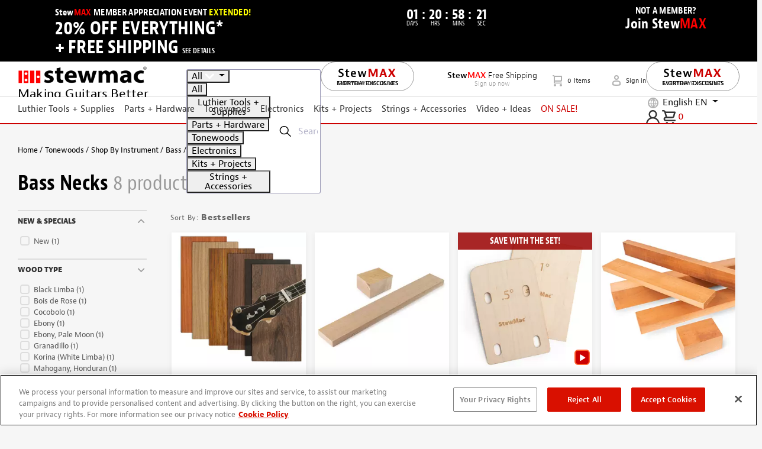

--- FILE ---
content_type: application/javascript
request_url: https://cdn-4.convertexperiments.com/v1/js/1004189-10045412.js?environment=production
body_size: 187207
content:
(function() {
if (typeof window.convert !== "undefined") return;
window.convert = window.convert || {};
const convertData = Object.assign({"device":{"mobile":false,"tablet":false,"desktop":true},"geo":{"country":"US","city":"COLUMBUS","continent":"NA","state":"OH"}}, {
logLevel: 4,
useMutationObserver: true,
usePolling: false,
useSPAOptimizations: true,
visitorId: '',
variables: null,
version: '1.3.6',
generatedAt: '2026-01-17T11:11:57.106Z'
});
const convertConfig = {"account_id":"1004189","project":{"id":"10045412","name":"StewMac","type":"web","utc_offset":"-18000","domains":[{"tld":"stewmac.com","hosts":["stewmac.com","local.stewmac.com","pr3p.stewmac.com"]},{"tld":"stewmac.es","hosts":["pr3p.stewmac.es"]},{"tld":"stewmac.fr","hosts":["pr3p.stewmac.fr"]},{"tld":"stewmac.de","hosts":["pr3p.stewmac.de"]}],"global_javascript":function(convertContext){ 
(function() {
  convert.spa_activations = convert.spa_activations || {};
  convert.csUtils = {
    $$: (selector) => {
      return document.querySelectorAll(selector);
    },
    $: (selector) => {
      return document.querySelector(selector);
    },
    iah: (ip, placement, html) => {
      ip.insertAdjacentHTML(placement, html);
    },
    iae: (ip, placement, el) => {
      ip.insertAdjacentElement(placement, el);
    },
    ia: (ip, placement, el, replace = false) => {
      function isElement(obj) {
        return obj instanceof Element || obj instanceof HTMLDocument;
      }
      try {
        if (typeof el === 'string') {
          ip.insertAdjacentHTML(placement, el);
        } else if (isElement(el)) {
          ip.insertAdjacentElement(placement, el);
        }
        if (replace) {
          ip.remove();
        }
      } catch (error) {
        console.warn('CS ia fn error: ', error);
      }
    },
    cl: (msg) => {
      console.warn(msg);
    },
    extend$: () => {
      HTMLElement.prototype.$ = function(sel) { return this.querySelector(sel); }
      HTMLElement.prototype.$$ = function(sel) { return this.querySelectorAll(sel); }
    },
  }

  convert.cs_cookie = {
    set: (name, value, days) => {
      var d = ''; /*Specify domain. Leave blank for default current hostname.*/
      document.cookie = name + '=' + value + ((days) ? ('; expires=' + new Date(((new Date()).getTime() + days * 864e5)).toGMTString()) : '') + ';domain=' + (d.length ? d : document.location.hostname) + ';path=/';
    },
    get: name => ((m = document.cookie.match(new RegExp('(^| |;)' + name.replace(/[\-\[\]\/\{\}\(\)\*\+\?\.\\\^\$\|]/g, '\\$&') + '=([^;$]*)'))) && m.length == 3 ? m[2] : null),
    del: name => convert.cs_cookie.set(name, '', -1)
  };

  convert.custom_audience = {};
  ["testing", "exclude"].forEach(function(k) {
    if (convert.getUrlParameter(k) === "persistent") convert.cs_cookie.set(k, "true", 0);
    else if (convert.getUrlParameter(k) === "false") convert.cs_cookie.del(k);

    convert.custom_audience[k] = convert.getUrlParameter(k) === "true" || convert.getUrlParameter(k) === "persistent" || convert.cs_cookie.get(k) === "true";
  });

  convert.build_observer = (
    check, code, stop_finish, stop_timeout, stop_function, obs_target, obs_param
  ) => {
    stop_function =
      stop_function ||
      function() {
        return false;
      };

    obs_target = obs_target || document.documentElement;

    obs_param = obs_param || {
      // attributeFilter: ['style'],
      attributes: false,
      characterData: false,
      childList: true,
      subtree: true,
    };

    function fn(mutations) {
      mutations = mutations || [];
      check(mutations) && (stop_finish && observer.disconnect(), code());
      if (stop_function()) observer.disconnect();
    }

    // delayed execution
    var observer = new MutationObserver(fn);

    // observer
    observer.observe(obs_target, obs_param);

    // early execution
    fn();

    // 10s observer killswitch
    if (stop_timeout)
      setTimeout(
        function(e) {
          return stop_finish && observer.disconnect();
        },
        stop_timeout === true ? 10000 : stop_timeout
      );
  };

  convert.domReady = (callback) => {
    if (
      document.readyState === "complete" ||
      (document.readyState !== "loading" && !document.documentElement.doScroll)
    )
      callback();
    else
      document.addEventListener("DOMContentLoaded", callback);
  };

  convert.exit_intent = (o = {
    d_exit_int: true,
    m_exit_int: true,
    m_scroll_1: .50,
    m_scroll_2: -50,
    m_scrollEl: document,
    m_scrollFn: () => window.scrollY,
    callback: () => {},
    callback_end: true,
  }) => {
    var scroll1_check;

    var my_scroll = (() => {
      var last_position,
        new_position,
        timer,
        delta,
        delay = 50;

      function clear() {
        last_position = null;
        delta = 0;
      }

      clear();
      return function() {
        new_position = o.m_scrollFn();
        if (last_position != null) {
          delta = new_position - last_position;
        }
        last_position = new_position;
        clearTimeout(timer);
        timer = setTimeout(clear, delay);
        return delta;
      };
    })();

    var desktopScrollIntent = (e) => {
      if (
        !(e.toElement || e.relatedTarget || e.clientY > 100 || e.clientX < 100)
      ) do_exit_intent("desktop");
    };

    var mobileScrollSpeedFunction = () => {
      if (
        o.m_scrollFn() > (document.body.scrollHeight - window.screen.height) * o.m_scroll_1
      ) scroll1_check = true;
      if (scroll1_check && my_scroll() < o.m_scroll_2)
        do_exit_intent("mobile");
    };

    function do_exit_intent() {
      if (o.callback_end) {
        if (o.d_exit_int) document.removeEventListener("mouseout", desktopScrollIntent);
        if (o.m_exit_int) o.m_scrollEl.removeEventListener("scroll", mobileScrollSpeedFunction);
      }
      o.callback();
    }

    if (o.d_exit_int) document.addEventListener("mouseout", desktopScrollIntent);
    if (o.m_exit_int) o.m_scrollEl.addEventListener("scroll", mobileScrollSpeedFunction);
  };

  convert.activate_loc = idArr => {
    var ce = convert.data.experiments || convert.data.experiences;
    if (typeof idArr == 'string') idArr = [idArr];
    idArr.forEach(id => {
      Object.keys(ce).filter(
        ex => (ce[ex].locs || ce[ex].locations).indexOf(id) >= 0
      ).forEach(
        ex => {
          const active_obj = convert.currentData.experiences;
          var id = Array.isArray(ce) ? ce[ex].id : ex;
          window._conv_q.push(["executeExperiment", id]);
          // run custom integrations
          try {
            if (!convert.currentData.experiences[id]) return;
            var var_id = convert.currentData.experiences[id].variation.id;
            if (convert.custom_integrations && var_id) Object.values(
              convert.custom_integrations
            ).forEach(
              fn => fn([{
                exp_id: id,
                var_id: var_id
              }])
            );
          } catch (e) {};
        }
      )
    });
  };

  convert.custom_integrations = {};
  if (
    convert.currentData.experiences && !convert.exp_callback
  ) convert.exp_callback = (() => {
    function exp_arr() {
      const active_obj = convert.currentData.experiences;
      return Object.keys(active_obj).map(id => {
        return {
          exp_id: id,
          var_id: active_obj[id].variation.id
        };
      });
    }
    window._conv_q = window._conv_q || [];
    window._conv_q.push({
      what: 'addListener',
      params: {
        event: 'snippet.experiences_evaluated',
        handler: () => Object.values(
          convert.custom_integrations
        ).forEach(
          fn => fn(exp_arr())
        )
      }
    });
    return 'exp_callback enabled';
  })();
})();

// clarity integration
convert.custom_integrations['clarity'] = (arr) => {
  /*Queue if Clarity hasn't loaded yet*/
  window.clarity = window.clarity || function() {
    (window.clarity.q = window.clarity.q || []).push(arguments);
  };
  arr.forEach(o => clarity('set', 'Convert Experiment', `${o.exp_id}-${o.var_id}`));
};

// ga4 integration
convert.custom_integrations['ga4'] = (arr) => {
  const measurement_id = 'G-TJ4Y7FBQC2';

  window.dataLayer = window.dataLayer || [];
  window.gtag = window.gtag || function() {
    window.dataLayer = window.dataLayer || [];
    dataLayer.push(arguments);
  };

  arr.forEach(o => {
    gtag('event', 'experience_impression', {
      'exp_variant_string': `CONV-${o.exp_id}-${o.var_id}`,
      'send_to': measurement_id
    });
  });
};

(function() {
  /*Add To Cart Goal - When Overlay shows*/
  var observer = new MutationObserver(function(mutationList, obs) {
    if (document.querySelector('.cart-slideout') !== null) {
      obs.disconnect();
      window._conv_q = window._conv_q || [];
      /*Manually activate cart overlay tests*/
      convert.cs_added_to_cart = 1;
      window._conv_q.push(['executeExperiment', '100450184']);
      window._conv_q.push(['executeExperiment', '100445114']);
      /*Fire Add To Cart goal*/
      window._conv_q.push(["triggerConversion", "100427489"]);
      return;
    }
  });
  if (typeof convert.cs_added_to_cart == 'undefined')
    observer.observe(document.querySelector('html'), {
      childList: true,
      subtree: true
    });
})();

// product grid activation
convert.build_observer(
  () => document.querySelector('.tmx-product-description') && document.querySelector('.tmx-product-details .image-carousel') && document.querySelector('.js-product-variants'), // check
  () => convert.activate_loc(['1004115712', '1004137188']), // code
  true, // stop_finish
  true, // stop_timeout
  false, // stop_function
  false, // obs_target
  false // obs_param
);

(function() {
  const loc_activate_fn = (id, key, fn) => {
    convert.cs_manual = convert.cs_manual || {};
    convert.build_observer(
      fn, // check
      () => {
        convert.cs_manual[key] = true;
        convert.activate_loc(id);
      }, // code
      true, // stop_finish
      true, // stop_timeout
      false, // stop_function
      false, // obs_target
      false // obs_param
    );
  };

  /*Add PDP manual activation*/
  loc_activate_fn('100471098', 'is_pdp', function() {
    return document.querySelector('[data-product-view]') !== null;
  });
  /*PLP*/
  loc_activate_fn('100471101', 'is_plp', function() {
    return document.querySelector('.tmx-category-page') !== null;
  });
  /*Search*/
  loc_activate_fn('100471227', 'is_search', function() {
    return document.querySelector('.tmx-search-page') !== null;
  });
  /*Wholesale Active*/
  loc_activate_fn('100467831', 'is_wholesale', function() {
    return document.querySelector(".tmx-header-top-area a[href='/my-account/wholesale-program/']") !== null;
  });
  /*Cart Not Empty*/
  loc_activate_fn('100451351', 'has_cart_items', function() {
    return document.querySelector('span.js-mini-cart-lines-count') && Number(document.querySelector('span.js-mini-cart-lines-count').innerText.trim() || 0) > 0;
  });
  /*Pages with Filters*/
  loc_activate_fn('100439122', 'has_filters', function() {
    return document.querySelector('.tmx-search-page .tmx-sort-filters-container, .tmx-content-page .tmx-sort-filters-container, .tmx-category-page .tmx-sort-filters-container') !== null;
  });
  /*PDP with 2 Column Description*/
  loc_activate_fn('100445044', 'is_pdp_with_2_columns', function() {
    return document.querySelector('#productDescription .product-main-content-right') !== null;
  });
  /*Account Login from Checkout*/
  loc_activate_fn('100439129', 'is_account_login_from_checkout', function() {
    return /^\/my-account\/login\//i.test(document.location.pathname) && document.querySelector('.btn-primary[href="/my-account/create-account/?returnUrl=%2fcheckout%2f"]') !== null;
  });
  /*PDP with Quicklinks*/
  loc_activate_fn('100439132', 'is_pdp_with_quicklinks', function() {
    return document.querySelector('.tmx-pdp-quick-links') !== null;
  });
  /*PDP or Cart with WoodStax*/
  loc_activate_fn('100439135', 'is_pdp_or_cart_with_woodstax', function() {
    return (document.querySelector('.cart-item-tile[data-variation-code*="|"]') || (document.querySelector('.tmx-product-details.tmx-product-details-woodstax .tmx-pdp-buttons-container') && document.querySelector('#ProductCode').value)) !== null;
  });
  /*PDP with OOS*/
  loc_activate_fn('100439131', 'is_pdp_with_oos', function() {
    return !!document.querySelector('body:has(.js-product-variants + .tmx-alert):has(.tmx-variant-image img):not(:has(#pdp-total-original-amount))');
  });
  /*Lower Price Test Targeting*/
  convert.cs_code = convert.cs_code || {};
  convert.cs_code.discount_mids = ['M000124', 'M000125', 'M000139', 'M000320', 'M000321', 'M000322', 'M000323', 'M000324', 'M000325', 'M000326', 'M000327', 'M000328', 'M000329', 'M000331', 'M000334', 'M000335', 'M000378', 'M000437', 'M000443', 'M000444', 'M000446', 'M000447', 'M000496', 'M000725', 'M000748', 'M000749', 'M000751', 'M000752', 'M000753', 'M000782', 'M000783', 'M000784', 'M000797', 'M000813', 'M000887', 'M000968', 'M000984', 'M000994', 'M001005', 'M001084', 'M001104', 'M001105', 'M001114', 'M001115', 'M001128', 'M001129', 'M001130', 'M001139', 'M001147', 'M001159', 'M001177', 'M001178', 'M001179', 'M001194', 'M001203', 'M001221', 'M001222', 'M001223', 'M001224', 'M001238', 'M001239', 'M001292', 'M001293', 'M001294', 'M001295', 'M001351', 'M001368', 'M001796', 'M001890', 'M001931', 'M001960', 'M002025', 'M002034', 'M002040', 'M002041', 'M002042', 'M002043', 'M002045', 'M002056', 'M002063', 'M002644', 'M002655', 'M002658', 'M002659', 'M002660', 'M002661', 'M002662', 'M002663', 'M002828', 'M002892', 'M002950', 'M003006', 'M003008', 'M003066', 'M003104', 'M003106', 'M003331', 'M003393', 'M003495', 'M003500', 'M003533', 'M003567', 'M003613', 'M003956', 'M004001', 'M004352', 'M008297', 'M008549', 'M000184', 'M000274', 'M000275', 'M000493', 'M000506', 'M000514', 'M000515', 'M000516', 'M000518', 'M000519', 'M000520', 'M000572', 'M000720', 'M000724', 'M001016', 'M001017', 'M001123', 'M001182', 'M001207', 'M001208', 'M001285', 'M001311', 'M001314', 'M001372', 'M001782', 'M001783', 'M001784', 'M001789', 'M001791', 'M001792', 'M001797', 'M001822', 'M001824', 'M001828', 'M001829', 'M001831', 'M001832', 'M001833', 'M001839', 'M001841', 'M001842', 'M001845', 'M001846', 'M001880', 'M001908', 'M001921', 'M001929', 'M001930', 'M001933', 'M002006', 'M002010', 'M002070', 'M002072', 'M002224', 'M002225', 'M002356', 'M002365', 'M002370', 'M002392', 'M002640', 'M002649', 'M002653', 'M002688', 'M002760', 'M002790', 'M002879', 'M002941', 'M002942', 'M002962', 'M002973', 'M002975', 'M002987', 'M002990', 'M003007', 'M003070', 'M003115', 'M003116', 'M003119', 'M003120', 'M003121', 'M003197', 'M003219', 'M003319', 'M003347', 'M003357', 'M003387', 'M003399', 'M003403', 'M003404', 'M003467', 'M003501', 'M003502', 'M003504', 'M003572', 'M003631', 'M003678', 'M003797', 'M003992', 'M004039', 'M004040', 'M004056', 'M004066', 'M004070', 'M004071', 'M004072', 'M004073', 'M004074', 'M004075', 'M004076', 'M004173', 'M004176', 'M004179', 'M004201', 'M004202', 'M004208', 'M004224', 'M004236', 'M004238', 'M004239', 'M004240', 'M004245', 'M004246', 'M004270', 'M004302', 'M004362', 'M004364', 'M004379', 'M007108', 'M007109', 'M007110', 'M007111', 'M007116', 'M007118', 'M007119', 'M007120', 'M007121', 'M007175', 'M007185', 'M007190', 'M007220', 'M007232', 'M007948', 'M008117', 'M008228', 'M008230', 'M008553', 'M008587', 'M008588', 'M008596', 'M008654', 'M008776', 'M009308', 'M009349', 'M009475'];
  convert.cs_code.masterSelector = convert.cs_code.discount_mids.map(function(item) {
    return `.tmx-product-tile[data-product-code="${item}"]:not(.cs-discount-pricing):not(.simplifiedTile)`
  }).join(', ');
  convert.cs_code.cartSelector = convert.cs_code.discount_mids.map(function(item) {
    return `.cart-item-tile[data-add-cart-ecommerce-tracking*='id": "${item}"']:not(.cs-discount-pricing)`
  }).join(', ');

  if (
    !sessionStorage['checkout_abandon_offer_ran'] &&
    convert.cs_cookie.get('conv_abandonment_total_1') &&
    convert.cs_cookie.get('conv_abandonment_total_2') &&
    RegExp('^/checkout/(Shipping|Payment|Review)').test(location.pathname)
  ) convert.build_observer(
    function(mutations) {
      try {
        return (
          document.querySelector('.sub-total') &&
          Array.from(document.querySelectorAll('.flex-grow-1'))
            .find(e =>
              ['Items total', 'Items Subtotal'].includes(e.innerText.trim())
            ).nextElementSibling
        );
      } catch (e) {}
    }, // check
    function() {
      var cg = document.querySelector('input#tsCustomerGroup');
      var gcc = document.querySelector('input#tsGeoIpCountryCode');

      // exclude when discount code is already applied 
      if (
        document.querySelector('.order-summary .text-red')
      ) return;

      if (
        gcc.value == "US" && cg && /^(DEF|SMX|)$/.test(cg.value)
      ) convert.domReady(() => convert.exit_intent({
        d_exit_int: true,
        m_exit_int: true,
        m_scroll_1: .50,
        m_scroll_2: -50,
        m_scrollEl: document.body,
        m_scrollFn: () => document.body.scrollTop,
        callback: () => {
          if (document.querySelector('#checkout-upsell')) {
            return false;
          }
          var modal = document.querySelector('.cart-offer-modal');
          if (!modal) {
            convert.loc_100494254 = true;
            convert.activate_loc('100494254');
          } else if (modal && !modal.open) modal.showModal();
          sessionStorage['checkout_abandon_offer_ran'] = true;
        },
        callback_end: true
      }));
    }, // code
    true, // stop_finish
    true, // stop_timeout
    false, // stop_function
    false, // obs_target
    false // obs_param
  );

  // build conv_abandonment_total cookie
  if (location.pathname.split('/')[1] == 'cart') convert.domReady(() => {
    var filtered_total;
    var variants = [
      ['1', (e) => (
        !e.matches('[data-variation-code="GIFTCARD"], [data-variation-code="STEWMAX"]') &&
        !e.querySelector('.tmx-variant-pricing.discounted')
      )],
      ['2', (e) => (
        !e.matches('[data-variation-code="GIFTCARD"]')
      )],
    ];
    variants.forEach(p => {
      try {
        filtered_total = Array.from(document.querySelectorAll('.cart-item-tile')).filter(
          e => p[1](e)
        ).map(
          e => Number(e.querySelector('.tmx-variant-pricing').innerText.replace(/[^0-9.]/g, ''))
        ).reduce((a, b) => a + b, 0);
        if (filtered_total > 0)
          convert.cs_cookie.set(`conv_abandonment_total_${p[0]}`, filtered_total * 100);
        else
          convert.cs_cookie.del(`conv_abandonment_total_${p[0]}`);
      } catch (e) {
        convert.cs_cookie.del(`conv_abandonment_total_${p[0]}`);
      }
    });
  });

  loc_activate_fn('100474839', 'is_US_pricing_test', function() {
    var cg = document.querySelector('input#tsCustomerGroup');
    var gcc = document.querySelector('input#tsGeoIpCountryCode');
    var pdp = document.querySelector('[data-product-view]') !== null;
    var plp = document.querySelector('.tmx-category-page') !== null;
    var search = document.querySelector('.tmx-search-page') !== null;
    var cart_or_checkout = /^\/(cart|checkout)\/?$/i.test(document.location.pathname);
    var pc = document.querySelector('input#ProductCode');
    var is_discount_pdp = !!(pc !== null && convert.cs_code.discount_mids.indexOf(pc.value) > -1);
    return !!((pdp || plp || search || cart_or_checkout) && cg !== null && gcc !== null && gcc.value == "US" && /^(DEF|SMX|)$/.test(cg.value) && (is_discount_pdp || document.querySelector(convert.cs_code.masterSelector + ', ' + convert.cs_code.cartSelector) !== null));
  });

  const $$ = (selector) => {
    return document.querySelectorAll(selector);
  }

  if (/^\/(checkout)\/(review)\/?$/i.test(document.location.pathname)) {
    convert.build_observer(
      function(mutations) {
        try {
          return document.querySelector('input#tsCustomerGroup');
        } catch (e) {}
      }, // check
      function() {
        var cg = document.querySelector('input#tsCustomerGroup');
        var paypalOnPage = Array.from($$('div')).filter(el => {
          return el.innerText.includes('PayPal')
        });
        if ((/^(DEF|SMX|SCHL)$/.test(cg.value) || cg.value === '') && paypalOnPage.length === 0) {
          convert.loc_1004106374 = true;
          convert.csUtils.cl('activate_loc: 1004106374', convert.loc_1004106374)
          convert.activate_loc('1004106374');
        }
      }, // code
      true, // stop_finish
      true, // stop_timeout
      false, // stop_function
      false, // obs_target
      false // obs_param
    );
  }

  if(RegExp('^/checkout/(Shipping|Payment|Review)').test(location.pathname) || RegExp('^/(cart|Cart)').test(location.pathname)) {
    var path = window.location.pathname;
    convert.build_observer(
      (m) => {
        try {
          if(path === '/cart' || path === '/Cart/Index' || path === '/cart/' || RegExp('^/checkout/(Review)').test(path)) {
            return convert.csUtils.$('.tmx-variant-pricing.discounted') || convert.csUtils.$('.cart-item-tile .discount');
          }
          if(RegExp('^/checkout/(Shipping|Payment)').test(path)) {
            return (
              localStorage.getItem('csItemSavings') !== null &&
              convert.csUtils.$('.order-summary')
            );
          }
        } catch (e) {}
      }, // check
      () => {
        convert.loc_1004139989 = true;
        convert.activate_loc('1004139989');
      }, // code
      true, // stop_finish
      true, // stop_timeout
      false, // stop_function
      false, // obs_target
      false // obs_param
    );


    const shippingOptions = ['$9.95', '$4.95'];
    convert.csUtils.extend$();
    convert.build_observer(
      (m) => {
        try {
          if(path === '/cart' || path === '/Cart/Index' || path === '/cart/') {
            const hasShippingMatch = Array.from(convert.csUtils.$$('#collapseOne1.show .card-body > hr + .d-flex:has(> .text-right)'))
            .filter(el => 
              // Check if the text content includes ANY of the values in our array
              shippingOptions.some(price => el.textContent.includes(price))
            ).length > 0;
            return hasShippingMatch;
          }
          if( RegExp('^/checkout/(Shipping)').test(path)) {
            let el = Array.from(convert.csUtils.$$('.shipping-method-container__item')).filter(item => {
              const priceSpan = item.$('.shipping-method-container__item-price span');
              return priceSpan && shippingOptions.some(price => priceSpan.textContent.includes(price));
            });
            return el.length > 0 && el[0].style.display === 'none';
          }
          if( RegExp('^/checkout/(Review)').test(path)) {
             return Array.from($$('.order-summary .d-flex.my-1')).filter(el => {
                return el.querySelector('.flex-grow-1').textContent.includes('Shipping fees');
            }).length > 0;
          }
        } catch (e) {}
      }, // check
      () => {
        convert.loc_1004141798 = true;
        convert.activate_loc('1004141798');
      }, // code
      true, // stop_finish
      true, // stop_timeout
      false, // stop_function
      false, // obs_target
      false // obs_param
    );
  }


  // remove localStorage if no sales items in art
  if(RegExp('^/checkout/(Review)').test(location.pathname) || RegExp('^/(cart|Cart)').test(location.pathname)) {
    var path = window.location.pathname;
    convert.build_observer(
      (m) => {
        try {
          if(localStorage.getItem('csItemSavings') !== null) {
            return (
              !convert.csUtils.$('.tmx-variant-pricing.discounted') && convert.csUtils.$('.tmx-variant-pricing') ||
              !convert.csUtils.$('.discount') && convert.csUtils.$('.cart-item-tile')
            );
          }
        } catch (e) {}
      }, // check
      () => {
        console.log('no sales found, removing csItemSavings and csTotalSavings')
        localStorage.removeItem('csItemSavings');
        localStorage.removeItem('csTotalSavings');
      }, // code
      true, // stop_finish
      true, // stop_timeout
      false, // stop_function
      false, // obs_target
      false // obs_param
    );
  }




})();
},"settings":{"include_jquery":true,"include_jquery_v1":false,"disable_spa_functionality":false,"do_not_track_referral":false,"allow_crossdomain_tracking":false,"data_anonymization":false,"do_not_track":"OFF","global_privacy_control":"OFF","min_order_value":0,"max_order_value":673,"version":"2026-01-16T21:37:55+00:00-2032","tracking_script":{"current_version":"1.3.6","latest_version":"1.3.6"},"outliers":{"order_value":{"detection_type":"none"},"products_ordered_count":{"detection_type":"none"}},"placeholders":[],"global_javascript_placeholders":[],"integrations":{"google_analytics":{"enabled":true,"type":"ga4","measurementId":"G-TJ4Y7FBQC2","auto_revenue_tracking":true,"no_wait_pageview":true},"kissmetrics":{"enabled":false},"visitor_insights":{"tracking_id":null}}},"custom_domain":null},"experiences":[{"id":"100439143","name":"(ROUTING) D - PLP & Search Filter Redesign [manual 100439143]","type":"deploy","status":"active","global_js":null,"global_css":"","environment":"production","settings":{"min_order_value":0,"max_order_value":99999,"matching_options":{"audiences":"any","locations":"any"},"placeholders":[],"outliers":{"order_value":{"detection_type":"none"},"products_ordered_count":{"detection_type":"none"}}},"key":"rtng-d-plp-srch-fltr-rdsgn","version":10,"locations":["100439122"],"site_area":null,"audiences":["10044285"],"goals":["100423645","100423646"],"integrations":[{"provider":"google_analytics","enabled":true,"type":"ga4","measurementId":"G-TJ4Y7FBQC2"}],"variations":[{"id":"100498556","name":"Deployment","key":"100498556-deployment","status":"running","changes":[{"id":1004167543,"type":"defaultCode","data":{"js":null,"css":"","custom_js":null}},{"id":1004167542,"type":"customCode","data":{"css":"","js":function(convertContext){ 
(function() {
  var test_name = 'D_-_PLP_and_Search_-_Filter_Redesign';

  // Start Code

  function code() {
    if (!$('.tmx-search-page .tmx-sort-filters-container, .tmx-content-page .tmx-sort-filters-container, .tmx-category-page .tmx-sort-filters-container').parent()[0])
      return false;

    window[test_name] = function(event) {
      var variant = 'variation3';

  
      // Click Sort Options Goal
      // $('.tmx-search-sorting .dropdown-item').click(function() {
      //   _paq.push(['trackGoal', 36]);
      // });

      const styles = `
        <style>
          @media (min-width: 768px) {
            .tmx-product-filters .card-header label {
              font-weight: 900;
            }

            .tmx-search-sorting .ProductSelectedSortValue, 
            .tmx-search-sorting .ContentSelectedSortValue {
              font-weight: 900;
              top: 0;
            }

            .icon-icn-List-Sort-decending:before {
              content: "Sort By:";
              color: #666;
              font-size: 12px;
              font-family: jaf-bernino-sans, sans-serif;
            }
          }   
        </style>`;

      if (variant == 'original') return;

      

      if (variant == 'variation1') {
        document.body.insertAdjacentHTML('afterbegin', styles);
      }

      if (variant == 'variation2') {
        $('.tmx-collapsible[aria-expanded="false"]').click();
      }
        
      if (variant == 'variation3') {
        // $('.tmx-collapsible[aria-expanded="false"]').click();
        document.body.insertAdjacentHTML('afterbegin', styles);
      }
    };
	window[test_name]();
  }

  function check() {
    try {
      return (
        window.$.fn &&
        (
          document.readyState === "complete" ||
          document.readyState === "loaded" ||
          document.readyState === "interactive"
        )
      );
    } catch (e) {}
  }

  // delayed execution
  var observer = new MutationObserver(function() {
    check() && (observer.disconnect(), code());
  });

  // observer
  observer.observe(document.documentElement, {
    childList: true,
    subtree: true,
  });

  // early execution
  check() && (observer.disconnect(), code());

  // 10s observer killswitch
  setTimeout(function() {
    observer.disconnect();
  }, 10000);
})();
}}}],"traffic_allocation":100}]},{"id":"100439144","name":"(Routing) AB: PDP--Remove_Rollover_Message","type":"deploy","status":"active","global_js":null,"global_css":"","environment":"production","settings":{"min_order_value":0,"max_order_value":99999,"matching_options":{"audiences":"any","locations":"any"},"placeholders":[],"outliers":{"order_value":{"detection_type":"none"},"products_ordered_count":{"detection_type":"none"}}},"key":"rtng-b-pdp-rmv-rllvr-mssg","version":10,"locations":["100471098"],"site_area":null,"audiences":["10043971"],"goals":["100423645","100423646"],"integrations":[{"provider":"google_analytics","enabled":true,"type":"ga4","measurementId":"G-TJ4Y7FBQC2"}],"variations":[{"id":"100498557","name":"Deployment","key":"100498557-deployment","status":"running","changes":[{"id":1004167556,"type":"customCode","data":{"css":"","js":function(convertContext){ 
(function () {
		let testInfo = {
			name: `StewMac | CS 03 -  PDP: Remove "rollover" message on product image`,
			variation: 1,
			cu: `https://app.clickup.com/t/86695p5qe`,
			lastUpdated: `07/12/2023`,
		};

		let csObj = window.CS || { qaTesting: false, testsRunning: [] };
		csObj.testsRunning = [...csObj.testsRunning, testInfo];
		window.CS = { ...window.CS, ...csObj };

		// General Code
		addStyling();
		monitorChangesByConditionAndRun(check, code);

		// Functions
		function code() {
			// Code to Run
			consoleLog("Running Code for: ", testInfo.name, testInfo);
		}

		function check() {
			// Check code
			try {
				return true;
			} catch (e) {}
		}

		// Helper functions
		function addStyling() {
			let cssArray = [];
			cssArray.push({ desc: "", css: `#js-pdp-image-container .mz-hint { display: none; }` });
			cssArray.forEach(({ desc, css }) =>
				document.head.insertAdjacentHTML("beforeend", `<style data-desc="${desc}">${css}</style>`)
			);
		}

		function monitorChangesByConditionAndRun(check, code, keepChecking = false) {
			let checkAndRun = () => check() && (!keepChecking && observer.disconnect(), code());
			var observer = new MutationObserver(checkAndRun);
			observer.observe(document.documentElement, { childList: true, subtree: true });
			checkAndRun();

			// 10s observer killswitch
			setTimeout(() => observer.disconnect(), 10000);
		}

		function send_event(event) {
			dataLayer = dataLayer || [];
			event = {
				event: "ga_event",
				eCategory: event.eCategory || "",
				eAction: event.eAction || "",
				eLabel: event.eLabel || "",
				eNonInteraction: true,
			};
			dataLayer.push(event);
			consoleLog(event);
		}

		function consoleLog() {
			let qaParamExist = location.href.includes("testing");
			if (qaParamExist) console.log(...arguments);
		}
	})();
}}},{"id":1004167557,"type":"defaultCode","data":{"js":null,"css":"","custom_js":null}}],"traffic_allocation":100}]},{"id":"100439146","name":"(Routing) M PLP&Search Sticky Filter Redesign [manual 100439146]","type":"deploy","status":"active","global_js":null,"global_css":"","environment":"production","settings":{"min_order_value":0,"max_order_value":99999,"matching_options":{"audiences":"any","locations":"any"},"placeholders":[],"outliers":{"order_value":{"detection_type":"none"},"products_ordered_count":{"detection_type":"none"}}},"key":"rtng-m-plpsrch-stcky-fltr-rd","version":10,"locations":["100439122"],"site_area":null,"audiences":["10044284"],"goals":["100423645","100423646"],"integrations":[{"provider":"google_analytics","enabled":true,"type":"ga4","measurementId":"G-TJ4Y7FBQC2"}],"variations":[{"id":"100498560","name":"Deployment","key":"100498560-deployment","status":"running","changes":[{"id":1004167567,"type":"defaultCode","data":{"js":null,"css":"","custom_js":null}},{"id":1004167566,"type":"customCode","data":{"css":"","js":function(convertContext){ 
(function() {
  // Start Code

  function code() {
	var $ = window.jQuery;
      $('head').append(`<style>
		@media (max-width: 767.98px) {
		  .filter-wrapper {
			background-color: #f6f6f6;
			width: 100%;
			max-width: initial;
			margin: 0 -20px;
			padding: 0 20px !important;
			position: relative;
			box-sizing: content-box;
			height: 30px;
		  }

		  .grey-design .filter-wrapper {
			background-color: #666;
			border-bottom: 2px solid #c00;
		  }

		  .filter-wrapper .tmx-sort-filters-container {
			align-items: center;
			display: flex;
		  }

		  [role="main"] .tmx-filter-btn-text {
			position: static;
		  }

		  [role="main"] .grey-design .tmx-search-sorting #dropdownMenuLink i,
		  [role="main"] .grey-design .tmx-search-sorting #dropdownMenuLink,
		  [role="main"] .grey-design .tmx-sorting-icon,
		  [role="main"] .grey-design .tmx-filter-btn-text {
			color: #fff;
		  }

		  .sticky-filter .filter-wrapper {
			position: fixed;
			top: 0;
			z-index: 1050;
		  }

		  .sticky-filter .tmx-search-sorting {
			position: fixed;
			top: 1px;
			z-index: 1050;
		  }

		  .sticky-filter header[class]~[role="main"] .sticky-filter .filter-wrapper,
		  .sticky-filter header[class]~[role="main"] .tmx-search-sorting {
			margin-top: 106px;
		  }

		  .sticky-filter header.scroll_down~[role="main"] .filter-wrapper,
		  .sticky-filter header.scroll_down~[role="main"] .tmx-search-sorting {
			margin-top: 47px;
		  }

		  body>header .tmx-navbar {
			z-index: 2;
		  }

		  .sticky-filter [role="main"] {
			margin-top: 30px;
		  }

		  body.sticky-filter>header .tmx-navbar-bottom {
			border-bottom-width: 0;
		  }
		}
      </style>`);

      $('.tmx-sort-filters-container').wrap('<div class="filter-wrapper"></div>');


        $('.filter-wrapper').parent().addClass('grey-design');

        $('body').scroll(function() {
          var sticky = $('.tmx-search-list-container:visible')[0].getBoundingClientRect().top < 0;
          $('body').toggleClass('sticky-filter', sticky);
        });
    };
   
  function check() {
    try {
      return (
        typeof window.jQuery !== 'undefined' &&
        (
          document.readyState === "complete" ||
          document.readyState === "loaded" ||
          document.readyState === "interactive"
        )
      );
    } catch (e) {}
  }

  // delayed execution
  var observer = new MutationObserver(function() {
    check() && (observer.disconnect(), code());
  });

  // observer
  observer.observe(document.documentElement, {
    childList: true,
    subtree: true,
  });

  // early execution
  check() && (observer.disconnect(), code());

  // 10s observer killswitch
  setTimeout(function() {
    observer.disconnect();
  }, 10000);
})();
}}}],"traffic_allocation":100}]},{"id":"100439149","name":"(Routing) D - Checkout Benefit Bullets [manual 100439149]","type":"deploy","status":"active","global_js":null,"global_css":"","environment":"production","settings":{"min_order_value":0,"max_order_value":99999,"matching_options":{"audiences":"any","locations":"any"},"placeholders":[],"outliers":{"order_value":{"detection_type":"none"},"products_ordered_count":{"detection_type":"none"}}},"key":"rtng-d-chckt-bnft-bllts","version":10,"locations":["100439129"],"site_area":null,"audiences":["10044285"],"goals":["100423645","100423646"],"integrations":[{"provider":"google_analytics","enabled":true,"type":"ga4","measurementId":"G-TJ4Y7FBQC2"}],"variations":[{"id":"100498565","name":"Deployment","key":"100498565-deployment","status":"running","changes":[{"id":1004167581,"type":"defaultCode","data":{"js":null,"css":"","custom_js":null}},{"id":1004167580,"type":"customCode","data":{"css":"","js":function(convertContext){ 
(function() {
/*(Routing) Optimize: D - Checkout Benefit Bullets*/
	function code() {
	  let acc_btn = document.querySelector(
		'.btn-primary[href="/my-account/create-account/?returnUrl=%2fcheckout%2f"]'
	  );

	  let msg_div = acc_btn.parentElement.querySelector('.form-group');

	  if (msg_div) msg_div.classList.add('hideMobile');

	  let benefits = document.createElement('div');
	  benefits.setAttribute('class', 'benefit-bullets');
	  benefits.innerHTML = `
	  <div class="hdr">Benefits of an Account</div>
	  <ul>
		<li>Track Order Status</li>
		<li>Projects + Wishlist</li>
		<li>Speedy Checkout</li>
		<li>Order History</li>
		<li>Easy Customer Support</li>
	  </ul>
	  <style>
	.benefit-bullets {
	  margin: 20px 0;
	}

	.benefit-bullets .hdr {
	  margin-bottom: 10px;
	}

	.form-group.hideMobile {
	  display: none;
	}
	</style>
	  `;
	  acc_btn.before(benefits);
	}

	function check() {
	  try {
		return document.querySelector(
		  '.btn-primary[href="/my-account/create-account/?returnUrl=%2fcheckout%2f"]'
		);
	  } catch (e) {}
	}

	// delayed execution
	var observer = new MutationObserver(function() {
	  check() && (observer.disconnect(), code());
	});

	// observer
	observer.observe(document.documentElement, {
	  childList: true,
	  subtree: true,
	});

	// early execution
	check() && (observer.disconnect(), code());

	// 10s observer killswitch
	setTimeout((e) => observer.disconnect(), 10000);	
})();
}}}],"traffic_allocation":100}]},{"id":"100439152","name":"(Routing) Optimize: DM - OOS Design Hotfix [manual 100439152]","type":"deploy","status":"active","global_js":null,"global_css":"","environment":"production","settings":{"min_order_value":0,"max_order_value":99999,"matching_options":{"audiences":"any","locations":"any"},"placeholders":[],"outliers":{"order_value":{"detection_type":"none"},"products_ordered_count":{"detection_type":"none"}}},"key":"rtng-ptmz-dm-s-dsgn-htfx","version":10,"locations":["100439131"],"site_area":null,"audiences":["10043971"],"goals":["100423645","100423646"],"integrations":[{"provider":"google_analytics","enabled":true,"type":"ga4","measurementId":"G-TJ4Y7FBQC2"}],"variations":[{"id":"100498571","name":"Deployment","key":"100498571-deployment","status":"running","changes":[{"id":1004167591,"type":"defaultCode","data":{"js":null,"css":"","custom_js":null}},{"id":1004167590,"type":"customCode","data":{"css":"","js":function(convertContext){ 
(function() {
  /*Routing: DTM - OOS Design
  Targeting: body:has(.js-product-variants + .tmx-alert):has(.tmx-variant-image img):not(:has(#pdp-total-original-amount))
  */
  function htmlToElement(html) {
    var template = document.createElement('template');
    html = html.trim();
    template.innerHTML = html;
    return template.content.firstChild;
  }

  var css = document.createElement('style');
  css.innerHTML = `.js-product-variants .mz-figure .mz-hint {
            display: none !important;
          }`;
  document.querySelector('head').appendChild(css);

  Array.from(
    document.querySelectorAll('.tmx-variant-image img')
  ).forEach(function(e) {
    let alt = e.getAttribute('alt') || '';
    let url = new URL(e.src);
    let width = document.querySelector('.tmx-main-image img').width;
    ['width', 'height', 'format', 'quality'].forEach(k => url.searchParams.delete(k));
    e.replaceWith(htmlToElement(`
    <a href="${url.href}">
      <img src="${url.href}" width="${width}" alt="${alt}">
    </a>
    `));
  });

  Array.from(
    document.querySelectorAll('.tmx-variant-image a')
  ).forEach(function(a) {
    a.setAttribute('data-options', 'textHoverZoomHint: Roll over image to zoom in ; textExpandHint: Click image to open expanded view; hint:always; zoomMode:off; lazyZoom: true');
    setTimeout(function() {
      MagicZoom.start(a);
    }, 10);
  });
})();
}}}],"traffic_allocation":100}]},{"id":"100439154","name":"(Routing) Optimize: PDP - Quick Links Layouts [manual 100439154]","type":"deploy","status":"active","global_js":null,"global_css":"","environment":"production","settings":{"min_order_value":0,"max_order_value":99999,"matching_options":{"audiences":"any","locations":"any"},"placeholders":[],"outliers":{"order_value":{"detection_type":"none"},"products_ordered_count":{"detection_type":"none"}}},"key":"rtng-ptmz-pdp-qck-lnks-lyts","version":10,"locations":["100439132"],"site_area":null,"audiences":["10043971"],"goals":["100423645","100423646"],"integrations":[{"provider":"google_analytics","enabled":true,"type":"ga4","measurementId":"G-TJ4Y7FBQC2"}],"variations":[{"id":"100498574","name":"Deployment","key":"100498574-deployment","status":"running","changes":[{"id":1004167593,"type":"defaultCode","data":{"js":null,"css":"","custom_js":null}},{"id":1004167592,"type":"customCode","data":{"css":"","js":function(convertContext){ 
/* Routing: DTM - Deployed variant "Functional Tabbed Sections" of "M - PDP - Quick Links Layouts" */
if (!window.quickLinks_layoutDesign)(function() {
  window.quickLinks_layoutDesign = true;

  function code() {
    const styles = `
    <style>
    .product-main-content {
      padding-bottom: 1rem;
    }
    
    .tmx-pdp-quick-links {
      border-bottom: #c00 2px solid;
      border-top: 0;
      background-color: #f6f6f6;
    }
    
    .tmx-pdp-quick-links .nav-tabs {
      border-bottom: 0;
      padding-top: .5rem;
      overflow-y: initial !important;
      gap: .2rem;
      width: 100%;
    }
    
    .tmx-pdp-quick-links .nav-item {
      margin-bottom: 0;
      padding-right: 0;
      flex-basis: 33%;
    }
    
    .nav-tabs .nav-link {
      padding: .75rem .5rem;
      border-bottom: 2px solid #fff;
      border-radius: 5px 5px 0 0;
      background-color: #fff;
      border-radius: 5px 5px 0 0;
      border-width: 1px;
      border-color: #ddd #ddd #c00 #ddd;
      position: relative;
      top: 1px;
      border-bottom-width: 0;
      height: calc(100% - 2px);
      width: 100%;
      line-height: 1;
      white-space: initial;
      color: #000;
    }
    
    .tmx-pdp-quick-links .nav-link:focus {
      outline: none;
    }
    
    .nav-tabs .nav-link.active,
    .nav-tabs .nav-item.show .nav-link {
      color: #495057;
      background-color: #fff;
      border-color: #cc0000 #cc0000 #fff #cc0000;
      border-bottom: none;
      top: 2px;
      font-weight: bold;
      height: 100%;
      border-width: 2px 2px 4px 2px;
    }
    
    .nav-tabs .nav-link:hover, .nav-tabs .nav-link:focus {
      border-color: #c00;
    }
    
    .tmx-pdp-quick-links .nav-link:first-child {
      padding-left: .5rem;
    }
    
    #productDescription.tab-pane:not(.active) + #productRelated .tmx-pdp-related-products {
      background-color: #fff;
      border-top: none !important;
      border-bottom: none !important;
    }
    
    .tmx-pdp-quick-links .tmx-master-padding {
      padding-left: 5px;
      padding-right: 5px;
    }
    
    @media (max-width: 767.98px) {
      .tmx-pdp-quick-links .tmx-master-padding {
        padding-left: 5px !important;
        padding-right: 5px !important;
      }
    }
    
    @media (min-width: 768px) {
      .tmx-pdp-quick-links .nav-link:first-child {
        padding-left: 1rem;
      }
    
      .tmx-pdp-quick-links .nav-tabs {
        white-space:initial;
        gap: .5rem;
       }
    
       .tmx-pdp-quick-links .nav-item {
        margin-bottom: 0;
        flex-basis: auto;
      }
    
      .nav-tabs .nav-link {
        padding: 1rem;
      }  
    }
  #productDescription.tab-pane.active + #productRelated.tab-pane, #productDescription.tab-pane.active + #productRelated.tab-pane + #productReviews.tab-pane {
    display: block;
    visibility: visible;
    opacity: 1;
  }
    </style>
    `;

    // build the html needed for bootstrap tabs
    // will need to go a different route here as not every page has all 3 links.
    document.body.insertAdjacentHTML('afterbegin', styles);
    const existingNav = document.querySelector('.tmx-pdp-quick-links .nav-pills');
    const firstTab = existingNav.querySelector('.nav-item');
    firstTab.classList.add('active');

    const navTabs = `<ul role="tablist" class="nav nav-tabs">
      <li class="nav-item" role="presentation">
        <a class="nav-link active" id="description-link" href="#productDescription" data-toggle="tab" type="button"
          aria-selected="true" aria-controls="productDescription">
          Description
        </a>
      </li>
      <li class="nav-item related-item-link">
        <a class="nav-link" data-toggle="tab" id="relatedItemsLink" href="#productRelated" type="button"
          aria-selected="false" aria-controls="productRelated">
          Related Items
        </a>
      </li>
      <li class="nav-item" role="presentation">
        <a class="nav-link" id="reviewsLink" href="#productReviews" data-toggle="tab" type="button"
          aria-selected="false" aria-controls="productReviews">
          Reviews
        </a>
      </li>
      </ul>`;

    const description = document.querySelector('#productDescription');

    const quickLinksContainer = document.querySelector('.tmx-pdp-quick-links .container');
    // get current nav pills and hide.

    existingNav.style.display = 'none';
    const main = document.querySelector('.product-main-content');

    // create the tabbed content div for bootstrap tabs
    const tabbedContent = document.createElement('div');
    tabbedContent.classList.add('tab-content');
    // get all available tabs.
    const tabPanes = document.querySelectorAll('#productDescription, #productRelated, #productReviews');

    // insert insert insert
    quickLinksContainer.insertAdjacentHTML('afterbegin', navTabs);
    let count = 0;
    tabPanes.forEach(pane => {
      // get corresponding tab btn
      paneBtn = document.querySelector('.nav-tabs .nav-item .nav-link[href="#' + pane.id + '"]');
      // add props to the pane divs for tabs
      pane.classList.add('tab-pane', 'fade');
      // make the first tab active
      if (count === 0) {
        pane.classList.add('active', 'show');
      }
      pane.setAttribute('role', 'tabpanel');
      pane.setAttribute('aria-labelledby', paneBtn.id);
      tabbedContent.insertAdjacentElement('beforeend', pane);
      count++;
    })

    // attach new tabbedContent to Product Main
    main.insertAdjacentElement('beforeend', tabbedContent);

  }

  // observer config
  const config = {
    childList: true,
    subtree: true,
  }

  function check() {
    try {
      return document.querySelector('.tmx-pdp-quick-links .nav-pills') && [].slice.call(document.querySelectorAll('#productDescription, #productRelated, #productReviews')).length == 3;
    } catch (e) {}
  }

  // delayed execution
  var observer = new MutationObserver(function() {
    check() && (observer.disconnect(), code());
  });

  // observer
  observer.observe(document.documentElement, config);

  // early execution
  check() && (observer.disconnect(), code());

  // 10s observer killswitch
  setTimeout(function() {
    observer.disconnect();
  }, 10000);

  /*Fix to move Recently Viewed carousel back to the bottom of the pdp*/
  var move_recently_viewed = function() {
    [].slice.call(document.querySelectorAll('.pdp-bottom-content-area:not(:last-child)')).forEach(function(el) {
      el.parentElement.appendChild(el);
    });
  };
  var recently_viewed_observer = new MutationObserver(function(mutationList, obs) {
    obs.disconnect();
    move_recently_viewed();
    obs.observe(document.documentElement, { childList: true, subtree: true });
  });
  move_recently_viewed();
  recently_viewed_observer.observe(document.documentElement, { childList: true, subtree: true });

})();
}}}],"traffic_allocation":100}]},{"id":"100439156","name":"(Routing) Optimize: Cart - WoodStax In Cart [manual 100439156]","type":"deploy","status":"active","global_js":null,"global_css":"","environment":"production","settings":{"min_order_value":0,"max_order_value":99999,"matching_options":{"audiences":"any","locations":"any"},"placeholders":[],"outliers":{"order_value":{"detection_type":"none"},"products_ordered_count":{"detection_type":"none"}}},"key":"rtng-ptmz-wdstx-n-crt","version":10,"locations":["100439135"],"site_area":null,"audiences":["10043971"],"goals":["100423645","100423646"],"integrations":[{"provider":"google_analytics","enabled":true,"type":"ga4","measurementId":"G-TJ4Y7FBQC2"}],"variations":[{"id":"100498577","name":"Deployment","key":"100498577-deployment","status":"running","changes":[{"id":1004167598,"type":"defaultCode","data":{"js":null,"css":"","custom_js":null}},{"id":1004167597,"type":"customCode","data":{"css":".inventory-count {\n  align-items: center;\n  display: none;\n  margin: 10px 0 5px;\n  gap: 7px;\n  font-size: 16px;\n}\n\n.inventory-count i {\n  color: #cc0200;\n  font-size: 36px;\n}\n\n.tmx-cart .cart-item-tile .inventory-warning {\n  color: #35f;\n  font-size: 12px;\n  font-weight: bold;\n}\n\n@media (min-width: 1200px) {\n  .inventory-count i {\n    color: #cc0200;\n    font-size: 26px;\n  }\n}\n\n@media (max-width: 991px) {\n  .inventory-count {\n    display: flex;\n  }\n}","js":function(convertContext){ 
(function() {
  /*WoodStax in cart
	PDP target required for inventory count: 
	body:has(.tmx-product-details.tmx-product-details-woodstax .tmx-pdp-buttons-container):has(#ProductCode)
  */		   
  if (window.pdp_inventory_test) return;
  else window.pdp_inventory_test = true;

  let page_type = location.pathname.toLocaleLowerCase() === '/cart/' ? 'cart' : 'other';

  function code() {
    let icon = '<i class="icon-icn-Cart-outline"></i>';
    let qa_mode = location.search.indexOf('qa_date=true') > 0;

    let lib = localStorage.inventory_count || '{}';

    lib = JSON.parse(lib);

    if (page_type === 'cart') {
      Object.keys(lib).map(function(k) {
        let e = document.querySelector(`.cart-item-tile[data-add-cart-ecommerce-tracking*="${k}"]`);
        return e && {
          e: e,
          k: k
        };
      }).filter(o => o).forEach(function(o) {
        let inventory = lib[o.k] || {};
        if (
          (inventory.enabled || qa_mode) &&
          inventory.count && o.e.querySelector('.inventory-warning') === null
        ) {
          let inventoryWarning = document.createElement('div');
          inventoryWarning.setAttribute('class', 'itemnumber');
          inventoryWarning.innerHTML = `
       <div class="inventory-warning">
        Hurry!
        <span class="count">${inventory.count}</span>
        people have this in their shopping cart right now.
       </div>
      `;
          o.e.querySelector('.itemnumber').after(inventoryWarning);
        }
      });
    } else {
      // lower, upper
      let bounds = [2, 5];

      // quanity change
      let change = 1;

      // 75% qualify
      let qualify = .75;

      // 1 day period
      let period = 1 * 24 * 60 * 60 * 1000;

      let pid = document.querySelector('#ProductCode').value;

      let inventory = lib[pid] || {};
      let now = +new Date();

      if (
        lib[pid] && (now - inventory.timestamp >= period || qa_mode)
      ) {
        inventory.timestamp = +new Date();
        if (inventory.count > bounds[1] - change) inventory.count -= change;
        else if (inventory.count < bounds[0] + change) inventory.count += change;
        else inventory.count = inventory.count - (Math.round(Math.random()) ? -change : change);
      } else if (!lib[pid]) {
        inventory.enabled = Math.random() <= qualify;
        inventory.timestamp = +new Date();
        inventory.count = Math.round(Math.random() * (bounds[1] - bounds[0]) + bounds[0]);
      }

      lib[pid] = inventory;
	  /*
      if (
        inventory.enabled || qa_mode
      ) {
        let inventoryCount = document.createElement('div');
        inventoryCount.setAttribute('class', 'inventory-count');
        inventoryCount.innerHTML = `
         ${icon}
         <div class="wrap">
          Hurry!
          <span class="count">${inventory.count}</span>
          people have this in their shopping cart right now.
         </div>
        `;

        document.querySelector('.tmx-pdp-buttons-container').prepend(inventoryCount);
      }
	  */

      localStorage.inventory_count = JSON.stringify(lib);
    }
	
  }

  function check() {
    try {
      return (
        page_type === 'cart' ?
        document.querySelector('.cart-item-tile .itemnumber') :
        (
          document.querySelector('.tmx-pdp-buttons-container') &&
          document.querySelector('#ProductCode').value
        )
      );
    } catch (e) {}
  }

  // delayed execution
  var observer = new MutationObserver(function() {
    check() && (observer.disconnect(), code());
  });

  // observer
  observer.observe(document.documentElement, {
    childList: true,
    subtree: true,
  });

  // early execution
  check() && (observer.disconnect(), code());

  // 10s observer killswitch
  setTimeout((e) => observer.disconnect(), 10000);
})();
}}}],"traffic_allocation":100}]},{"id":"100450184","name":"Routing: DTM - PDP - Add To Cart - Related Items - V3 - #100446145 (manual activation)","type":"deploy","status":"active","global_js":function(convertContext){ 
convert.cs_code = convert.cs_code || {};
convert.cs_code['a2c_related'] = function(variation) {
	if(typeof window.cs_a2c_related !== 'undefined')
		return;
	window.cs_a2c_related = 1;
	
	var load_related = function(r) {

		if(typeof $ == 'undefined')
			return;
		var init_slick = function() {
			
			var $relatedItemsCarousel = $('#related-items-carousel:not(.slick-initialized), #related-items-carousel-a2c:not(.slick-initialized)', r);
			var $carouselNav = $relatedItemsCarousel.next('.tmx-carousel-nav');
			
			$relatedItemsCarousel.attr('id','related-items-carousel-a2c');
			$relatedItemsCarousel.slick({
			  lazyLoad: 'progressive',
			  slidesToShow: parseInt($('#carouselContainer', r).data('related-products-threshold')),
			  appendArrows: $carouselNav,
			  appendDots: $carouselNav,
			  slidesToScroll: 4,
			  focusOnSelect: true,
			  draggable: false,
			  arrows: true,
			  dots: true,
			  infinite: false,
			  responsive: [{
				breakpoint: 992,
				settings: {
				  slidesToShow: 3.25,
				  slidesToScroll: 1,
				  dots: false,
				  arrows: false
				}
			  },

			  {
				breakpoint: 576,
				settings: {
				  //centerMode: true,
				  slidesToShow: 1.5,
				  slidesToScroll: 1,
				  centerPadding: '0px',
				  dots: false,
				  arrows: false
				}
			  }
			  ]
			});
		};
		$.ajax({
			type: "GET",
			url: r.data("action"),
			cache: !0,
			success: function(n) {
				window.dataLayer = window.dataLayer || [];
				dataLayer.push({
					ecommerce: undefined
				});
				r.html(n);
				r.hasClass("tmx-pdp-reviews") && $.ajax({
					type: "GET",
					url: "/bundle/tmx-storefront-social/Social.js",
					cache: !0
				})
				$('.cart-slideout').append(r);
				init_slick(r);
				r.addClass('show');
				r.removeClass('fade');
				InitCarouselBlock();
				$(window).resize();
			},
			error: function(n) {
				console.log(n);
				r.remove();
			}
		});
	};
	
	var ric = null;
	var add_related_items = function() {

		if(typeof $ == 'undefined')
			return;
		var ri = document.querySelector('.tmx-pdp #productRelated');
		if(ri === null || document.querySelector('.cart-slideout .tmx-pdp-related-products') !== null)
			return;
		
		if(ric === null) {
			ric = $('<div id="productRelatedClone-a2c" class="related-product fade" data-action="'+ri.getAttribute('data-action')+'" aria-labelledby="relatedItemsLink"><div class="d-flex justify-content-center"><div class="spinner-border"></div></div></div>');
			load_related(ric);
		}
		$('.cart-slideout').append(ric);
		$('.cart-slideout .slick-initialized').each(function(i,s) {
			try {
				var o = $(s).slick('getSlick').options;
				$(s).slick('unslick');
				$(s).slick(o);
			} catch (e) {}
		});
		
	};
			
	var cart_backdrop = null;
	var add_backdrop = function() {
		var csb = document.querySelector('.cart-slideout-backdrop');
		var cs = document.querySelector('.cart-slideout');
		if(cs === null && csb !== null) 
			csb.remove();
		else if(cs !== null && csb === null) {
			if(cart_backdrop !== null) {
				document.querySelector('body').appendChild(cart_backdrop);
				return;
			}
			cart_backdrop = document.createElement('div');
			cart_backdrop.innerHTML = '<style>body { overflow-x: visible; } div.cart-slideout { width: 1140px; max-width: 100%; margin: 0px auto; left: 50%; transform: translatex(-50%); z-index: 102; } .cart-slideout div.innerWrap { flex-wrap: wrap; padding-bottom: 0; } .cart-slideout .tmx-relation-type-label-container.pt-5 { display: none; } .cart-slideout .tmx-pdp-related-products { padding-bottom: 1.5rem !important; } .cart-slideout-backdrop { z-index: 101; position: fixed; top: 0; left: 0; width: 100%; height: 100%; background: rgba(0,0,0,0.5); box-sizing: border-box; } @media (max-width: 991.98px) { .cart-slideout-backdrop { z-index: 3000; } div.cart-slideout { z-index: 3001; } } '+(variation == 3 ? '.cart-slideout .cart { display: none; } .cart-slideout .item .item-amount { padding-bottom: 1rem; }' : '')+'</style>';
			cart_backdrop.className = 'cart-slideout-backdrop';
			document.querySelector('body').appendChild(cart_backdrop);
		}
	};
	
	var wait_for_jQuery = function() {
		if((typeof window.jQuery == 'undefined' || typeof window.jQuery.fn.slick == 'undefined') && variation >= 2) {
			setTimeout(wait_for_jQuery, 25);
			return;
		}
		/*Mutation Observer*/
		var observer = new MutationObserver(function(mutationList, obs) {
			obs.disconnect();
			add_backdrop();
			if(variation >= 2)
				add_related_items();
			obs.observe(document.querySelector('body'), { childList: true, subtree: true });
		});
		add_backdrop();
		if(variation >= 2) {
			add_related_items();
			window._conv_q = window._conv_q || [];
			window.addEventListener('click', function(e) {
				if(typeof e.target.closest !== 'undefined' && e.target.closest('#related-items-carousel-a2c .tmx-product-tile a') !== null)
					_conv_q.push(["triggerConversion", "100427364"]);
			});
		}
		observer.observe(document.querySelector('body'), { childList: true, subtree: true });
	};
	wait_for_jQuery();
};
},"global_css":"","environment":"production","settings":{"min_order_value":0,"max_order_value":99999,"matching_options":{"audiences":"any","locations":"any"},"placeholders":[],"outliers":{"order_value":{"detection_type":"none"},"products_ordered_count":{"detection_type":"none"}}},"key":"q-dd-t-crt-rltd-tms-cln-cln-4","version":10,"locations":["100442421"],"site_area":null,"audiences":["10043971"],"goals":[],"integrations":[{"provider":"google_analytics","enabled":true,"type":"ga4","measurementId":"G-TJ4Y7FBQC2"}],"variations":[{"id":"1004123967","name":"Deployment","key":"1004123967-deployment","status":"running","changes":[{"id":1004206787,"type":"defaultCode","data":{"js":null,"css":"","custom_js":null}},{"id":1004206788,"type":"customCode","data":{"css":"","js":function(convertContext){ 
convert.cs_code['a2c_related'](3);
}}}],"traffic_allocation":100}]},{"id":"100461588","name":"Routing D ONLY - PDP - Single Column Description  - [manual 100461588]","type":"deploy","status":"active","global_js":function(convertContext){ 
convert.cs_code = convert.cs_code || {};
convert.cs_code['desc_columns'] = function(variation) {
  var variation = variation || 1;

  var wait_for_desc = function() {
    var r = document.querySelector('#productDescription .product-main-content-right');
    if (r === null) {
      setTimeout(wait_for_desc, 25);
      return;
    }
    var t = r.parentElement.parentElement;
    var prod_desc_top = $('<div class="prod_desc_top row"></div>');
    $(t).prepend(prod_desc_top);

    var c = $('> .row > .block', r);
    if (c.length && $('.videoblock', c[0]).length > 1)
      $(c[0]).after($('.videoblock', c[0]).last())

    if (variation == 2) {
      c = $('> .row > .block', r);
      if (typeof c[0] !== 'undefined' && $('.videoblock, .carouselblock', r).length)
        $(prod_desc_top).append(c[0]);
    }
    $(window).resize();

    var wait_for_carousels = function() {
      var carousels = [];
      if (typeof window.jQuery !== 'undefined')
        carousels = window.jQuery('.prod_desc_top .tmx-carousel.slick-initialized:not(.cs_reinit), .product-main-content-right .tmx-carousel.slick-initialized:not(.cs_reinit)');
      if (!carousels.length) {
        setTimeout(wait_for_carousels, 25);
        return;
      }
      var o = carousels[0].slick.options;
      o.slidesToShow = o.slidesToScroll = 4;
      carousels.addClass('cs_reinit');
      carousels.slick('unslick');
      carousels.slick(o);
      window.jQuery(window).resize();
    };
    wait_for_carousels();
  };

  convert.build_observer(
    () => window.$.fn.jquery, // check
    () => {
      $('head').append('<style>#productDescription > .container > div.row > div.col-12 { width: 100% !important; flex: 0 0 100%; max-width: 100%; } #productDescription .product-main-content-right > .row, #productDescription .prod_desc_top.row { display: flex; width: 100%; gap: 10px; justify-content: center; padding-bottom: 1rem; } .prod_desc_top { margin-bottom: 2rem; } .video-wrapper video.w-100 { max-height: 480px; } .product-main-content-right { width: 100%; } @media (min-width: 578px) {  .product-main-content .product-main-content-right .tmx-tile, .product-main-content .prod_desc_top .tmx-tile { flex: 0 0 33% !important; max-width: 33% !important; } } @media (min-width: 992px) { #productDescription .product-main-content-left { max-width: 80%; margin: 0px auto; } #productDescription .product-main-content-right > .row > div.block, #productDescription .prod_desc_top.row > .block { flex: 0 0 100%; width: 100%; max-width: 100%; }  .product-main-content-right, #productDescription .prod_desc_top.row { max-width: 80%; margin: 0px auto; } }</style>');
      wait_for_desc();
    }, // code
    true, // stop_finish
    true, // stop_timeout
    false, // stop_function
    false, // obs_target
    false // obs_param
  );
};
},"global_css":"","environment":"production","settings":{"min_order_value":0,"max_order_value":99999,"matching_options":{"audiences":"any","locations":"any"},"placeholders":[],"outliers":{"order_value":{"detection_type":"none"},"products_ordered_count":{"detection_type":"none"}}},"key":"q-dd-t-crt-rltd-tms-cln-cln-8","version":10,"locations":["100445044"],"site_area":null,"audiences":["10044285"],"goals":[],"integrations":[{"provider":"google_analytics","enabled":true,"type":"ga4","measurementId":"G-TJ4Y7FBQC2"}],"variations":[{"id":"1004151935","name":"Deployment","key":"1004151935-deployment","status":"running","changes":[{"id":1004264146,"type":"defaultCode","data":{"js":null,"css":"","custom_js":null}},{"id":1004264147,"type":"customCode","data":{"css":"","js":function(convertContext){ 
convert.cs_code['desc_columns'](1);
}}}],"traffic_allocation":100}]},{"id":"100472783","name":"Routing: DTM - Cart - Sticky Order Summary - Variation 1 - #100468288","type":"deploy","status":"active","global_js":null,"global_css":"","environment":"production","settings":{"min_order_value":0,"max_order_value":99999,"matching_options":{"audiences":"any","locations":"any"},"placeholders":[],"outliers":{"order_value":{"detection_type":"none"},"products_ordered_count":{"detection_type":"none"}}},"key":"q-crt-stcky-rdr-smmry-cln-2-2","version":10,"locations":["100457892"],"site_area":null,"audiences":["10043971"],"goals":[],"integrations":[{"provider":"google_analytics","enabled":true,"type":"ga4","measurementId":"G-TJ4Y7FBQC2"}],"variations":[{"id":"1004177481","name":"Deployment","key":"1004177481-deployment","status":"running","changes":[{"id":1004304132,"type":"defaultCode","data":{"js":null,"css":"","custom_js":null}},{"id":1004304131,"type":"customCode","data":{"css":"","js":function(convertContext){ 
/*Stewmac - Sticky Order Summary*/
(function() {
  if (typeof window.cs_sticky_summary !== 'undefined')
    return;
  window.cs_sticky_summary = 1;

  var wait_for_order_summary = function() {
    var os = $('.js-cart div.order-summary.mt-0');
    var os_sub = $('.order-summary .flex-grow-1.text-right.sub-total');
    var osb = document.querySelector('.order-summary button[data-checkout-url]');
    var header = $('body > header');

    if (os.length == 0 || os_sub.length == 0 || header.length == 0 || osb === null) {
      setTimeout(wait_for_order_summary, 15);
      return;
    }

    $('head').append('<style>.js-cart div.order-summary { position: initial; } #mobile-sticky-summary { display: none; } @media (min-width: 768px) { .js-cart div.order-summary { position: sticky !important; overflow: auto; } .js-cart div.order-summary.cs-stop-sticky { position: relative !important; overflow: visible !important; max-height: none !important; top: 0 !important; } #mobile-sticky-summary { display: none !important; } } @media (max-width: 767px) { .js-cart div.order-summary { max-height: none !important; } #mobile-sticky-summary { width: 100%; position: fixed; bottom: 1px; background: #FFF; border-top: 3px solid #ccc; padding-top: .25rem; box-shadow: 0px 1px #FFF; } #mss-subtotal-wrap { display: flex; justify-content: space-between; font-size: 16px; align-items: center; padding-bottom: .25rem; } #mss-subtotal { font-weight: bold; font-size: 20px; } #mss-inner { width: 90%; max-width: 400px; margin: 0px auto; } #mss-text { font-size: .875em; padding-bottom: .25rem; } #mss-button {margin-top: 0.5rem !important;} }</style>');
    $('body').append('<div id="mobile-sticky-summary"><div id="mss-inner"><div id="mss-subtotal-wrap"><div>Subtotal</div><div id="mss-subtotal" class="sub-total"></div></div><div id="mss-text" class="text-muted">Shipping and taxes will be calculated at checkout.</div><div id="mss-button" class="btn btn-primary w-100 my-3">CHECKOUT</div></div></div>');
    var mss_sub = $('#mss-subtotal');
    document.querySelector('#mss-button').addEventListener('click', function(e) {
      osb.click();
    });
    var check_scroll = function(e) {
      if (window.innerWidth >= 768) {
        /*Desktop*/
        var h = header.height();

        if (os.get(0).scrollHeight >= window.innerHeight - (180) && !os.hasClass('cs-stop-sticky')) {
          os.addClass('cs-stop-sticky');
          return;
        } else if (os.get(0).scrollHeight < window.innerHeight - (180) && os.hasClass('cs-stop-sticky')) {
          os.removeClass('cs-stop-sticky');
        }

        if (os.css('top') !== (h + 8) + 'px' && !os.hasClass('cs-stop-sticky'));
        os.css({
          'top': (h + 8) + 'px',
          'max-height': 'calc(100vh - ' + (h + 13) + 'px)'
        });

      } else {
        /*Mobile*/
        if (mss_sub.text() !== os_sub.text().trim())
          mss_sub.text(os_sub.text().trim());
        var t = osb.getBoundingClientRect().top;
        if (t > window.innerHeight && t > header.height())
          $('#mobile-sticky-summary:not(:visible)').fadeIn('fast');
        else
          $('#mobile-sticky-summary:visible').fadeOut('fast');
      }
    };
    check_scroll();
    $('html, body').on('scroll', check_scroll);
    $(window).on('resize', check_scroll);

  };

  convert.build_observer(
    () => typeof window.$ != 'undefined' && typeof window.$.fn.jquery !='undefined', // check
    wait_for_order_summary, // code
    true, // stop_finish
    true, // stop_timeout
    false, // stop_function
    false, // obs_target
    false // obs_param
  );
})();
}}}],"traffic_allocation":100}]},{"id":"100477219","name":"Routing: DTM - Sitewide--Wholesale_Customer_Test_V2_3","type":"deploy","status":"active","global_js":null,"global_css":"","environment":"production","settings":{"min_order_value":0,"max_order_value":99999,"matching_options":{"audiences":"any","locations":"any"},"placeholders":[],"outliers":{"order_value":{"detection_type":"none"},"products_ordered_count":{"detection_type":"none"}}},"key":"rtng-stwd-whlsl-cstmr-tst-v2-2","version":10,"locations":["100467831"],"site_area":null,"audiences":["10043971"],"goals":["100423645","100423646"],"integrations":[{"provider":"google_analytics","enabled":true,"type":"ga4","measurementId":"G-TJ4Y7FBQC2"}],"variations":[{"id":"1004187644","name":"Deployment","key":"1004187644-deployment","status":"running","changes":[{"id":1004319773,"type":"defaultCode","data":{"js":null,"css":"","custom_js":null}},{"id":1004319772,"type":"customCode","data":{"css":"","js":function(convertContext){ 
(function Variant1() {
  let copy_txt = `
    When signed into your online account, you will get<br />
    20% off of everything in our catalog!<sup>*</sup>
  `;

  // General Code
  addStyling();
  monitorChangesByConditionAndRun(check, code);

  // Functions
  function code() {
    // Code to Run

    let newBanner = `
    <div class="wholesale-enjoy-banner col-12 pt-2 pb-3 mb-3">
        <div class="col-12 font-weight-normal mb-2 banner-header">Enjoy!</div>
        <div class="col-12 my-2">
            <img alt="Simple line-style graphic of a guitar fretboard inside a circle, showing the rectangular shape of the fretboard with frets or fret markers, enclosed by a circular border." src="https://science-assets.s3.amazonaws.com/Stewmac/Icon_Fretboard_in+Circle.svg" class="banner-icon" />
        </div>
        <div class="col-12 font-weight-light banner-subheader">Your Wholesale Discount is applied to all products</div>
    </div>
`;

    if (
      location.pathname.indexOf("checkout") == -1
    )
      runCodeForSitewide();

    if (
      location.pathname == "/my-account/dashboard/" ||
      location.pathname == "/my-account/dashboard"
    )
      runAccountPage();

    else if (
      location.pathname == "/my-account/wholesale-program/" ||
      location.pathname == "/my-account/wholesale-program"
    )
      runFAQPage();

    else if (
      location.pathname == "/cart/" ||
      location.pathname == "/cart"
    )
      runCartPage();

    function runAccountPage() {
      function checkElementsExist() {
        let accountCallOutBanner = document.querySelector("body > main > div.tmx-page.tmx-page-light.dash-board > div > div > div > div.row > div");

        if (!accountCallOutBanner) {
          setTimeout(checkElementsExist, 100); // Retry after 100 milliseconds
          return;
        }

        // Once all elements exist, proceed with making changes
        makeChanges(accountCallOutBanner);
      }

      function makeChanges(accountCallOutBanner) {
        let newAccountCallOutBanner = `
            <div class="wholesale-account-callout card tmx-card rounded-lg bg-primary text-white p-3 mt-4 mb-3">
                <h4 style="text-align: left;" class="mb-0 px-3">StewMac Wholesale Program</h4>
                <p class="text-white my-2 px-3" style="font-size: 15px;">
                    Your Account is ACTIVE and you will now see your special pricing on all items.
                </p>

                <span style="text-decoration: underline;" class="px-3">
                    <span style="color: #ffffff;">
                        <a href="/my-account/wholesale-program/" style="color: #ffffff;"
                            ><span style="font-size: 15px; font-weight: 300;">LEARN MORE</span></a
                        >
                    </span>
                </span>
            </div>
        `;

        accountCallOutBanner.innerHTML = newAccountCallOutBanner;

        // Handle Display Modal Only Once per Session
        let wholesaleModalHasDisplayed = sessionStorage.getItem("displayed-wholesale-modal");
        if (wholesaleModalHasDisplayed) return;
        sessionStorage.setItem("displayed-wholesale-modal", true);

        // Add Modal
        let newModal = `
            <div
                class="wholesale-modal modal fade"
                tabindex="-1"
                role="dialog"
                aria-labelledby="wholesale-modal"
                aria-hidden="true"
            >
                <div class="modal-dialog modal-dialog-centered" role="document">
                    <div class="modal-content">
                        <div class="wholesale-modal-header modal-header">
                            <div class="wholesale-modal-header-logo">
                                <img alt="Simple line-style graphic of a guitar fretboard inside a circle, showing the rectangular shape of the fretboard with frets or fret markers, enclosed by a circular border."
                                    src="https://science-assets.s3.amazonaws.com/Stewmac/Icon_Fretboard_in+Circle.svg"
                                    class="banner-icon"
                                />
                            </div>
                            <div class="wholesale-modal-header-text">Welcome to StewMac's Wholesale Program</div>
                            <div
                                type="button"
                                class="wholesale-modal-header-closeModal close"
                                data-dismiss="modal"
                                aria-label="Close"
                            >
                                <span aria-hidden="true">×</span>
                            </div>
                        </div>

                        <div class="wholesale-modal-body modal-body p-3">
                            <p class="font-weight-normal">
                                Our Wholesale Pricing Program for small businesses just got a whole lot better: we now include
                                discounts on everything in our entire inventory - more than 7,000 items!
                            </p>
                            <br />
                            <p class="font-weight-normal">
                                ${copy_txt}
                            </p>
                            <br />
                            <p class="font-weight-normal">
                                This pricing has already been applied to every item at StewMac when you are logged into your
                                account.
                                <br />
                                <span
                                    ><small
                                        ><sup>*</sup>Excludes purchases of StewMAX Membership or Gift Certificates.</small
                                    ></span
                                >
                            </p>
                            <br />
                            <p class="font-weight-normal">If you have more questions, check out our Wholesale FAQs.</p>
                            <ul class="list-group-quotes pl-0 mt-3 mb-2 font-weight-normal">
                                <li>
                                    <a href="/my-account/wholesale-program/" aria-label="Jump to Wholesale FAQs">
                                        Jump to Wholesale FAQs
                                    </a>
                                </li>
                            </ul>
                        </div>
                    </div>
                </div>
            </div>
        `;

        document.querySelector(".tmx-page.dash-board").insertAdjacentHTML("afterbegin", newModal);
        setTimeout(function() {
          $(".wholesale-modal").modal();
        }, 1000);

        let jumpToFaqLink = document.querySelector(".wholesale-modal a[aria-label='Jump to Wholesale FAQs']");
        jumpToFaqLink.addEventListener("click", function() {
          sessionStorage.setItem("wholesale-page-jump-to-faq", true);
        });
      }

      checkElementsExist();
    }

    function runFAQPage() {
      function checkElementsExist() {
        let faqContainer = document.querySelector(
          "body > main > article > div.container-fluid > header > div > div.block.containerblock.col-lg-12.col-md-12.col-sm-12.col-xs-12 > div > div > div:nth-child(3)"
        );

        if (!faqContainer) {
          setTimeout(checkElementsExist, 100); // Retry after 100 milliseconds
          return;
        }

        // Once the element exists, proceed with making changes
        makeChanges(faqContainer);
      }

      function makeChanges(faqContainer) {
        let newHeaderForFaqPage = `<h3 id="FAQ-Header" class="text-left mb-4 pt-4">Wholesale Program FAQ</h3>`;
        faqContainer.insertAdjacentHTML("afterbegin", newHeaderForFaqPage);

        // Check if Need to Scroll to FAQ Section
        let jumpToScrollVariableExist = sessionStorage.getItem("wholesale-page-jump-to-faq");
        if (!jumpToScrollVariableExist) return;
        sessionStorage.removeItem("wholesale-page-jump-to-faq");

        $([document.documentElement, document.body]).animate({
            scrollTop: $(document.querySelector("#FAQ-Header")).offset().top -
              getComputedStyle(document.querySelector("header")).height.split("px")[0],
          },
          2000
        );
      }

      checkElementsExist();
    }

    function runCartPage() {
      function checkElementsExist() {
        let orderSummarySection = Array.from(document.querySelectorAll(".col-md-4 .order-summary"));
        if (orderSummarySection.length === 0) {
          setTimeout(checkElementsExist, 100); // Retry after 100 milliseconds
          return;
        }

        // Once the elements exist, proceed with making changes
        makeChanges(orderSummarySection);
      }

      function makeChanges(orderSummarySection) {
        let newModal = `
            <div
                class="wholesale-modal modal fade"
                id="modal-cart-merge"
                tabindex="-1"
                role="dialog"
                aria-labelledby="wholesale-modal"
                aria-hidden="true"
            >
                <div class="modal-dialog modal-dialog-centered" role="document">
                    <div class="modal-content">
                        <div class="wholesale-modal-header modal-header">
                            <div class="wholesale-modal-header-logo">
                                <img alt="Simple line-style graphic of a guitar fretboard inside a circle, showing the rectangular shape of the fretboard with frets or fret markers, enclosed by a circular border." src="https://science-assets.s3.amazonaws.com/Stewmac/Icon_Fretboard_in+Circle.svg" class="banner-icon" />
                            </div>
                            <div class="wholesale-modal-header-text">Welcome Back!</div>
                            <div type="button" class="wholesale-modal-header-closeModal close" data-dismiss="modal" aria-label="Close">
                                <span aria-hidden="true">×</span>
                            </div>
                        </div>

                        <div class="wholesale-modal-body modal-body">
                            <p class="">Items saved in your shopping cart during a previous visit have been added to your current shopping cart</p>
                            <p class="">Please review your shopping cart for accuracy before checking out</p>
                            <p style="margin-top: 40px;">
                                Your <strong>Wholesale Discount</strong> has automatically been added to related items. Thanks for being a wholesale
                                partner!
                            </p>
                        </div>

                        <div class="wholesale-modal-footer modal-footer">
                            <div class="wholesale-modal-confirmButton btn btn-primary px-5" data-dismiss="modal">OK</div>
                        </div>
                    </div>
                </div>
            </div>
        `;

        build_observer(
          function(mutations) {
            try {
              let usualPopup = document.querySelector("#modal-cart-merge");
              return usualPopup;
            } catch (e) {}
          }, // check
          function() {
            // do something...
            let usualPopup = document.querySelector("#modal-cart-merge");
            usualPopup.outerHTML = newModal;
          }, // code
          true, // disconnect
          true, // timeout_killswitch
          false, // fn_killswitch
          false, // target
          false // obs_param
        );
        // Add Modal
      }

      checkElementsExist();
    }

    function runCodeForSitewide() {
      function checkElementsExist() {
        let accountDropdownContainer = document.querySelector(".tmx-navbar-top .tmx-header-my-account .dropdown-menu");
        if (!accountDropdownContainer) {
          setTimeout(checkElementsExist, 100); // Retry after 100 milliseconds
          return;
        }

        let signOutButton = accountDropdownContainer.querySelector(`a[title="Sign Out"]`);
        if (!signOutButton) {
          setTimeout(checkElementsExist, 100); // Retry after 100 milliseconds
          return;
        }

        // Once all elements exist, proceed with making changes
        makeRestOfChanges(signOutButton);
      }

      function makeRestOfChanges(signOutButton) {
        // Sitewide - Add New Link in "My Account" Dropdown "Wholesale FAQ"
        if (document.querySelector(`a[href="/my-account/login/"]`)) return;
        let newWholesaleFaqLinkUrl = "/my-account/wholesale-program/";
        let newWholesaleFaqLink = `<a class="dropdown-item tmx-text-white-space-normal bg-primary text-white" href="${newWholesaleFaqLinkUrl}" aria-label="Jump to Wholesale FAQs" rel="nofollow"> Wholesale FAQ </a>`;
        signOutButton.insertAdjacentHTML("beforebegin", newWholesaleFaqLink);

        let jumpToFaqLink = document.querySelector(".tmx-header-my-account .dropdown-menu a[aria-label='Jump to Wholesale FAQs']");
        jumpToFaqLink.addEventListener("click", function() {
          sessionStorage.setItem("wholesale-page-jump-to-faq", true);
        });
      }

      checkElementsExist();
    }
  }

  function check() {
    // Check code
    let wholesaleBanner = document.querySelector(".tmx-header-top-area a[href='/my-account/wholesale-program/']");
    return wholesaleBanner;
  }

  // Helper functions
  function addStyling() {
    let cssArray = [];
    cssArray.push({
      desc: "",
      css: `
        .wholesale-enjoy-banner {
            background-color: #cc0100;
            color: white;
            text-align: center;
        }
        .wholesale-enjoy-banner .banner-header {
            font-size: 24px;
        }

        .new-wholesale-banner {
            text-align: center;
            background-color: #cc0100;
            color: white;
            padding: 0.5rem;
            font-weight: 300;
            border-top-left-radius: 6px;
            border-top-right-radius: 6px;
            padding-bottom: 0.75rem;
            font-size: 12px;
        }
        .tmx-product-details .new-wholesale-banner {
            margin-bottom: -0.75rem;
        }
        .tmx-cart .new-wholesale-banner {
            margin-bottom: -0.25rem;
        }

        @media only screen and (min-width: 768px) {
            .dash-board .wholesale-account-callout {
                max-width: 85%;
            }
        }

        .wholesale-modal .modal-dialog {
            max-width: 625px !important;
        }
        .dash-board .wholesale-modal p {
            font-size: 15px;
            font-weight: 400 !important;
            margin: 0;
        }

        .wholesale-modal-header {
            display: grid;
            grid-template-columns: -webkit-max-content auto -webkit-max-content;
            grid-template-columns: max-content auto max-content;
            align-items: center;
            background-color: #cc0100;
            padding: 0.5rem;
            justify-content: normal;
        }
        .wholesale-modal-header .wholesale-modal-header-logo {
            padding: 0 10px;
            height: 55px;
        }
        .wholesale-modal-header .wholesale-modal-header-logo img {
            -o-object-fit: contain;
            object-fit: contain;
            height: 100%;
            width: 100%;
        }
        .wholesale-modal-header .wholesale-modal-header-text {
            color: white;
            font-family: "jaf-bernino-sans-condensed", sans-serif;
            font-weight: 600;
            font-size: 24px;
        }
        .wholesale-modal-header .wholesale-modal-header-closeModal {
            opacity: 1;
            font-size: 50px;
            font-weight: 100;
            color: white;
            text-shadow: none;
        }

        .wholesale-modal-body {
            padding: 0.5rem 1rem;
        }
        @media only screen and (min-width: 768px) {
            .wholesale-modal-body {
                padding: 1.5rem 1rem;
            }
        }

        .wholesale-modal-footer {
            display: flex;
            justify-content: end;
            padding: 1rem;
        }
        .wholesale-modal-footer .wholesale-modal-confirmButton {
            display: inline-flex;
            padding: 1rem;
        }
    `,
    });
    cssArray.forEach(({ desc, css }) => document.head.insertAdjacentHTML("beforeend", `<style data-desc="${desc}">${css}</style>`));
  }

  function monitorChangesByConditionAndRun(check, code, keepChecking = false) {
    let checkAndRun = () => check() && (!keepChecking && observer.disconnect(), code());
    var observer = new MutationObserver(checkAndRun);
    observer.observe(document.documentElement, { childList: true, subtree: true });
    checkAndRun();

    // 10s observer killswitch
    setTimeout(() => observer.disconnect(), 10000);
  }

  function build_observer(check, code, disconnect, timeout_killswitch, fn_killswitch, target, obs_param) {
    fn_killswitch =
      fn_killswitch ||
      function() {
        return false;
      };

    target = target || document.documentElement;

    obs_param = obs_param || {
      // attributeFilter: ['style'],
      attributes: false,
      characterData: false,
      childList: true,
      subtree: true,
    };

    function fn(mutations) {
      mutations = mutations || [];
      check(mutations) && (disconnect && observer.disconnect(), code());
      if (fn_killswitch()) observer.disconnect();
    }

    // delayed execution
    var observer = new MutationObserver(fn);

    // observer
    observer.observe(target, obs_param);

    // early execution
    fn();

    // 10s observer killswitch
    if (timeout_killswitch)
      setTimeout(
        function(e) {
          return disconnect && observer.disconnect();
        },
        timeout_killswitch === true ? 10000 : timeout_killswitch
      );
  }
})();
}}}],"traffic_allocation":100}]},{"id":"1004109882","name":"Routing: PDP and Cart - Redesign Lifetime Promise - from Variation 2 - #1004103720","type":"deploy","status":"active","global_js":function(convertContext){ 
function htmlToElement(html) {
  var template = document.createElement('template');
  html = html.trim();
  template.innerHTML = html;
  return template.content.firstChild;
}

/*Stewmac - PDP and Cart - Redesign Lifetime Promise*/
convert.cs_code = convert.cs_code || {};
convert.cs_code['cs_promise'] = function(variation) {
  variation = variation || 1;
  document.head.append(htmlToElement('<style>div.trustseal { background: #FFF; 2px solid #ddd; border: 2px solid #ddd; border-top: none; margin: 0px auto; border-radius: 6px; border-top-left-radius: 0px; border-top-right-radius: 0px; max-width: 100%; align-items: flex-end; justify-content: center; padding-bottom: 1rem; position:  relative; } .tmx-product-details .tmx-pdp-buttons-container { border-bottom: none; border-bottom-left-radius: 0px; border-bottom-right-radius: 0px; } div.trustseal img { width: 150px; cursor: pointer; } .trustseal p.trustseal-text { font-size: 0; left: -30px; } .trustseal-text a:before { content: "i"; font-size: 16px; color: #555; display: flex; justify-content: center; border: 1px solid #555; border-radius: 50%; width: 19px; height: 19px; line-height: normal; position: absolute; bottom: 1rem; margin-left: -30px; } .tmx-cart div.trustseal { display: none; } .tmx-cart .order-summary div.trustseal { display: flex; border: none; margin-top: -.25rem; float: none; padding: 0; } .tmx-cart .trustseal img { margin: 0; } .tmx-cart .trustseal p.trustseal-text a:before { bottom: 0; } .tmx-cart div.trustseal img { margin: 0; } .tmx-cart .trustseal + .pb-3.d-flex { margin-top: 10px; } div.trustseal + div.trustseal { display: none !important; }</style>'));

  var seal = `<div class="trustseal">
      <img src="/globalassets/reusable-content/lifetime_promise.png" alt="A red badge-style graphic with the word stewmac above the large text LIFETIME PROMISE inside a ribbon-shaped emblem, indicating a lifetime quality guarantee." data-src="/globalassets/reusable-content/lifetime_promise.png?hash=637612945370000000&amp;quality=80" class=" lazyloaded">
      <p class="trustseal-text">
        If at any time our products break, wear out, or fail to exceed expectations simply return for a replacement.
        <a href="#trust-modal" rel="modal:open" class="trustseal-details">
        See details &gt;
        </a>
      </p>
    </div>`;

  window.addEventListener('click', function(e) {
    if (typeof e.target.closest !== 'undefined' && e.target.closest('.trustseal img'))
      document.querySelector('.trustseal-text a').click();
  });

  var wait_for_summary = function() {
    var ts = Array.from(document.querySelectorAll('.trustseal'));
    var os = Array.from(document.querySelectorAll('.tmx-cart .order-summary'));
    if (ts.length == 0 || os.length == 0) {
      setTimeout(wait_for_summary, 15);
      return;
    }
    if (variation == 1)
      os.slice(-1)[0].prepend(ts[0]);
    if (variation == 2)
      os.slice(-1)[0].append(ts[0]);
  };
  var wait_for_pdp = function() {
    var pdp = document.querySelector('.tmx-pdp-buttons-container');
    var trustseal = document.querySelector('.trustseal');
    if (pdp === null) {
      setTimeout(wait_for_pdp, 10);
      return;
    }

    if (trustseal === null) {
      pdp.insertAdjacentHTML('afterend', seal);
    }
  };
  if (/^\/cart(\/|$)/i.test(document.location.pathname))
    wait_for_summary();
  else
    wait_for_pdp();
};
},"global_css":"","environment":"production","settings":{"min_order_value":0,"max_order_value":673,"matching_options":{"audiences":"any","locations":"any"},"placeholders":[],"outliers":{"order_value":{"detection_type":"none"},"products_ordered_count":{"detection_type":"none"}}},"key":"q-crt-stcky-rdr-smmry-cln-cl-3","version":10,"locations":["100457892","100471098"],"site_area":null,"audiences":["10043971"],"goals":[],"integrations":[{"provider":"google_analytics","enabled":true,"type":"ga4","measurementId":"G-TJ4Y7FBQC2"}],"variations":[{"id":"1004262125","name":"Deployment","key":"1004262125-deployment","status":"running","changes":[{"id":1004437202,"type":"defaultCode","data":{"js":null,"css":"","custom_js":null}},{"id":1004437203,"type":"customCode","data":{"css":"","js":function(convertContext){ 
convert.cs_code['cs_promise'](2);
}}}],"traffic_allocation":100}]},{"id":"1004112229","name":"Routing: Sticky Nav and Logo Fix","type":"deploy","status":"active","global_js":null,"global_css":"","environment":"production","settings":{"min_order_value":0,"max_order_value":673,"matching_options":{"audiences":"any","locations":"any"},"placeholders":[],"outliers":{"order_value":{"detection_type":"none"},"products_ordered_count":{"detection_type":"none"}}},"key":"qa-sticky-nav-and-logo-clone","version":10,"locations":["100453956"],"site_area":null,"audiences":["10043971"],"goals":[],"integrations":[{"provider":"google_analytics","enabled":true,"type":"ga4","measurementId":"G-TJ4Y7FBQC2"}],"variations":[{"id":"1004267388","name":"Deployment","key":"1004267388-deployment","status":"running","changes":[{"id":1004444525,"type":"defaultCode","data":{"js":null,"css":"","custom_js":null}},{"id":1004444526,"type":"customCode","data":{"css":"body>header .tmx-header-top-area {\n  min-height: 0;\n}\n\n.navbar-brand {\n  justify-content: center;\n  flex-direction: column;\n}\n\n@media (min-width: 992px) {\n  body>header {\n    position: sticky;\n    top: 0;\n    z-index: 100;\n  }\n\n  #mobileLeftMenu .modal-header {\n    padding-left: 10px;\n  }\n\n  #mobileLeftMenu.modal.left .modal-content {\n    height: 100%;\n    overflow-y: auto;\n    border-radius: 0;\n    border: none;\n    background-clip: unset;\n  }\n\n  #mobileLeftMenu.modal.left .modal-body {\n    padding: 0;\n  }\n\n  #mobileLeftMenu.modal.left .modal-dialog {\n    position: fixed;\n    margin: auto;\n    width: 290px;\n    height: 100%;\n    -webkit-transform: translate3d(0%, 0, 0);\n    -ms-transform: translate3d(0%, 0, 0);\n    -o-transform: translate3d(0%, 0, 0);\n    transform: translate3d(0%, 0, 0);\n    -webkit-transition: opacity .3s linear, left .3s ease-out;\n    -moz-transition: opacity .3s linear, left .3s ease-out;\n    -o-transition: opacity .3s linear, left .3s ease-out;\n    transition: opacity .3s linear, left .3s ease-out;\n  }\n\n  #mobileLeftMenu #tmx-menu-close {\n    color: #c00;\n    padding-top: 7px;\n    padding-left: 2px;\n    font-size: 1.8em;\n  }\n\n  #mobileLeftMenu .stack-menu {\n    box-shadow: none;\n    border-radius: 0;\n  }\n\n  #mobileLeftMenu .sidebar-nav {\n    padding: 0;\n    list-style: none;\n    transition: all .5s;\n    width: 100%;\n    text-align: center;\n  }\n\n  #mobileLeftMenu .sidebar-nav li {\n    line-height: 20px;\n    width: 100%;\n    transition: all .3s;\n    border-top: 1px solid #eaeaea;\n    border-bottom: 1px solid #eaeaea;\n  }\n\n  #mobileLeftMenu .sidebar-nav li a {\n    text-align: left;\n    padding-left: 40px;\n  }\n\n  #mobileLeftMenu .stack-menu__link--back {\n    background-color: #fff;\n    font-weight: bold;\n    font-size: 1.1em;\n  }\n\n  #mobileLeftMenu .modal.left .modal-dialog .freetextblock {\n    padding: 0 !important;\n  }\n\n  #mobileLeftMenu p {\n    margin: 0 !important;\n  }\n\n  .scroll_down .tmx-header-top-area {\n    height: 0;\n    min-height: 0;\n    overflow: hidden;\n  }\n\n  .tmx-navbar-top {\n    position: relative;\n  }\n\n  .aa-Panel {\n    top: 100% !important;\n  }\n\n  header:not(.scroll_down) div#autocomplete-container {\n    top: 60px !important;\n  }\n\n  header.scroll_down div#autocomplete-container {\n    top: 0 !important;\n  }\n\n  .scroll_down .d-flex.flex-row.tmx-navbar-bottom.tmx-master-padding {\n    height: 0;\n    overflow: hidden !important;\n  }\n}\n\n@media (max-width: 991px) {\n  .navbar-nav {\n    align-items: center;\n    justify-content: center !important;\n  }\n\n  .navbar-nav .tmx-header-logo {\n    margin-left: auto;\n    margin-right: auto;\n    align-items: center;\n  }\n\n  body>header .tmx-img-logo {\n    width: 200px;\n  }\n\n  .navbar-nav .autocomplete-container-wrapper {\n    width: 0;\n  }\n\n  .navbar-nav #cart-lines-count {\n    margin: 0;\n  }\n\n  .navbar-nav>div:not(.navbar-toggler) .nav-link {\n    padding-top: 0;\n  }\n}","js":function(convertContext){ 
convert.domReady(() => {
  // exclude mobile
  if (window.matchMedia('(max-width: 991px)').matches) return;

  var wait_for_header = function() {
    var h = document.querySelector('header');
    var last_scroll = 0;
    var last_height = document.body.scrollHeight;
    var check_header = function() {
      var b = document.body.scrollHeight;
      var has_class = h.classList.contains("scroll_down");
      var y = Math.max(document.body.scrollTop, 0);
      if (y > last_scroll && !has_class && last_height == b && document.querySelector('.header-dropdown .dropdown-menu.tmx-dropdown-menu.show') === null) {
        h.classList.add("scroll_down");
      } else if ((y < last_scroll || y == 0) && has_class && last_height == b) {
        h.classList.remove("scroll_down");
      }
      last_height = b;
      last_scroll = y;
    };
    var check_customer_service = function(checkCount = 0) {
      // Stop Checking after 30 times (3 seconds)
      if (checkCount > 30) return;
      // Added the following to handle impersonation sessions from customer service team
      if (document.querySelector("body > .customer-service")) {
        var csBanner = document.querySelector(".customer-service");
        document.querySelector("header").prepend(csBanner);
        csBanner.style.position = "relative";
        [...csBanner.children].forEach(
          (child) => (child.style.marginBottom = "0px")
        );
        return;
      }
      checkCount++;
      setTimeout(() => check_customer_service(checkCount), 100);
    };
    setInterval(function() {
      check_header();
    }, 150);
    check_header();
    check_customer_service();
  };
  wait_for_header();
});
}}}],"traffic_allocation":100}]},{"id":"1004144935","name":"Routing: Mobile - Persistent Add to Cart CTA from Variation 1 - #1004141917","type":"deploy","status":"active","global_js":null,"global_css":"","environment":"production","settings":{"min_order_value":0,"max_order_value":673,"matching_options":{"audiences":"any","locations":"any"},"placeholders":[],"outliers":{"order_value":{"detection_type":"none"},"products_ordered_count":{"detection_type":"none"}}},"key":"q-tst-prsstnt-dd-t-crt-ct-cl-3","version":10,"locations":["100471098"],"site_area":null,"audiences":["10044284"],"goals":[],"integrations":[{"provider":"google_analytics","enabled":true,"type":"ga4","measurementId":"G-TJ4Y7FBQC2"}],"variations":[{"id":"1004342526","name":"Deployment","key":"1004342526-deployment","status":"running","changes":[{"id":1004556526,"type":"defaultCode","data":{"js":null,"css":"","custom_js":null}},{"id":1004556527,"type":"customCode","data":{"css":".sticky-add-cta {\n  font-style: normal;\n  font-weight: 400;\n  letter-spacing: -.08px;\n  font-size: 18px;\n  line-height: 22px;\n  display: flex;\n  justify-content: space-between;\n  align-items: center;\n  gap: 16px;\n  background-color: #fff;\n  height: 80px;\n  border: solid 1px #dcd6cb;\n  padding: 16px 24px;\n  z-index: 100;\n  box-shadow: 0 0 4px #00000040;\n  position: fixed;\n  bottom: 0;\n  width: 100%;\n  transition: transform .2s;\n  transform: translateY(0px);\n  margin-top: 80px;\n}\n\n.sticky-add-cta.hide {\n  transform: translateY(80px);\n}\n\n.sticky-add-cta~#attentive_overlay iframe,\n.sticky-add-cta~#freshworks-container iframe,\n.sticky-add-cta~div #onetrust-banner-sdk {\n  transition: transform .2s;\n}\n\n.sticky-add-cta:not(.hide)~#attentive_overlay iframe,\n.sticky-add-cta:not(.hide)~#freshworks-container iframe,\n.sticky-add-cta:not(.hide)~div #onetrust-banner-sdk {\n  transform: translateY(-80px);\n}\n\n.sticky-add-cta img {\n  height: 48px;\n  width: auto;\n}\n\n.sticky-add-cta button {\n  display: none;\n  margin-left: auto;\n  border: solid 2px #f63;\n  height: 40px;\n  align-items: center;\n  justify-content: center;\n  gap: 10px;\n  border-radius: 5px;\n  background-color: #c00;\n  color: #fff;\n  font-style: normal;\n  font-weight: 500;\n  letter-spacing: -.08px;\n  line-height: 22px;\n  padding: 8px 16px;\n  width: 240px;\n}\n\n.sticky-add-cta button.add {\n  text-transform: uppercase;\n}\n\n.sticky-add-cta button:focus {\n  outline-color: #f63;\n}\n\n.sticky-add-cta[data-type=\"multi\"] button.scroll,\n.sticky-add-cta[data-type=\"single\"] button.add {\n  display: flex;\n}\n\n.sticky-add-cta .product-name {\n  color: #333;\n  font-style: normal;\n  font-weight: 400;\n  letter-spacing: -.08px;\n  line-height: 22px;\n}\n\n@media (max-width: 787px) {\n  .sticky-add-cta .product-name {\n    display: none;\n  }\n}","js":function(convertContext){ 
(() => {
  var measurement_id = 'G-TJ4Y7FBQC2';

  window.dataLayer = window.dataLayer || [];
  window.gtag = window.gtag || function() {
    window.dataLayer = window.dataLayer || [];
    dataLayer.push(arguments);
  };

  function htmlToElement(html) {
    var template = document.createElement('template');
    html = html.trim();
    template.innerHTML = html;
    return template.content.firstChild;
  }

  function fire_event(event, properties) {
    properties = properties || {};
    properties.send_to = measurement_id;
    gtag('event', event, properties);
  }

  function code() {
    if (document.querySelector('.tmx-pdp-buttons-container button.btn-primary:disabled')) return;

    var pdp_type = document.querySelectorAll('.pdp-product-variant').length == 1 ? 'single' : 'multi';
    var img_src = document.querySelector('.image-carousel img').getAttribute('src');
    var img_alt = document.querySelector('.image-carousel img').getAttribute('alt') || '';
    var h1_txt = document.querySelector('h1').textContent;
    var price_txt = document.querySelector('[data-variant-price]').textContent.trim();

    document.body.prepend(htmlToElement(`
  <div class="sticky-add-cta hide" data-type="${pdp_type}">
    <img src="${img_src}" alt="${img_alt}">
    <div class="product-name">${h1_txt}</div>
    <button class="scroll"><span class="arrow">&#x2191;</span> Select Options</button>
    <button class="add">Add to Cart - ${price_txt}</button>
  </div>
  `));

    document.querySelector('.sticky-add-cta button.scroll').addEventListener('click', () => {
      var desktop_size = window.matchMedia('(min-width: 992px)').matches;
      var offset = desktop_size ? document.querySelector('header').offsetHeight : 0;
    var new_top = document.querySelector('.sel_wrap, .js-product-variants').offsetParent.offsetTop - offset - 10;
      document.body.scrollTo({
        top: new_top,
        behavior: 'smooth'
      });
      fire_event('custom_event', {
        'action': 'Click Select Options',
        'category': 'Interaction',
        'label': 'Sticky Add to Cart',
      });
    });

    document.querySelector('.sticky-add-cta button.add').addEventListener('click', () => {
      document.querySelector('.tmx-pdp-buttons-container button.btn-primary').click();
      fire_event('custom_event', {
        'action': 'Click Add to Cart',
        'category': 'Interaction',
        'label': 'Sticky Add to Cart',
      });
    });

    document.body.addEventListener('scroll', () => {
      var desktop_size = window.matchMedia('(min-width: 992px)').matches;
      var offset = desktop_size ? document.querySelector('header').offsetHeight : 0;
      var condition = document.querySelector('.tmx-pdp-buttons-container button.btn-primary').getBoundingClientRect().top + document.querySelector('.tmx-pdp-buttons-container button.btn-primary').scrollHeight - offset > 0
      document.querySelector('.sticky-add-cta').classList.toggle('hide', condition);
    });
  }

  convert.build_observer(
    (m) => {
      try {
        return (
          document.querySelector('.tmx-pdp-buttons-container button.btn-primary') &&
          document.querySelectorAll('.pdp-product-variant').length &&
          document.querySelector('.image-carousel img') &&
          document.querySelector('h1') &&
          document.querySelector('[data-variant-price]')
        );
      } catch (e) {}
    }, // check
    code, // code
    true, // stop_finish
    true, // stop_timeout
    false, // stop_function
    false, // obs_target
    false // obs_param
  );
})();
}}}],"traffic_allocation":100}]},{"id":"1004146672","name":"Routing: PDP - Shopify Redesign from Variation 1 - #1004144931","type":"deploy","status":"active","global_js":null,"global_css":"","environment":"production","settings":{"min_order_value":0,"max_order_value":673,"matching_options":{"audiences":"any","locations":"any"},"placeholders":[],"outliers":{"order_value":{"detection_type":"none"},"products_ordered_count":{"detection_type":"none"}}},"key":"q-tst-prdct-mg-grd-c-cln-clo","version":10,"locations":["1004115712"],"site_area":null,"audiences":["10043971"],"goals":[],"integrations":[{"provider":"google_analytics","enabled":true,"type":"ga4","measurementId":"G-TJ4Y7FBQC2"}],"variations":[{"id":"1004346640","name":"Deployment","key":"1004346640-deployment","status":"running","changes":[{"id":1004562883,"type":"defaultCode","data":{"js":null,"css":"","custom_js":null}},{"id":1004562884,"type":"customCode","data":{"css":".product-details-grid {\n  gap: 15px;\n  display: none;\n  flex-wrap: wrap;\n  padding: 15px 0 0 15px;\n  margin: 0 -15px 15px -15px;\n  margin-top: 0;\n}\n\n.product-details-grid a {\n  width: calc(50% - 15px);\n  cursor: pointer;\n}\n\n.product-details-grid img {\n  width: 100%;\n}\n\n.tmx-pdp[page-width=\"1420\"] .container {\n  max-width: 1420px;\n}\n\n.short-dsc {\n  padding-bottom: 20px;\n}\n\n.short-dsc .read-more {\n  display: inline-block;\n  color: #c00;\n  cursor: pointer;\n}\n\nbutton.mz-button[title=\"Close\"]:before {\n  background: #fff;\n  border-radius: 100%;\n}\n\n@media (max-width: 991px) {\n  .product-details-grid {\n    margin: 15px 0;\n    padding: 0;\n    gap: 15px;\n  }\n\n  .product-details-grid a {\n    width: 100%;\n  }\n}\n\n@media (min-width: 768px) {\n  .product-details-grid {\n    display: flex;\n  }\n\n  .tmx-product-details .image-carousel-nav {\n    display: none !important;\n  }\n\n  .tmx-product-details>.row {\n    align-items: flex-start;\n  }\n\n  #js-pdp-image-container+div {\n    position: sticky;\n    bottom: 0;\n    align-self: flex-end;\n  }\n\n  .modal-open #js-pdp-image-container+div {\n    position: relative;\n  }\n\n  #js-pdp-image-container+div.align-t {\n    bottom: unset;\n    align-self: flex-start;\n    top: var(--header-height);\n  }\n}\n\n\/*Hotfix - Remove top short description on Woodstax pages*\/\n.tmx-product-details-woodstax .short-dsc {\n  display: none;\n}\n\n.tmx-product-details .tmx-product-short-description.py-2:not(.sd-has-promo) {\n    display: none;\n}","js":function(convertContext){ 
if (!window.shopify_pdp_redesign)(() => {
  window.shopify_pdp_redesign = true;

  function htmlToElement(html) {
    var template = document.createElement('template');
    html = html.trim();
    template.innerHTML = html;
    return template.content.firstChild;
  }

  document.querySelector('.tmx-pdp').setAttribute('page-width', '1420');

  // disable zoommode
  var cara_a = document.querySelector('.tmx-pdp-image-carousel > a');
  if (cara_a) {
    cara_a.setAttribute('data-options', [cara_a.getAttribute('data-options'), 'zoomMode: off'].join('; '));
    if (window.MagicZoom && MagicZoom.refresh) MagicZoom.refresh(cara_a);
  }

  // support larger carousel images
  convert.build_observer(
    () => document.querySelectorAll(
      '#js-pdp-image-container .image-carousel figure > img[src*="=532"], #js-pdp-image-container .image-carousel figure > img[srcset*="=500"]'
    ).length, // check
    () => {
      var img_src = document.querySelector(
        '#js-pdp-image-container .image-carousel figure > img[src*="=532"]'
      );
      if (img_src) img_src.setAttribute(
        'src', img_src.getAttribute('src').replace(RegExp('=532', 'g'), '=1200')
      );

      var img_set = document.querySelector(
        '#js-pdp-image-container .image-carousel figure > img[srcset*="=500"]'
      );
      if (img_set)
        img_set.setAttribute(
          'srcset', img_set.getAttribute('srcset').replaceAll('=500', '=1200').replaceAll('quality=75', 'quality=100')
        );
    }, // code
    false, // stop_finish
    false, // stop_timeout
    false, // stop_function
    document.querySelector('#js-pdp-image-container .image-carousel'), // obs_target
    false // obs_param
  );

  // Short Description
  var dsc_anchor = document.querySelector('h1');
  if (document.querySelector('.reviews-total'))
    dsc_anchor = document.querySelector('.reviews-total').parentElement;
  dsc_anchor
    .parentElement.querySelector('hr.pdp, .mixAndSave').after(document.querySelector('.tmx-product-description').cloneNode(true));
  document.querySelector('.tmx-product-details .tmx-product-description')
    .setAttribute('class', 'short-dsc');
  document.querySelector('.short-dsc').innerHTML = `${
    Array.from(document.querySelectorAll(
      '.short-dsc p'
    )).filter(e => e.innerText).map(e => e.outerHTML).join('')
  }`;

  let tmxShortDsc = document.querySelector('.tmx-product-short-description');
  if (tmxShortDsc) {
    document.querySelector('.short-dsc').before(tmxShortDsc);
    if (tmxShortDsc.querySelector('source[srcset*="doorbuster"], .short-promo'))
      tmxShortDsc.classList.add('sd-has-promo');
  }

  let shortDsc = document.querySelector('.short-dsc');
  shortDsc.innerHTML = shortDsc.innerHTML.slice(0, 355).replace(RegExp('( [^ ]*$|$)'), '{{read_more}}');
  shortDsc.innerHTML = shortDsc.innerHTML.replace('{{read_more}}', ' ...<span class="read-more">Read more</span>');

  if (!document.querySelector('.read-more'))
    document.querySelector('.short-dsc').append(htmlToElement(
      '<div>...<span class="read-more">Read more</span></div>'
    ))

  document.querySelector('.read-more').addEventListener('click', () => {
    const min991 = matchMedia('(min-width: 991px)').matches,
      targetTop = document.querySelector('.product-main-content').offsetTop,
      offset = min991 ? document.querySelector('header').offsetHeight : 0;
    document.body.scrollTo({
      top: targetTop - offset,
      behavior: "smooth"
    });
  });

  var imgArr = Array.from(document.querySelectorAll(
    '.tmx-product-details .image-carousel-nav img'
  )).slice(1).map(img => {
    var alt = img.getAttribute('alt') || '';
    var srcset = img.getAttribute('srcset') || '';
    srcset = srcset.replace(RegExp('=62', 'g'), '=600').replace('quality=50', 'quality=100');
    return `<a data-options="zoomMode: off" href="${img.src}"><img src="${img.src}" alt="${alt}" srcset="${srcset}"></a>`;
  }).join('');

  document.querySelector('.tmx-product-details .image-carousel-nav').after(htmlToElement(`
  <div class="product-details-grid">${imgArr}</div>
`));

  // build --header-height CSS variable
  document.head.append(htmlToElement('<style id="hdr-height"></style>'));
  const adjust_css = () => {
    setTimeout(() => {
      const offset = document.querySelector('header').offsetHeight,
        rightCol_offset = document.querySelector('#js-pdp-image-container+div').offsetHeight;
      document.querySelector('#js-pdp-image-container+div').classList.toggle(
        'align-t', document.body.clientHeight > rightCol_offset + offset + 10
      );
      document.querySelector('#hdr-height').innerHTML = `:root {--header-height: ${offset + 20}px; }`;
    }, 0);
  };
  convert.build_observer(
    () => true, // check
    adjust_css, // code
    false, // stop_finish
    false, // stop_timeout
    false, // stop_function
    document.querySelector('header'), // obs_target
    {
      attributeFilter: ['class'],
      attributes: true,
      characterData: false,
      childList: false,
      subtree: false,
    } // obs_param
  );

  function zoom_slider_reset() {
    addEventListener("hashchange", () => {
      if (
        window.matchMedia("(width > 767px)").matches &&
        !location.hash
      ) MagicZoom.refresh(document.querySelector('.image-carousel .MagicZoom'));
    })
  }

  // MagicZoom is loaded
  convert.build_observer(
    () => window.MagicZoom,
    () => {
      Array.from(
        document.querySelectorAll('.product-details-grid a')
      ).forEach(function(a) {
        a.setAttribute('data-options', 'textHoverZoomHint: Roll over image to zoom in ; textExpandHint: Click image to open expanded view; hint:always; zoomMode:off; lazyZoom: true');
        setTimeout(function() {
          MagicZoom.start(a);
        }, 10);
      });

      // desktop zoom slider reset fix
      zoom_slider_reset();
    }, // code
    true, // stop_finish
    true, // stop_timeout
    false, // stop_function
    false, // obs_target
    false // obs_param
  );
})();
}}}],"traffic_allocation":100}]},{"id":"1004147355","name":"Routing Fix for attentive_overlay","type":"deploy","status":"active","global_js":null,"global_css":"","environment":"production","settings":{"min_order_value":0,"max_order_value":673,"matching_options":{"audiences":"any","locations":"any"},"placeholders":[],"outliers":{"order_value":{"detection_type":"none"},"products_ordered_count":{"detection_type":"none"}}},"key":"q-rtng-fx-fr-ttntv-vrly","version":10,"locations":["100439117"],"site_area":null,"audiences":["10043971"],"goals":["100427361","100427489"],"integrations":[{"provider":"google_analytics","enabled":true,"type":"ga4","measurementId":"G-TJ4Y7FBQC2"}],"variations":[{"id":"1004348824","name":"Deployment","key":"1004348824-deployment","status":"running","changes":[{"id":1004565167,"type":"defaultCode","data":{"js":null,"css":"","custom_js":null}},{"id":1004565166,"type":"customCode","data":{"css":"","js":function(convertContext){ 
convert.build_observer(
  () => !!document.querySelector('#attentive_overlay'), // check
  () => {
    convert.build_observer(
      () => (
        document.querySelector('#attentive_overlay') &&
        document.querySelector('#attentive_overlay').style.zIndex == '0'
      ), // check
      () => document.querySelector('#attentive_overlay').style.zIndex = '1', // code
      false, // stop_finish
      true, // stop_timeout
      false, // stop_function
      document.querySelector('#attentive_overlay'), // obs_target
      {
        attributeFilter: ['style'],
        attributes: true,
        characterData: false,
        childList: true,
        subtree: true,
      } // obs_param
    );
  }, // code
  true, // stop_finish
  true, // stop_timeout
  false, // stop_function
  false, // obs_target
  false // obs_param
);
}}}],"traffic_allocation":100}]},{"id":"1004149214","name":"Routing Sitewide Test - spacing out navigation links from Variation 1 - #1004146674","type":"deploy","status":"active","global_js":null,"global_css":"","environment":"production","settings":{"min_order_value":0,"max_order_value":673,"matching_options":{"audiences":"any","locations":"any"},"placeholders":[],"outliers":{"order_value":{"detection_type":"none"},"products_ordered_count":{"detection_type":"none"}}},"key":"q-stwd-tst-spcng-t-nvgtn-lnk-4","version":10,"locations":["100439117"],"site_area":null,"audiences":["10043971"],"goals":[],"integrations":[{"provider":"google_analytics","enabled":true,"type":"ga4","measurementId":"G-TJ4Y7FBQC2"}],"variations":[{"id":"1004353056","name":"Deployment","key":"1004353056-deployment","status":"running","changes":[{"id":1004570800,"type":"defaultCode","data":{"js":null,"css":"","custom_js":null}},{"id":1004570801,"type":"customCode","data":{"css":"@media (min-width: 992px) {\n  .tmx-navbar-bottom .navbar-nav {\n    justify-content: space-between;\n    max-width: 1600px;\n    margin: 0 auto;\n  }\n\n  #mobileLeftMenu .modal-dialog {\n    max-width: 575px; width: 100%;\n  }\n\n  .tmx-navbar-top-right {\n    max-width: 1600px;\n    margin: 0 auto;\n  }\n}\n\n@media (min-width: 2560px) {\n  .tmx-navbar-bottom .navbar-nav,\n  .tmx-navbar-top-right {\n    max-width: 1800px;\n  }\n}\n\n@media (min-width: 3840px) {\n  .tmx-navbar-bottom .navbar-nav,\n  .tmx-navbar-top-right {\n    max-width: 2560px;\n  }\n}","js":null}}],"traffic_allocation":100}]},{"id":"1004157588","name":"Routing: Sitewide Navigation Redesign - Combination of #1004152452","type":"deploy","status":"active","global_js":null,"global_css":"","environment":"production","settings":{"min_order_value":0,"max_order_value":673,"matching_options":{"audiences":"any","locations":"any"},"placeholders":[],"outliers":{"order_value":{"detection_type":"none"},"products_ordered_count":{"detection_type":"none"}}},"key":"q-tstng-stwd-nvgtn-rdsgn-cl-3","version":10,"locations":["100453956"],"site_area":null,"audiences":["10043971"],"goals":[],"integrations":[{"provider":"google_analytics","enabled":true,"type":"ga4","measurementId":"G-TJ4Y7FBQC2"}],"variations":[{"id":"1004372236","name":"Deployment","key":"1004372236-deployment","status":"running","changes":[{"id":1004600033,"type":"defaultCode","data":{"js":null,"css":"","custom_js":null}},{"id":1004600034,"type":"customCode","data":{"css":"@keyframes fadeOut {\n  0% {\n    opacity: 1;\n  }\n\n  100% {\n    opacity: 0;\n  }\n}\n\n@keyframes fadeIn {\n  0% {\n    opacity: 0;\n  }\n\n  100% {\n    opacity: 1;\n  }\n}\n\n.stewmax-textswap text {\n  animation-timing-function: linear;\n\n  animation-fill-mode: forwards;\n}\n\n.stewmax-textswap .fade-out {\n  animation-name: fadeOut;\n  animation-duration: 500ms;\n\n  opacity: 1;\n}\n\n.stewmax-textswap .fade-in {\n  animation-name: fadeIn;\n  animation-duration: 500ms;\n\n  opacity: 0;\n}\n\nbody>header .mega-menu .tmx-quick-links .tmx-quick-links-title a:after {\n  display: inline-block;\n\n  width: 5px;\n  height: 10px;\n  margin-bottom: 1px;\n  margin-left: 10px;\n\n  content: '';\n\n  background-image: url('data:image\/svg+xml,%3Csvg width=\\'9\\' height=\\'14\\' viewBox=\\'0 0 9 14\\' fill=\\'none\\' xmlns=\\'http:\/\/www.w3.org\/2000\/svg\\'%3E%3Cpath d=\\'M1.5 2L6.5 7L1.5 12\\' stroke=\\'%23DA0F15\\' stroke-width=\\'3\\' stroke-linecap=\\'round\\'\/%3E%3C\/svg%3E');\n  background-repeat: no-repeat;\n  background-size: cover;\n}\n\nbody>header .mega-menu {\n  padding: Clamp(20px, 25%, 40px) 0;\n}\n\nheader .hide {\n  display: none !important;\n}\n\n.nav-buttons .cart-button {\n  line-height: .8;\n\n  display: flex;\n\n  gap: 10px;\n  align-items: flex-end;\n}\n\n.cart-count {\n  font-size: 16px;\n\n  color: rgb(51, 51, 51);\n}\n\n.nav-buttons .cart-button:hover .cart-count {\n  text-decoration: underline;\n\n  color: #c00;\n}\n\n.cart-count[data-count='0'] {\n  display: none;\n}\n\n.nav-buttons {\n  display: flex;\n\n  align-items: center;\n  gap: 30px;\n  justify-content: center;\n}\n\n.nav-buttons .dropdown-menu,\n.nav-buttons .nav-dropdown {\n  z-index: 1051;\n}\n\n.nav-buttons .nav-button {\n  cursor: pointer;\n}\n\nheader form.aa-Form {\n  margin: -1px;\n\n  border: solid 1px #ebebeb;\n  border-radius: 1000pt;\n  background: #f5f5f5;\n\n  align-items: stretch;\n}\n\nheader [aria-expanded='true'] form.aa-Form {\n  border-color: rgb(0 0 0 \/ 50%);\n}\n\nform.aa-Form ::placeholder {\n  font-size: 12px;\n  font-weight: 400;\n\n  color: #666;\n}\n\n.aa-Form .aa-InputWrapperPrefix {\n  order: 4;\n}\n\n.aa-InputWrapper {\n  flex: 1;\n}\n\n.aa-Input::placeholder {\n  font-size: inherit;\n\n  color: red;\n}\n\n#autocomplete-container.category-open {\n  z-index: 1052 !important;\n}\n\n.aa-Panel #autocomplete-top-row,\nheader #autocomplete-left-column,\nheader section#ac-suggested-queries {\n  margin: 0;\n  padding: 0;\n}\n\n.aa-Panel #autocomplete-right-column {\n  margin-top: 0;\n}\n\n.autocomplete-article-see-all-results {\n  font-size: 16px;\n  font-weight: 400;\n\n  float: none !important;\n\n  text-transform: capitalize;\n\n  color: #da0f15;\n}\n\nheader #autocomplete-recommend-list {\n  padding: 0;\n\n  list-style: none;\n}\n\nheader #autocomplete-recommend-list li {\n  margin-bottom: 24px;\n}\n\nheader #autocomplete-product-list img {\n  max-width: 82px;\n  max-height: 74px;\n\n  border: solid 2px #ebebeb;\n  border-radius: 4px;\n}\n\nheader #autocomplete-product-list>li {\n  border-radius: 4px;\n\n  gap: 20px;\n}\n\nheader #autocomplete-product-list>li:hover {\n  background: #f9f1e7;\n}\n\nheader #ac-products-section {\n  position: relative;\n\n  margin-right: 37px;\n  padding-bottom: 75px;\n}\n\n#ac-products-section .autocomplete-product-see-all-results {\n  font-size: 18px;\n  font-weight: 600;\n\n  position: absolute;\n  bottom: 0;\n\n  display: flex;\n  float: none !important;\n  clear: both;\n\n  width: 100%;\n  height: 45px;\n\n  text-transform: capitalize;\n\n  color: #000;\n  border: solid 1px #ebebeb;\n\n  align-items: center;\n  justify-content: center;\n}\n\n#ac-products-section .autocomplete-product-see-all-results:hover {\n  text-decoration: none;\n}\n\n.autocomplete-product-see-all-results .icon-icn-Chevron-Base-Big-right {\n  display: none;\n}\n\n#ac-products-section .autocomplete-product-see-all-results::after {\n  display: block;\n\n  width: 10px;\n  height: 12px;\n  margin-left: 4px;\n\n  content: '';\n\n  background-image: url('data:image\/svg+xml,%3Csvg width=\\'10\\' height=\\'14\\' viewBox=\\'0 0 10 14\\' fill=\\'none\\' xmlns=\\'http:\/\/www.w3.org\/2000\/svg\\'%3E%3Cpath d=\\'M2 2L7 7L2 12\\' stroke=\\'%23DA0F15\\' stroke-width=\\'3\\' stroke-linecap=\\'round\\'\/%3E%3C\/svg%3E%0A');\n  background-repeat: no-repeat;\n  background-position: center center;\n  background-size: cover;\n}\n\nheader span.ac-product-name {\n  font-size: 18px;\n  font-weight: 400;\n}\n\n.category-open .aa-Form {\n  z-index: 1041;\n\n  margin: 0;\n\n  border-width: 0;\n}\n\n.aa-category .dropdown-toggle {\n  display: flex;\n  height: 100%;\n  margin-right: 10px;\n  padding: 10px 20px;\n  cursor: pointer;\n  color: #fff;\n  border-radius: 1000pt 0 0 1000pt;\n  background: #666;\n  gap: 11px;\n  align-items: center;\n  border: none;\n}\n\n[aria-expanded='true'] .aa-category .dropdown-toggle {\n  background: #000;\n}\n\n.aa-category .dropdown-toggle::after {\n  display: none;\n}\n\n.category-open .dropdown-toggle {\n  background: #da0f15;\n}\n\n.aa-category .open~.dropdown-toggle svg {\n  transform: rotate(180deg);\n}\n\n.aa-category .dropdown {\n  line-height: 220%;\n\n  position: absolute;\n  z-index: 1;\n  top: 100%;\n\n  display: flex;\n  flex-direction: column;\n\n  margin-top: 10px;\n  padding: 20px;\n\n  border-radius: 8px;\n  background: #fff;\n  box-shadow: 0 4px 16px 0 rgb(0 0 0 \/ 15%);\n}\n\n.category-open~#autocomplete-panel {\n  z-index: 1049;\n}\n\n.category-open .aa-category .dropdown {\n  z-index: 1052;\n}\n\n#autocomplete-container:not(.category-open) .dropdown {\n  display: none;\n}\n\n.aa-category .cat-option {\n  cursor: pointer;\n  border: none;\n  text-align: left;\n  background: none;\n}\n\n.aa-category .cat-option:hover {\n  text-decoration: underline;\n}\n\n.aa-category .cat-option.bold {\n  font-weight: bold;\n}\n\n.search-category-backdrop,\n.nav-btn-backdrop {\n  display: none;\n}\n\n.category-open~.search-category-backdrop,\n.nb-open .nav-btn-backdrop,\n.burger-language-open .burger-language-backdrop {\n  position: fixed;\n  z-index: 1051;\n  top: 0;\n  left: 0;\n\n  display: block;\n\n  width: 100vw;\n  height: 100vh;\n\n  opacity: .5;\n  background-color: #000;\n}\n\n#ac-recommended-section:not(.d-none)+#ac-learn-section {\n  margin-top: 40px;\n}\n\nheader .aa-Panel {\n  display: flex;\n  flex-direction: column;\n\n  padding: 40px;\n\n  gap: 40px;\n}\n\n.aa-Panel .ac-section-title {\n  font-weight: 600;\n\n  text-transform: uppercase;\n\n  color: #000;\n}\n\n.aa-Panel #autocomplete-bottom-row .ac-section-title {\n  font-size: 24px;\n\n  margin-bottom: 20px;\n}\n\n.autocomplete-article-hits {\n  font-weight: 400;\n}\n\n.aa-Panel .ac-search-suggestion-item>a {\n  font-weight: 400;\n\n  padding: 5px 12.65px !important;\n\n  border-radius: 1000pt;\n  background-color: #f5f5f5;\n}\n\n.aa-Panel .ac-search-suggestion-item>a .autocomplete-highlight {\n  background-color: #f5f5f5;\n}\n\n.aa-Panel #ac-suggested-queries>.ac-section-title {\n  font-size: 0;\n\n  position: static;\n\n  width: auto;\n  max-width: 136px;\n  margin: 0 !important;\n  padding: 0;\n\n  flex: none;\n}\n\n#ac-suggested-queries>.ac-section-title:after {\n  font-size: 16px;\n  font-weight: 600;\n\n  content: 'Suggestions';\n  text-transform: uppercase;\n\n  color: #000;\n}\n\nsection#ac-suggested-queries {\n  margin: 0;\n  padding: 0 25px;\n}\n\nbody>header #autocomplete-container {\n  margin: 0 !important;\n}\n\nbody>header .tmx-quick-search #quicksearch {\n  max-width: unset;\n}\n\nbody>header .tmx-navbar-bottom .nav-item>.nav-link[title='SALE'] {\n  font-weight: bold;\n}\n\n.navigation-backdrop {\n  position: fixed;\n  z-index: 1040;\n  top: 0;\n  left: 0;\n\n  display: block;\n\n  width: 100vw;\n  height: 100vh;\n\n  opacity: .5;\n  background-color: #000;\n}\n\nbody:not(.d-nav-open) .navigation-backdrop {\n  display: none;\n}\n\nbody>header .tmx-navbar {\n  position: relative;\n  z-index: 1041;\n}\n\nbody.d-nav-open {\n  overflow: hidden;\n}\n\nbody>header .header-dropdown>.dropdown-menu:after {\n  position: absolute;\n  top: 20px;\n  right: 20px;\n\n  width: 18px;\n  height: 18px;\n\n  content: '';\n  cursor: pointer;\n\n  background-image: url('data:image\/svg+xml,%3Csvg width=\\'18\\' height=\\'18\\' viewBox=\\'0 0 18 18\\' fill=\\'none\\' xmlns=\\'http:\/\/www.w3.org\/2000\/svg\\'%3E%3Cpath d=\\'M10.5851 8.99904L17.6675 1.92716C17.8792 1.71545 17.9981 1.42831 17.9981 1.12891C17.9981 0.829501 17.8792 0.54236 17.6675 0.330649C17.4558 0.118938 17.1687 0 16.8693 0C16.5699 0 16.2828 0.118938 16.0711 0.330649L9 7.41377L1.92888 0.330649C1.71719 0.118938 1.43008 2.65824e-07 1.1307 2.68055e-07C0.831331 2.70286e-07 0.54422 0.118938 0.332532 0.330649C0.120844 0.54236 0.0019188 0.829501 0.0019188 1.12891C0.0019188 1.42831 0.120844 1.71545 0.332532 1.92716L7.4149 8.99904L0.332532 16.0709C0.227164 16.1754 0.143531 16.2998 0.0864579 16.4368C0.0293845 16.5738 0 16.7208 0 16.8692C0 17.0176 0.0293845 17.1645 0.0864579 17.3016C0.143531 17.4386 0.227164 17.5629 0.332532 17.6674C0.43704 17.7728 0.561376 17.8565 0.698368 17.9135C0.83536 17.9706 0.982298 18 1.1307 18C1.27911 18 1.42605 17.9706 1.56304 17.9135C1.70003 17.8565 1.82437 17.7728 1.92888 17.6674L9 10.5843L16.0711 17.6674C16.1756 17.7728 16.3 17.8565 16.437 17.9135C16.574 17.9706 16.7209 18 16.8693 18C17.0177 18 17.1646 17.9706 17.3016 17.9135C17.4386 17.8565 17.563 17.7728 17.6675 17.6674C17.7728 17.5629 17.8565 17.4386 17.9135 17.3016C17.9706 17.1645 18 17.0176 18 16.8692C18 16.7208 17.9706 16.5738 17.9135 16.4368C17.8565 16.2998 17.7728 16.1754 17.6675 16.0709L10.5851 8.99904Z\\' fill=\\'%23666666\\'%3E%3C\/path%3E%3C\/svg%3E');\n}\n\n.nav-buttons .acc-name {\n  display: flex;\n\n  margin-top: auto;\n}\n\n.nav-button:hover .acc-name {\n  text-decoration: underline;\n\n  color: #c00;\n}\n\n#stack-menu .tmx-header-language .dropdown-menu {\n  width: auto;\n  margin-top: 40px !important;\n}\n\n.nav-dropdown,\n.tmx-header-language .dropdown-menu {\n  line-height: 220%;\n\n  position: absolute;\n  z-index: 1052;\n  right: 20px;\n\n  flex-direction: column;\n\n  margin-top: 10px;\n  padding: 20px;\n\n  border-radius: 8px;\n  background: #fff;\n  box-shadow: 0 4px 16px 0 rgb(0 0 0 \/ 15%);\n}\n\n.tmx-header-language .dropdown-menu {\n  right: unset;\n  left: 0;\n}\n\n.tmx-header-language .dropdown-item {\n  padding: 0;\n}\n\n.nav-dropdown {\n  display: flex;\n}\n\n.nav-dropdown a {\n  color: #000;\n}\n\n.nav-dropdown a:hover {\n  color: #da0f15;\n}\n\n.nav-dropdown-icon {\n  line-height: 12px;\n  display: flex;\n  align-items: center;\n  gap: 10px;\n  background: none;\n  border: none;\n}\n\n.open-dropdown .nav-dropdown-icon {\n  color: #da0f15;\n}\n\n.open-dropdown .nav-dropdown-icon svg path {\n  fill: #da0f15;\n}\n\n.nav-dropdown-toggle:not(.open-dropdown) .nav-dropdown {\n  display: none;\n}\n\n.tmx-navbar-top-right {\n  position: relative;\n  gap: 20px;\n}\n\n.d-nav-open div#attentive_overlay,\n.d-nav-open div#freshworks-container,\n.aa-active div#attentive_overlay,\n.aa-active div#freshworks-container,\n.modal-open div#attentive_overlay,\n.modal-open div#freshworks-container,\n.mz-expanded-view-open div#attentive_overlay,\n.mz-expanded-view-open div#freshworks-container {\n  position: relative;\n  z-index: 99 !important;\n}\n\n.dropdown.tmx-header-language {\n  cursor: pointer;\n}\n\nbody>header .tmx-navbar-top .nav-buttons .nav-link {\n  padding-top: 0;\n}\n\n.nav-buttons .dropdown-toggle {\n  padding: 5px 10px 5px 5px;\n\n  border: 1px solid #d9d9d9;\n  border-radius: 1000px;\n}\n\n.nav-buttons .dropdown-toggle::after {\n  display: none;\n}\n\n#stack-menu .dropdown.tmx-header-language {\n  padding: 20px;\n}\n\n#stack-menu .dropdown.tmx-header-language:after,\nbody>header nav .sidebar-nav [data-id]+[data-id]>span>a:after {\n  position: absolute;\n  top: 0;\n\n  display: block;\n\n  width: Calc(100% - 40px);\n  height: 1px;\n\n  content: '';\n\n  background: #d8d8d8;\n}\n\n.dropdown-toggle:not([aria-expanded='true']) .selected-language,\n.dropdown-toggle[aria-expanded='true'] .selected-code {\n  display: none;\n}\n\nbody.burger-language-open>header>nav.tmx-navbar {\n  z-index: 1040;\n}\n\n.nav-buttons .stewmax-button svg {\n  margin-bottom: -10px;\n}\n\nnav.nav-breadcrumb {\n  max-width: 1600px;\n  margin: 0px auto;\n}\n\n@media (min-width: 1200px) {\n  .autocomplete-container-wrapper {\n    margin: 0 3rem;\n  }\n}\n\n@media (min-width: 992px) {\n  .navbar-nav .navbar-brand {\n    margin: 0;\n  }\n\n  body>header div.tmx-navbar-top {\n    height: 84px;\n\n    border-bottom: none;\n  }\n\n  .autocomplete-container-wrapper .stewmax-button,\n  .nav-buttons .burger-menu {\n    display: none;\n  }\n}\n\n@media (max-width: 991px) {\n  #stack-menu {\n    background: none;\n  }\n\n  .nav-buttons .acc-name {\n    display: none;\n  }\n\n  .nav-buttons .stewmax-button,\n  .nav-buttons .nav-link {\n    display: none;\n  }\n\n  body>header #mobileLeftMenu.modal.left .modal-content {\n    background-color: #f4f4f4;\n  }\n\n  header {\n    position: relative;\n\n    display: flex;\n    flex-direction: column;\n  }\n\n  body .modal-open header {\n    position: absolute;\n    z-index: 1050;\n    top: 0;\n    left: 0;\n\n    width: 100%;\n    height: 100vh;\n\n    background: #fff;\n  }\n\n  body #mobileLeftMenu {\n    position: static;\n    z-index: 1051;\n\n    order: 2;\n  }\n\n  body #mobileLeftMenu .modal-dialog {\n    height: Calc(100% - var(--hdr-height, 140px));\n  }\n\n  body #mobileLeftMenu .modal-dialog {\n    position: absolute;\n\n    width: 100%;\n    max-width: 100%;\n    height: Calc(100dvh - var(--hdr-height, 140px));\n  }\n\n  body>header #mobileLeftMenu .modal-header {\n    display: none;\n  }\n\n  body>header>nav.tmx-navbar {\n    z-index: 1040;\n  }\n\n  body>header>.show+nav.tmx-navbar {\n    z-index: 1041;\n  }\n\n  body.nb-open>header>nav.tmx-navbar {\n    z-index: 1052;\n  }\n\n  body>header>nav .tmx-navbar-bottom {\n    height: 70px;\n\n    border-bottom: none;\n  }\n\n  body>header form.aa-Form {\n    margin: 0;\n\n    align-items: center;\n  }\n\n  body>header>nav .tmx-quick-search #quicksearch {\n    padding: 0;\n  }\n\n  body .navbar-nav .tmx-header-logo {\n    margin-left: 0;\n  }\n\n  body>header>nav #menu-toggle.navbar-toggler {\n    padding: 0;\n  }\n\n  body .navbar-nav .tmx-header-logo svg {\n    width: auto;\n    height: 36.74px;\n    max-height: 10dvw;\n  }\n\n  body #autocomplete-container {\n    z-index: 1051 !important;\n    top: 100% !important;\n\n    padding: 10px 10px 0;\n\n    gap: 10px;\n  }\n\n  body .aa-Panel {\n    z-index: 1051;\n  }\n\n  .stack-menu__link--back,\n  body>header nav .sidebar-nav li a.stack-menu__link--back:hover {\n    background-color: #fff;\n  }\n\n  body>header nav .sidebar-nav li {\n    border: none;\n  }\n\n  body>header nav .sidebar-nav li.uppercase {\n    text-transform: uppercase;\n  }\n\n  body>header nav .sidebar-nav [data-id]+[data-id]>a:after {\n    position: absolute;\n    top: 0;\n\n    display: block;\n\n    width: Calc(100% - 40px);\n    height: 1px;\n\n    content: '';\n\n    background: #d8d8d8;\n  }\n\n  body>header nav .sidebar-nav [data-id]+[data-id]>a.view-all-link:after {\n    position: absolute;\n    top: 0;\n\n    width: 100%;\n  }\n\n  #stack-menu #mobile-learn-list .nav-item-display {\n    padding: 0;\n  }\n\n  #stack-menu #mobile-learn-list .shop-col:not(:first-child) {\n    padding: 0 20px;\n  }\n\n  #stack-menu #mobile-learn-list .shop-col:first-child {\n    gap: 0;\n    align-items: flex-start;\n  }\n\n  #stack-menu #mobile-learn-list .shop-col:first-child a {\n    width: 100%;\n    padding: 20px;\n  }\n\n  #mobile-learn-list .shop-col:first-child a:not(:first-child):after {\n    position: absolute;\n    top: 0;\n\n    display: block;\n\n    width: Calc(100% - 40px);\n    height: 1px;\n\n    content: '';\n\n    background: #d8d8d8;\n  }\n\n  body>header .sidebar-nav li .freetextblock a {\n    text-align: inherit;\n  }\n\n  body>header nav .sidebar-nav li a {\n    padding: 20px;\n  }\n\n  .nav-tile {\n    display: flex;\n    flex-direction: column;\n\n    gap: 10px;\n  }\n\n  .sidebar-nav .view-all-link {\n    font-size: 18px;\n    font-weight: 600;\n\n    display: flex;\n\n    width: 100%;\n    height: 52px;\n\n    text-align: center;\n\n    color: #da0f15;\n    border: solid 1px #d4d4d4;\n\n    align-items: center;\n    justify-content: center;\n    gap: 10px;\n  }\n\n  body>header nav .sidebar-nav li a.link-va {\n    font-style: italic;\n\n    color: #333;\n  }\n\n  body>header nav .sidebar-nav li .img-block a {\n    display: inline;\n\n    padding: 0;\n  }\n\n  body>header nav .sidebar-nav li a:hover,\n  body>header .sidebar-nav .featured:hover {\n    color: #c00;\n    background-color: inherit;\n  }\n\n  body>header nav .stack-menu__link--back {\n    font-size: 14px;\n    font-weight: 400;\n\n    text-transform: uppercase;\n  }\n\n  body>header nav .stack-menu__link--parent {\n    text-transform: uppercase;\n  }\n\n  body>header .sidebar-nav li a.stack-menu__link--back,\n  body>header .sidebar-nav li a.stack-menu__link--back:hover {\n    padding-left: 40px;\n\n    background-image: url('data:image\/svg+xml,%3Csvg width=\\'9\\' height=\\'15\\' viewBox=\\'0 0 9 15\\' fill=\\'none\\' xmlns=\\'http:\/\/www.w3.org\/2000\/svg\\'%3E%3Cpath d=\\'M8 1.5L2 7.5L8 13.5\\' stroke=\\'%23CC1F03\\' stroke-width=\\'2\\'\/%3E%3C\/svg%3E%0A');\n  }\n\n  body>header .sidebar-nav li a.stack-menu__link--parent,\n  body>header .sidebar-nav li a.stack-menu__link--parent:hover {\n    background-image: url('data:image\/svg+xml,%3Csvg width=\\'10\\' height=\\'16\\' viewBox=\\'0 0 10 16\\' fill=\\'none\\' xmlns=\\'http:\/\/www.w3.org\/2000\/svg\\'%3E%3Cpath d=\\'M1.5 2L7.5 8L1.5 14\\' stroke=\\'%23CC1F03\\' stroke-width=\\'3\\'\/%3E%3C\/svg%3E%0A');\n    background-size: auto 14px;\n  }\n\n  .sale-link,\n  body>header nav .sidebar-nav li a.sale-link:hover {\n    font-weight: 600;\n\n    color: #c00;\n  }\n\n  .stewmax-icon {\n    width: 100%;\n    height: 50px;\n    padding: 10px 0;\n\n    border: solid 1px #d9d9d9;\n    border-radius: 1000pt;\n    background: #fff;\n  }\n\n  .tmx-header-language .dropdown-toggle {\n    padding: 10px;\n\n    text-transform: uppercase;\n\n    border: solid 1px #d9d9d9;\n    border-radius: 1000pt;\n    background: #fff;\n  }\n\n  .tmx-header-language .dropdown-toggle::after {\n    display: none;\n  }\n\n  #stack-menu .nav-row {\n    flex-direction: column;\n\n    gap: 20px;\n  }\n\n  body>header nav .sidebar-nav li a.square-img {\n    display: flex;\n    flex-direction: column;\n\n    max-width: 100%;\n    height: auto;\n    padding: 0;\n  }\n\n  #stack-menu .img-block-wrapper {\n    margin-right: 20px;\n    margin-left: 20px;\n  }\n\n  .nav-hdr {\n    font-size: 22px;\n    line-height: 1;\n  }\n\n  p.nav-hdr-p {\n    font-size: 16px;\n  }\n\n  #stack-menu .nav-item-display {\n    padding: 20px;\n  }\n\n  body>header nav .sidebar-nav li a.join-now {\n    border: solid 2px #c00;\n    border-radius: 1000pt;\n  }\n\n  header span.link-txt.center {\n    font-size: 18px;\n    font-weight: 600;\n\n    text-align: center;\n    text-transform: uppercase;\n  }\n\n  header .view-all {\n    color: #da0f15;\n    border: solid 1px #d4d4d4;\n  }\n\n  .aa-category {\n    display: none;\n  }\n\n  header .aa-Input {\n    padding-left: 20px;\n  }\n\n  header>.navbar .tmx-navbar-top {\n    padding: 0 !important;\n\n    border: none;\n    box-shadow: 0 1px 0 0 rgb(0 0 0 \/ 10%);\n  }\n\n  header hr {\n    display: none;\n  }\n\n  .menu-close,\n  [aria-modal='true']+nav .menu-burger {\n    display: none;\n  }\n\n  [aria-modal='true']+nav .menu-close {\n    display: block;\n  }\n\n  .sidebar-nav>li>a {\n    letter-spacing: 1.1px;\n  }\n\n  #mobile-stewmax-display .nav-row {\n    flex-direction: row;\n\n    flex-wrap: wrap;\n    gap: 18px 4px;\n    justify-content: space-between;\n  }\n\n  #mobile-stewmax-display .shop-col {\n    width: Calc(50% - 4px);\n  }\n\n  #mobile-stewmax-display .shop-col .img-txt {\n    font-size: 26px;\n\n    padding: 13.8px;\n  }\n\n  header .aa-Panel {\n    top: 100% !important;\n\n    margin-top: 45px;\n    padding: 20px;\n\n    gap: 40px;\n  }\n\n  header #ac-suggested-queries>#autocomplete-suggestion-list {\n    display: flex;\n    flex-direction: row;\n\n    max-width: 100%;\n    padding: 0;\n\n    flex: none;\n    flex-wrap: wrap;\n  }\n\n  header #autocomplete-bottom-row {\n    gap: 40px;\n  }\n\n  header #autocomplete-product-list>li {\n    gap: 10px;\n  }\n\n  header #ac-products-section {\n    padding-bottom: 55px;\n  }\n\n  .tmx-navbar-top .navbar-nav {\n    position: relative;\n\n    padding: 0 20px;\n  }\n\n  .aa-Panel #autocomplete-right-column {\n    padding: 0;\n  }\n\n  a.font-italic.stack-menu__link {\n    font-weight: bold;\n  }\n\n  a.stack-menu__link[href='\/stewmax-1-year-membership\/'],\n  a.stack-menu__link[href='\/my-account\/stewmax-membership\/'] {\n    margin-bottom: 20px;\n    padding: 0 20px;\n  }\n\n  .nav-buttons .dropdown.tmx-header-language {\n    display: none;\n  }\n\n  .aa-Autocomplete,\n  body>header .tmx-quick-search .aa-Autocomplete input {\n    height: 50px;\n  }\n\n  body .aa-Autocomplete,\n  body>header .tmx-quick-search .aa-Autocomplete input.aa-Input {\n    height: 48px;\n  }\n\n  form.aa-Form ::placeholder {\n    font-size: 16px;\n  }\n}\n\n@media (max-width: 390px) {\n  .nav-buttons {\n    gap: 5vw;\n  }\n\n  .autocomplete-container-wrapper .stewmax-button svg {\n    height: 43px;\n    width: auto;\n  }\n\n  .aa-Autocomplete,\n  body>header .tmx-quick-search .aa-Autocomplete input {\n    height: 30px;\n  }\n\n  body .aa-Autocomplete,\n  body>header .tmx-quick-search .aa-Autocomplete input.aa-Input {\n    height: 28px;\n  }\n\n  form.aa-Form ::placeholder {\n    font-size: 12px;\n  }\n\n  body>header>nav .tmx-navbar-bottom {\n    height: 57px;\n  }\n}","js":function(convertContext){ 
if (!window.convert_navigationRedeign)(() => {
  window.convert_navigationRedeign = true;

  const requirements = [
    'header',
    '.aa-Label svg',
    '.navbar-light .navbar-brand',
    '.tmx-navbar-top .navbar-nav > .autocomplete-dialog-container ~ :last-child',
    '.aa-Form .aa-InputWrapperPrefix',
    'form.aa-Form',
    '.js-mini-cart-lines-count',
  ];

  const stewmax_swaps = [
    'FREE SHIPPING',
    'EVERYDAY DISCOUNTS',
    'MONTHLY EXCLUSIVES'
  ];

  const lib = {
    burger: `<svg aria-hidden="true" class="menu-burger" width="26" height="23" viewBox="0 0 26 23" fill="none" xmlns="http://www.w3.org/2000/svg"> <path d="M1 1.37073H25" stroke="#313641" stroke-width="2" stroke-linecap="round"/> <path d="M1 11.3707H25" stroke="#313641" stroke-width="2" stroke-linecap="round"/> <path d="M1 21.3707H25" stroke="#313641" stroke-width="2" stroke-linecap="round"/> </svg>`,
    close: `<svg aria-hidden="true" class="menu-close" width="28" height="23" viewBox="0 0 28 23" fill="none" xmlns="http://www.w3.org/2000/svg"> <path d="M2 1.11218L26 21.0775" stroke="#313641" stroke-width="2" stroke-linecap="round"/> <path d="M2 21.1122L26 1.14683" stroke="#313641" stroke-width="2" stroke-linecap="round"/> </svg>`,
    logo: `<svg aria-hidden="true" width="221" height="54" viewBox="0 0 221 54" fill="none" xmlns="http://www.w3.org/2000/svg" xmlns:xlink="http://www.w3.org/1999/xlink">
<rect width="221" height="32" fill="url(#pattern0_446_277)"/>
<path d="M1.176 40.976H2.676L5.856 48.356L8.988 40.976H10.476V50H9.324V42.416L6.288 49.58H5.244L2.22 42.416V50H1.176V40.976ZM22.7004 50H21.4524L20.6004 47.48H17.0004L16.1124 50H15.0444L18.3324 40.976H19.5084L22.7004 50ZM18.8364 42.248L17.3124 46.592H20.3004L18.8364 42.248ZM27.2732 40.976H28.4252V45.272L32.3492 40.976H33.6332L30.1292 44.768L33.7532 50H32.3612L29.3492 45.572L28.4252 46.508V50H27.2732V40.976ZM38.4937 40.976H39.6577V50H38.4937V40.976ZM45.2493 40.976H46.4133L51.1653 48.116V40.976H52.2093V50H51.1413L46.2933 42.776V50H45.2493V40.976ZM61.5497 45.284H64.4657V49.628C64.4657 49.628 63.3737 50.108 61.8377 50.108C59.1737 50.108 57.3137 48.668 57.3137 45.548C57.3137 42.356 59.2697 40.88 61.9937 40.88C63.2657 40.88 64.2017 41.204 64.2017 41.204V42.176H64.1057C64.1057 42.176 63.2297 41.768 62.0057 41.768C59.9777 41.768 58.5497 42.872 58.5497 45.452C58.5497 48.008 59.9537 49.22 61.8257 49.22C62.6777 49.22 63.3137 48.968 63.3137 48.968V46.196H61.5497V45.284ZM80.2172 45.284H83.1332V49.628C83.1332 49.628 82.0412 50.108 80.5052 50.108C77.8412 50.108 75.9812 48.668 75.9812 45.548C75.9812 42.356 77.9372 40.88 80.6612 40.88C81.9332 40.88 82.8692 41.204 82.8692 41.204V42.176H82.7732C82.7732 42.176 81.8972 41.768 80.6732 41.768C78.6452 41.768 77.2172 42.872 77.2172 45.452C77.2172 48.008 78.6212 49.22 80.4932 49.22C81.3452 49.22 81.9812 48.968 81.9812 48.968V46.196H80.2172V45.284ZM88.4905 40.976H89.6545V46.688C89.6545 48.212 90.1105 49.268 91.8985 49.268C93.6865 49.268 94.1425 48.212 94.1425 46.688V40.976H95.1865V46.484C95.1865 47.24 95.1745 48.356 94.4665 49.172C93.9025 49.82 92.9785 50.156 91.8145 50.156C90.8065 50.156 89.8465 49.904 89.2105 49.172C88.4905 48.344 88.4905 47.264 88.4905 46.484V40.976ZM100.777 40.976H101.941V50H100.777V40.976ZM106.633 40.976H113.101V41.888H110.449V50H109.285V41.888H106.633V40.976ZM123.655 50H122.407L121.555 47.48H117.955L117.067 50H115.999L119.287 40.976H120.463L123.655 50ZM119.791 42.248L118.267 46.592H121.255L119.791 42.248ZM131.096 46.196H129.392V50H128.228V40.976H130.952C131.564 40.976 132.416 40.976 133.136 41.456C133.748 41.864 134.12 42.536 134.12 43.544C134.12 45.008 133.328 45.764 132.272 46.052L134.612 50H133.28L131.096 46.196ZM129.392 41.864V45.284H130.94C131.216 45.284 131.864 45.284 132.296 44.984C132.644 44.744 132.908 44.276 132.908 43.568C132.908 42.992 132.728 42.464 132.296 42.164C131.852 41.864 131.24 41.864 130.94 41.864H129.392ZM143.95 41.216V42.14H143.854C143.854 42.14 142.882 41.744 141.898 41.744C140.77 41.744 140.182 42.272 140.182 43.052C140.182 45.116 144.346 44.588 144.346 47.576C144.346 49.34 142.906 50.096 141.154 50.096C139.858 50.096 138.958 49.676 138.958 49.676V48.704H139.054C139.054 48.704 140.146 49.232 141.25 49.232C142.438 49.232 143.146 48.62 143.146 47.708C143.146 45.488 138.982 46.028 138.982 43.196C138.982 41.768 140.05 40.88 141.874 40.88C143.002 40.88 143.95 41.216 143.95 41.216ZM156.1 40.976H158.656C159.364 40.976 160.036 40.976 160.672 41.336C161.284 41.684 161.668 42.284 161.668 43.184C161.668 45.008 160.132 45.188 160.132 45.188C160.132 45.188 162.196 45.332 162.196 47.432C162.196 48.38 161.764 49.064 161.128 49.484C160.372 49.976 159.568 50 158.8 50H156.1V40.976ZM157.252 45.728V49.136H158.764C159.22 49.136 159.784 49.136 160.3 48.788C160.732 48.5 160.984 48.032 160.984 47.42C160.984 46.82 160.744 46.34 160.18 46.028C159.628 45.728 159.1 45.728 158.644 45.728H157.252ZM157.252 41.84V44.828H158.572C159.004 44.828 159.388 44.828 159.784 44.612C160.168 44.396 160.456 44.012 160.456 43.34C160.456 42.752 160.24 42.296 159.808 42.056C159.412 41.84 158.98 41.84 158.548 41.84H157.252ZM167.215 40.976H172.267V41.876H168.367V44.828H171.691V45.728H168.367V49.1H172.459V50H167.215V40.976ZM176.575 40.976H183.043V41.888H180.391V50H179.227V41.888H176.575V40.976ZM186.834 40.976H193.302V41.888H190.65V50H189.486V41.888H186.834V40.976ZM197.994 40.976H203.046V41.876H199.146V44.828H202.47V45.728H199.146V49.1H203.238V50H197.994V40.976ZM211.168 46.196H209.464V50H208.3V40.976H211.024C211.636 40.976 212.488 40.976 213.208 41.456C213.82 41.864 214.192 42.536 214.192 43.544C214.192 45.008 213.4 45.764 212.344 46.052L214.684 50H213.352L211.168 46.196ZM209.464 41.864V45.284H211.012C211.288 45.284 211.936 45.284 212.368 44.984C212.716 44.744 212.98 44.276 212.98 43.568C212.98 42.992 212.8 42.464 212.368 42.164C211.924 41.864 211.312 41.864 211.012 41.864H209.464Z" fill="black"/>
<defs>
<pattern id="pattern0_446_277" patternContentUnits="objectBoundingBox" width="1" height="1">
<use xlink:href="#image0_446_277" transform="matrix(0.00281257 0 0 0.0175781 -0.374209 -0.34375)"/>
</pattern>
<image id="image0_446_277" width="622" height="96" preserveAspectRatio="none" xlink:href="[data-uri]"/>
</defs>
</svg>
`,
    stewmax: `<svg aria-hidden="true" width="158" height="59" viewBox="0 0 158 59" fill="none" xmlns="http://www.w3.org/2000/svg"> <rect x="0.5" y="0.5" width="157" height="49" rx="24.5" fill="white" stroke="#999999"></rect> <g class="stewmax-textswap"><text x="50%" y="38" fill="#000" style="font-size: 9.5px;text-transform: uppercase;" dominant-baseline="middle" text-anchor="middle">${stewmax_swaps[0]}</text></g> <path d="M38.2485 12.824V14.66H38.1045C38.1045 14.66 36.5025 14.048 35.0445 14.048C33.5325 14.048 32.7765 14.696 32.7765 15.668C32.7765 18.404 38.8965 17.702 38.8965 22.202C38.8965 24.884 36.7365 26.144 33.7845 26.144C31.7145 26.144 30.2925 25.532 30.2925 25.532V23.624H30.4365C30.4365 23.624 32.2545 24.416 33.8745 24.416C35.4405 24.416 36.3765 23.66 36.3765 22.508C36.3765 19.574 30.2565 20.258 30.2565 15.992C30.2565 13.688 32.0205 12.32 34.9725 12.32C36.7725 12.32 38.2485 12.824 38.2485 12.824ZM48.1327 24.128V25.928C48.1327 25.928 47.3767 26.144 46.3327 26.144C44.9647 26.144 43.9927 25.784 43.4887 25.028C43.0567 24.362 43.0567 23.516 43.0567 22.472V17.972H41.2567V16.244H43.0567V13.688L45.3967 13.004V16.244H48.1327V17.972H45.3967V22.436C45.3967 23.084 45.3967 23.552 45.6127 23.912C45.8287 24.272 46.2247 24.38 46.6747 24.38C47.3767 24.38 47.9887 24.128 47.9887 24.128H48.1327ZM59.1916 23.876V25.712C59.1916 25.712 57.8416 26.144 56.0596 26.144C54.1516 26.144 53.0356 25.64 52.2796 24.92C51.3796 24.056 50.9476 22.76 50.9476 21.122C50.9476 17.9 52.6036 15.848 55.5556 15.848C57.1756 15.848 58.3996 16.46 59.0836 17.576C59.7676 18.692 59.7676 20.168 59.7676 21.716H53.3956C53.3956 23.408 54.3676 24.416 56.2396 24.416C57.6076 24.416 59.0476 23.876 59.0476 23.876H59.1916ZM53.3956 20.096H57.3556C57.3556 18.44 56.8516 17.504 55.4836 17.504C54.0976 17.504 53.5396 18.494 53.3956 20.096ZM62.6285 16.1H65.1125L66.9845 23.336L69.0005 16.316H71.3405L73.3565 23.336L75.2285 16.1H77.3165L74.4725 26H72.0245L69.9725 18.872L67.9205 26H65.4725L62.6285 16.1Z" fill="black"></path> <path d="M80.9223 12.464H84.9723L88.7523 21.914L92.4063 12.464H96.3663V26H93.4503V15.74L89.7963 25.334H87.2583L83.6043 15.74V26H80.9223V12.464ZM112.121 26H108.845L107.873 22.94H103.049L102.059 26H99.3052L104.039 12.464H107.459L112.121 26ZM105.515 15.434L103.769 20.744H107.189L105.515 15.434ZM114.04 12.464H117.73L120.484 17.108L123.274 12.464H126.244L122.104 18.962L126.532 26H122.824L119.854 20.942L116.812 26H113.86L118.216 19.07L114.04 12.464Z" fill="#CC0000"></path>  </svg>
`,
    search: `<svg aria-hidden="true" width="26" height="24" viewBox="0 0 26 24" fill="none" xmlns="http://www.w3.org/2000/svg">
<path d="M10.7487 18.9783C5.34118 18.9783 0.941772 14.7215 0.941772 9.48917C0.941772 4.25684 5.34118 0 10.7487 0C16.1563 0 20.5557 4.25684 20.5557 9.48917C20.5557 14.7215 16.1563 18.9783 10.7487 18.9783ZM10.7487 1.89783C6.42289 1.89783 2.90317 5.30349 2.90317 9.48917C2.90317 13.6748 6.42289 17.0805 10.7487 17.0805C15.0746 17.0805 18.5943 13.6748 18.5943 9.48917C18.5943 5.30349 15.0756 1.89783 10.7487 1.89783Z" fill="black"/>
<path d="M24.7647 24C24.6359 24.0002 24.5084 23.9757 24.3894 23.928C24.2704 23.8803 24.1623 23.8103 24.0714 23.722L16.5259 16.421C16.4349 16.3329 16.3626 16.2284 16.3133 16.1132C16.2641 15.9981 16.2387 15.8748 16.2387 15.7502C16.2387 15.6256 16.2641 15.5022 16.3133 15.3871C16.3626 15.272 16.4349 15.1674 16.5259 15.0793C16.617 14.9912 16.7251 14.9213 16.844 14.8736C16.963 14.8259 17.0905 14.8014 17.2193 14.8014C17.348 14.8014 17.4755 14.8259 17.5945 14.8736C17.7135 14.9213 17.8216 14.9912 17.9126 15.0793L25.4581 22.3802C25.5957 22.5128 25.6895 22.6819 25.7276 22.8661C25.7657 23.0503 25.7464 23.2413 25.6721 23.4148C25.5978 23.5884 25.4719 23.7367 25.3103 23.8409C25.1488 23.9451 24.9589 24.0005 24.7647 24Z" fill="black"/>
</svg>
`,
    account: `<svg aria-hidden="true" width="23" height="24" viewBox="0 0 23 24" fill="none" xmlns="http://www.w3.org/2000/svg">
<path d="M15.7704 12.8512C16.9034 11.9261 17.7304 10.6576 18.1364 9.22201C18.5423 7.78646 18.507 6.25531 18.0353 4.84156C17.5636 3.42782 16.6791 2.2018 15.5047 1.33405C14.3303 0.466309 12.9245 0 11.4829 0C10.0412 0 8.6354 0.466309 7.46102 1.33405C6.28663 2.2018 5.40208 3.42782 4.93041 4.84156C4.45874 6.25531 4.42341 7.78646 4.82934 9.22201C5.23527 10.6576 6.06227 11.9261 7.19529 12.8512C5.25384 13.6584 3.55986 14.9972 2.29393 16.7249C1.02801 18.4525 0.237602 20.5043 0.00697087 22.6615C-0.00972338 22.819 0.00363851 22.9784 0.0462933 23.1305C0.0889481 23.2827 0.160061 23.4246 0.255571 23.5482C0.448462 23.7979 0.72902 23.9578 1.03552 23.9928C1.34203 24.0277 1.64937 23.9349 1.88995 23.7348C2.13052 23.5346 2.28461 23.2435 2.31833 22.9254C2.5721 20.581 3.64931 18.4158 5.34415 16.8434C7.03899 15.2711 9.23264 14.4019 11.506 14.4019C13.7793 14.4019 15.973 15.2711 17.6678 16.8434C19.3626 18.4158 20.4398 20.581 20.6936 22.9254C20.725 23.2201 20.8605 23.4922 21.074 23.6894C21.2874 23.8865 21.5636 23.9946 21.8493 23.9928H21.9764C22.2794 23.9566 22.5563 23.7976 22.7467 23.5505C22.9372 23.3034 23.0259 22.9882 22.9934 22.6735C22.7617 20.5102 21.967 18.4531 20.6946 16.7228C19.4222 14.9925 17.72 13.6541 15.7704 12.8512ZM11.4829 11.9997C10.5686 11.9997 9.67482 11.7183 8.91462 11.1912C8.15442 10.6641 7.56191 9.91484 7.21203 9.03827C6.86214 8.16168 6.7706 7.19712 6.94897 6.26655C7.12734 5.33598 7.56761 4.48119 8.21411 3.81029C8.8606 3.13938 9.68429 2.68249 10.581 2.49739C11.4777 2.31228 12.4072 2.40728 13.2519 2.77038C14.0966 3.13347 14.8186 3.74834 15.3265 4.53724C15.8345 5.32614 16.1056 6.25364 16.1056 7.20244C16.1056 8.47475 15.6185 9.69494 14.7516 10.5946C13.8847 11.4943 12.7089 11.9997 11.4829 11.9997Z" fill="#333333"/>
</svg>
`,
    cart: `<svg aria-hidden="true" width="23" height="24" viewBox="0 0 23 24" fill="none" xmlns="http://www.w3.org/2000/svg">
<path d="M8.30556 20.2105C7.92647 20.2105 7.55591 20.3217 7.24071 20.5298C6.92552 20.738 6.67985 21.034 6.53479 21.3802C6.38972 21.7264 6.35176 22.1074 6.42572 22.4749C6.49967 22.8424 6.68222 23.1801 6.95027 23.445C7.21832 23.71 7.55983 23.8905 7.93163 23.9636C8.30343 24.0367 8.68881 23.9992 9.03903 23.8558C9.38926 23.7124 9.6886 23.4695 9.89921 23.1579C10.1098 22.8463 10.2222 22.48 10.2222 22.1053C10.2222 21.6027 10.0203 21.1208 9.66084 20.7655C9.3014 20.4102 8.81389 20.2105 8.30556 20.2105ZM21.7222 16.4211H6.38889C6.05 16.4211 5.72499 16.288 5.48536 16.0511C5.24573 15.8142 5.11111 15.4929 5.11111 15.1579C5.11111 14.8229 5.24573 14.5016 5.48536 14.2647C5.72499 14.0278 6.05 13.8947 6.38889 13.8947H17.2388C18.0711 13.8921 18.8802 13.6228 19.5448 13.1274C20.2093 12.6319 20.6936 11.9368 20.9249 11.1464L22.9507 4.13672C23.0051 3.94872 23.0145 3.75082 22.9784 3.5586C22.9422 3.36638 22.8614 3.18507 22.7423 3.02897C22.6232 2.87286 22.4691 2.74621 22.2921 2.65899C22.1151 2.57176 21.92 2.52635 21.7222 2.52632H6.05548C5.79096 1.79035 5.30334 1.1529 4.65907 0.700817C4.01479 0.248738 3.24518 0.00401779 2.45511 0H1.27778C0.93889 0 0.613882 0.133082 0.374252 0.36997C0.134623 0.606858 0 0.928148 0 1.26316C0 1.59817 0.134623 1.91946 0.374252 2.15635C0.613882 2.39323 0.93889 2.52632 1.27778 2.52632H2.45511C2.73249 2.52727 3.0021 2.61703 3.22356 2.78214C3.44502 2.94726 3.60642 3.17885 3.68359 3.44223L3.88231 4.13032L3.88262 4.13672L5.97898 11.39C5.00347 11.4937 4.10534 11.9633 3.46951 12.702C2.83367 13.4406 2.50855 14.3922 2.56108 15.3607C2.61362 16.3292 3.0398 17.241 3.75189 17.9082C4.46398 18.5754 5.40776 18.9473 6.38889 18.9474H21.7222C22.0611 18.9474 22.3861 18.8143 22.6257 18.5774C22.8654 18.3405 23 18.0192 23 17.6842C23 17.3492 22.8654 17.0279 22.6257 16.791C22.3861 16.5541 22.0611 16.4211 21.7222 16.4211ZM20.0283 5.05263L18.4679 10.4519C18.3908 10.7155 18.2293 10.9473 18.0077 11.1125C17.7861 11.2778 17.5163 11.3676 17.2388 11.3684H8.63061L8.30485 10.2414L6.80598 5.05263H20.0283ZM18.5278 20.2105C18.1487 20.2105 17.7781 20.3217 17.4629 20.5298C17.1477 20.738 16.9021 21.034 16.757 21.3802C16.6119 21.7264 16.574 22.1074 16.6479 22.4749C16.7219 22.8424 16.9044 23.1801 17.1725 23.445C17.4405 23.71 17.7821 23.8905 18.1539 23.9636C18.5257 24.0367 18.911 23.9992 19.2613 23.8558C19.6115 23.7124 19.9108 23.4695 20.1214 23.1579C20.332 22.8463 20.4444 22.48 20.4444 22.1053C20.4444 21.6027 20.2425 21.1208 19.8831 20.7655C19.5236 20.4102 19.0361 20.2105 18.5278 20.2105Z" fill="#333333"/>
</svg>
`,
  };

  window.dataLayer = window.dataLayer || [];

  var send_dl_event = function(ev) {
    if (typeof ev == 'undefined')
      return;
    if (typeof ev.eLabel == 'undefined')
      ev.eLabel = '';
    if (typeof ev.event == 'undefined')
      ev.event = 'ga_event';
    if (typeof ev.eValue == 'undefined')
      ev.eValue = null;
    if (typeof ev.eNonInteraction == 'undefined')
      ev.eNonInteraction = true;
    if (typeof ev.ecommerce == 'undefined')
      ev.ecommerce = null;
    window.dataLayer.push(ev);
  };

  function set_hdrHeight_css() {
    var offsetHeight = document.querySelector('header').offsetHeight;
    if (document.querySelector('#hdr-height-var')) document.querySelector('#hdr-height-var').remove();
    document.head.append(htmlToElement(`<style id="hdr-height-var">:root { --hdr-height: ${offsetHeight}px; }</style>`));
  }

  function navigation_events() {
    // header buttons
    Array.from(document.querySelectorAll(
      'header .nav-button'
    )).forEach(el => el.addEventListener('click', event => {
      let t = event.target;
      let action_arr = [
        t.matches('.nav-dropdown a') ? 'Click NavDropdown Button' : 'Click Nav Button',
        t.matches('.nav-dropdown a') ? t.innerText.trim() : el.getAttribute('class')
      ];
      send_dl_event({
        eCategory: 'Navigation - Header',
        eAction: action_arr.join(' | '),
        eLabel: t.matches('a') ? t.href : ''
      });
    }));
    // search category
    document.querySelector('.aa-category .dropdown-toggle').addEventListener('click', () => {
      send_dl_event({
        eCategory: 'Navigation - Header',
        eAction: 'Click Dropdown Toggle',
        eLabel: ''
      });
    });
    Array.from(document.querySelectorAll(
      '.aa-category .cat-option'
    )).forEach(el => el.addEventListener('click', () => {
      send_dl_event({
        eCategory: 'Navigation - Header',
        eAction: ['Click Dropdown Option', el.innerText.trim()].join(' | '),
        eLabel: ''
      });
    }));
  }

  function htmlToElement(html) {
    var template = document.createElement('template');
    html = html.trim();
    template.innerHTML = html;
    return template.content.firstChild;
  }

  function random_id(s) {
    var fn = function() {
      return (0x10000 | Math.random() * 0x10000).toString(16).substr(1);
    };
    var rid = fn() + fn() + "-" + fn() + "-" + fn() + "-" + fn() + "-" + fn() + fn() + fn();
    return s.replace(RegExp('_random_id_', 'g'), rid);
  }

  function code() {
    let account_name = (
      !document.querySelector('[aria-label="Sign in"]') && document.querySelector('#tsCustomerFirstName').value
    );

    document.querySelector('header').append(htmlToElement(`<div class="navigation-backdrop"></div>`));

    document.querySelector('.navbar-light .navbar-brand').setAttribute('aria-label', 'navigates to the home page');
    document.querySelector('.navbar-light .navbar-brand').innerHTML = lib.logo;
    document.querySelector('.tmx-navbar-top .navbar-nav > :last-child').classList.add('hide');
    document.querySelector('.tmx-navbar-top .navbar-nav > :last-child').after(htmlToElement(
      `<div class="nav-buttons">
        <div class="nav-btn-backdrop"></div>
        <a class="nav-button stewmax-button" href="/stewmax-1-year-membership/" aria-label="Link to StewMac 1 year membership page">${random_id(lib.stewmax)}</a>
        ${!account_name ? `<a class="nav-button nav-account-button" href="/my-account/login/" aria-label="Link to my account login page">${lib.account}</a>` : `
        <div class="nav-button nav-account-button nav-dropdown-toggle">
          <button class="nav-dropdown-icon" aria-label="Toggle a dropdown with different account related links">${lib.account} <span class="acc-name">${account_name}</span></button>
          <div class="nav-dropdown">
            <a href="/my-account/dashboard/">Overview</a>
            <a href="/my-account/order-history/">Order History</a>
            <a href="/my-account/wishlists/">Projects + Wishlist</a>
            <a href="/Login/SignOut">Sign Out</a>
          </div>
        </div>
        `}
        <a class="nav-button cart-button" href="/cart/" aria-label="Link to the cart page">${lib.cart}<span class="cart-count" data-count="0"></span></a>
        <div class="nav-button burger-menu"></div>
      </div>`
    ));

    let subdomain = location.hostname.split('.')[0] == 'pr3p' ? 'pr3p' : 'www';

    // desktop language selector
    if (
      document.querySelector('.navbar .dropdown.tmx-header-language')
    ) {
      document.querySelector(
        '.nav-buttons .stewmax-button'
      ).after(document.querySelector('.navbar .dropdown.tmx-header-language'));

      let language_selector = document.querySelector('.nav-buttons .tmx-header-language .dropdown-toggle');
      let selected = language_selector.querySelector('.selected-language');

      language_selector.setAttribute('data-language-full', selected.innerText);
      selected.after(htmlToElement(
        `<span class="selected-code">
          ${language_selector.getAttribute('data-iso-alpha-2-language-code').toUpperCase()}
        </span>`
      ));

      language_selector.addEventListener('click', () => setTimeout(() => {
        document.body.classList.toggle('nb-open', language_selector.closest('.show'));
        if (
          document.querySelector('.nav-dropdown-toggle')
        ) document.querySelector('.nav-dropdown-toggle').classList.remove('open-dropdown')
      }, 0));
    }

    // mobile language selector
    if (
      document.querySelector('#stack-menu .tmx-header-language')
    ) {
      document.querySelector('#stack-menu .tmx-header-language').closest('ul').append(
        document.querySelector('#stack-menu .tmx-header-language').closest('li')
      );

      document.querySelector('#stack-menu .tmx-header-language').append(htmlToElement(
        '<div class="burger-language-backdrop"></div>'
      ));

      let language_selector = document.querySelector('#stack-menu .tmx-header-language .dropdown-toggle');
      let selected = language_selector.querySelector('.selected-language');

      language_selector.setAttribute('data-language-full', selected.innerText);
      selected.after(htmlToElement(
        `<span class="selected-code">
          ${language_selector.getAttribute('data-iso-alpha-2-language-code').toUpperCase()}
        </span>`
      ));

      language_selector.addEventListener('click', () => setTimeout(() => {
        document.body.classList.toggle('burger-language-open', language_selector.closest('.show'));
      }, 0));
    }

    if (account_name) {
      document.querySelector(
        '.nav-dropdown-toggle .nav-dropdown-icon'
      ).addEventListener('click', () => {
        let toggle = document.querySelector('.nav-dropdown-toggle');
        toggle.classList.toggle('open-dropdown');
        document.body.classList.toggle('nb-open', toggle.matches('.open-dropdown'));
        if (document.querySelector('.tmx-header-language')) {
          Array.from(document.querySelector('.tmx-header-language .show')).forEach(e => e.classList.remove('show'));
          document.querySelector('.nav-buttons .dropdown-toggle').setAttribute('aria-expanded', 'false');
        }
      });
    }

    document.querySelector('body').addEventListener('click', e => {
      let t = e.target;

      if (
        document.querySelector('.nav-dropdown-toggle') &&
        !t.closest('.nav-dropdown-toggle')
      ) document.querySelector('.nav-dropdown-toggle').classList.remove('open-dropdown');

      if (
        !t.closest('.dropdown, .nav-button')
      ) document.body.classList.remove('nb-open');

      document.body.classList.remove('burger-language-open');
    });

    document.querySelector('#mobileLeftMenu').removeAttribute('tabindex');
    document.querySelector('.burger-menu').append(document.querySelector('#menu-toggle'));
    document.querySelector('#menu-toggle').setAttribute('aria-label', 'Toggle the menu');
    document.querySelector('#menu-toggle').innerHTML = lib.burger + lib.close;

    let mobile_stewmax = document.querySelector('.stack-menu__link[href="/stewmax-1-year-membership/"], .stack-menu__link[href="/my-account/stewmax-membership/"]');
    if (mobile_stewmax) mobile_stewmax.remove();

    document.querySelector('#menu-toggle').addEventListener('click', set_hdrHeight_css);

    let cart_count = 0;
    convert.build_observer(
      () => document.querySelector('.js-mini-cart-lines-count'), // check
      () => {
        cart_count = document.querySelector('.js-mini-cart-lines-count').innerText.trim();
        document.querySelector('.nav-buttons .cart-count').innerText = cart_count;
        document.querySelector('.nav-buttons .cart-count').setAttribute('data-count', cart_count);
      }, // code
      false, // stop_finish
      false, // stop_timeout
      false, // stop_function
      document.querySelector('.js-mini-cart-lines-count'), // obs_target
      {
        attributes: false,
        characterData: true,
        childList: true,
        subtree: true,
      } // obs_param
    );

    document.querySelector('.aa-Label svg').setAttribute('aria-label', 'Submit a site search');
    document.querySelector('.aa-Label svg').replaceWith(htmlToElement(lib.search));
    document.querySelector('.aa-InputWrapper').after(document.querySelector('.aa-Form .aa-InputWrapperPrefix'));

    document.querySelector('.aa-InputWrapper').before(htmlToElement('<button style="display:none;"></button>'));
    document.querySelector('.aa-InputWrapper').before(htmlToElement(`
  <div class="aa-category">
    <button class="dropdown-toggle" aria-label="toggles a product search category dropdown" onclick="return false">
      <span class="category-label" data-id="">All</span>
      <svg aria-hidden="true" width="16" height="11" viewBox="0 0 16 11" fill="none" xmlns="http://www.w3.org/2000/svg"> <path d="M2.25 2L8.25 8L14.25 2" stroke="white" stroke-width="3" stroke-linecap="round"/> </svg>
    </button>
    <div class="dropdown">
      <button class="cat-option bold" onclick="return false" data-id="">All</button>
      <button class="cat-option" onclick="return false" data-id="Luthier Tools + Supplies|71bd2a06-3bc3-43dc-b903-188e8bc281e2">Luthier Tools + Supplies</button>
      <button class="cat-option" onclick="return false" data-id="Parts + Hardware|ccd269f6-1a41-4fff-9b9b-fe8e86a22276">Parts + Hardware</button>
      <button class="cat-option" onclick="return false" data-id="Tonewoods|9df198de-74f6-4796-9b78-f36de4f402d9">Tonewoods</button>
      <button class="cat-option" onclick="return false" data-id="Electronics|52c0f5f6-e950-4b4c-8ef4-0a8f8f056115">Electronics</button>
      <button class="cat-option" onclick="return false" data-id="Kits + Projects|f3602915-e498-4c6a-af3b-eea850ad8c6f">Kits + Projects</button>
      <button class="cat-option" onclick="return false" data-id="Strings + Accessories|e33ba2e0-8f90-4a40-bf4b-7e19e3cc3eba">Strings + Accessories</button>
    </div>
  </div>
`));

    document.querySelector('input.aa-Input').addEventListener('click', () => {
      document.querySelector('#autocomplete-container').classList.remove('category-open')
    });
    document.querySelector('.aa-category .dropdown-toggle').addEventListener('click', () => {
      document.querySelector('#autocomplete-container').classList.toggle('category-open')
    });
    Array.from(document.querySelectorAll(
      '.aa-category .cat-option'
    )).forEach(e => e.addEventListener('click', () => {
      document.querySelector('.aa-category .category-label').innerText = e.innerText;
      document.querySelector('.aa-category .category-label').setAttribute('data-id', e.getAttribute('data-id'));
      document.querySelector('#autocomplete-container').classList.toggle('category-open', false);
      document.querySelectorAll('.aa-category .cat-option.bold').forEach(e => e.classList.remove('bold'));
      e.classList.add('bold');

      // dropdown category has changed event
      if (window.autocompleteInstance) window.autocompleteInstance.refresh();
    }));

    let params = (new URLSearchParams(location.search));
    let active_category = params.get('productFacets') && decodeURIComponent(params.get('productFacets')).split('p_allParentCategories:')[1];
    let category_match = active_category && document.querySelector(`.aa-category .cat-option[data-id="${active_category}"]`);
    if (category_match) category_match.click();

    document.querySelector('#autocomplete-container').after(htmlToElement(`<div class="search-category-backdrop"></div>`));
    document.querySelector('.search-category-backdrop').addEventListener('click', () => {
      document.querySelector('#autocomplete-container').classList.toggle('category-open');
    });

    document.querySelector('#autocomplete-container').append(htmlToElement(
      `<a class="nav-button stewmax-button" href="/stewmax-1-year-membership/" aria-label="Link to StewMac 1 year membership page">${random_id(lib.stewmax)}</a>`
    ));

    document.querySelector('form.aa-Form').addEventListener('submit', () => {
      location.reload();

      let value = document.querySelector('.aa-Input').value;
      let dataId = document.querySelector('.aa-category .category-label').getAttribute('data-id');

      if (!value) return;

      let destination = `/search/?q=${value}`;
      if (dataId) destination += `&productFacets=p_allParentCategories%3A${encodeURIComponent(dataId)}`;

      location = destination;
    });

    Array.from(document.querySelectorAll('.stewmax-textswap')).forEach(g => {
      const max_i = stewmax_swaps.length - 1;

      let index = 0;

      setInterval(() => {
        let old_index = index;
        index++;
        if (index > max_i) index = 0;

        g.innerHTML = `
          <text x="50%" y="38" fill="#000" style="font-size: 9.5px;text-transform: uppercase;" dominant-baseline="middle" text-anchor="middle" class="fade-out">${stewmax_swaps[old_index]}</text>
          <text x="50%" y="38" fill="#000" style="font-size: 9.5px;text-transform: uppercase;" dominant-baseline="middle" text-anchor="middle" class="fade-in">${stewmax_swaps[index]}</text>
        `;
      }, 3500);
    });

    convert.build_observer(
      () => true, // check
      () => {
        let active_nav = !!document.querySelector('body>header .tmx-navbar-bottom .nav-item-active.show');
        document.body.classList.toggle('d-nav-open', active_nav);
      }, // code
      false, // stop_finish
      false, // stop_timeout
      false, // stop_function
      document.querySelector('.tmx-navbar-bottom .navbar-nav'), // obs_target
      {
        attributeFilter: ['class'],
        attributes: true,
        characterData: false,
        childList: true,
        subtree: true,
      } // obs_param
    );

    convert.build_observer(
      () => true, // check
      () => {
        let active_nav = !!document.querySelector('.aa-Autocomplete[aria-expanded="true"]')
        document.body.classList.toggle('aa-active', active_nav);
      }, // code
      false, // stop_finish
      false, // stop_timeout
      false, // stop_function
      document.querySelector('.aa-Autocomplete'), // obs_target
      {
        attributeFilter: ['aria-expanded'],
        attributes: true,
        characterData: false,
        childList: false,
        subtree: false,
      } // obs_param
    );

    navigation_events();
  }

  convert.build_observer(
    () => requirements.every(s => document.querySelector(s)), // check
    code, // code
    true, // stop_finish
    true, // stop_timeout
    false, // stop_function
    false, // obs_target
    false // obs_param
  );
})();
}}}],"traffic_allocation":100}]},{"id":"1004164594","name":"Routing: All Devices - Post Purchase Upsell - Dynamic - #1004163203","type":"deploy","status":"active","global_js":function(convertContext){ 
convert.cs_code = convert.cs_code || {};
convert.cs_code['post_purchase_sell_dynamic'] = function() {
  const {
    $$,
    $,
    ia,
    extend$,
    cl
  } = convert.csUtils;
  extend$();
  cl('running post_pruchase_sell_dynamic cs_code');
  var measurement_id = 'G-TJ4Y7FBQC2';
  window.dataLayer = window.dataLayer || [];
  window.gtag = window.gtag || function() {
    window.dataLayer = window.dataLayer || [];
    dataLayer.push(arguments);
  };

  function fire_event(event, properties) {
    properties = properties || {};
    properties.send_to = measurement_id;
    gtag('event', event, properties);
  }

  function triggerConvertGoal(goal) {
    window._conv_q = window._conv_q || [];
    _conv_q.push(["triggerConversion", goal]);
  }
  const goals = {
    accept: `100485816`,
    decline: `100485817`,
    close: `100485818`,
    expire: `100485819`,
    placeOrder: `100485830`,
    overLayShown: `100485831`
  }
  const jq = window.jQuery;
  let UPSELL_DATA = null;
  const TIMER_DELAY_SECONDS = 60;
  const getCopy = (d) => {
    const subHdr = d.CartUpsellOfferSubHeader ? `<div class="sub-hdr">${d.CartUpsellOfferSubHeader}</div>` : ``;
    const hdr = d.CartUpsellOfferHeader ? `<div class="hdr hdr-red">${d.CartUpsellOfferHeader}</div>` : ``;

    return `
      ${subHdr}
      ${hdr}
      ${d.OfferText != 'undefined' ? d.OfferText : ``}
    `;
  }
  const exchange = () => {
    return document.querySelector('#tsPreferredCurrencyExchangeRate').value;
  };

  function clickOrderBtn(changeText) {
    handleBtnLoader(changeText);
    $('.js-place-order').click();
  }

  function handlePlaceOrder() {
    $$('.cs_fake_btn').forEach(el => {
      el.textContent = 'Processing...';
      el.setAttribute('disabled', 'true');
    });
    triggerConvertGoal(goals.placeOrder);

    var $optinEmail = jq('input[name="OptinEmail"]'),
      $orderNotes = jq('textarea[name="OrderNotes"]'),
      notes,
      orderNotes = null,
      optin = $optinEmail.length <= 0 || $optinEmail.is(':checked');

    for (var i = 0; i < $orderNotes.length; i++) {
      notes = jq($orderNotes[i]).val().trim();
      if (notes.length) {
        orderNotes = notes;
        break;
      }
    }

    if ($('h1.checkout-title').getAttribute('data-post-cart-upsell-offer')) {
      const data = JSON.parse($('h1[data-post-cart-upsell-offer]').dataset.postCartUpsellOffer);
      const vc = data.OfferProducts[0].VariantCode;

      jq.ajax({
        type: 'POST',
        data: {
          upsellItems: [{
            VariantCode: vc
          }],
          releaseDateDelaySeconds: TIMER_DELAY_SECONDS,
          optinEmail: optin,
          orderNotes: orderNotes
        },
        url: '/checkout/PlaceOrderForPostCartUpsell/',
        success: function(response) {
          // if (response.isSuccess && response.validUpsellItems && response.validUpsellItems.length) {
          UPSELL_DATA = data.OfferProducts[0];
          build_overlay(data);
          document.body.scrollTo(0, 0);

          // } else {
          //   clickOrderBtn(true);
          // }
        },
        error: function(e) {
          cl(e);
        }
      });
    } else
      clickOrderBtn(true);
  }

  function handleBtnLoader(changeText) {
    var txt = '';
    $$('#no_thanks, #add_offer, .cs_fake_btn').forEach(el => {
      changeText ? txt = 'Processing...' : txt = 'Declining...';
      el.textContent = txt;
      el.setAttribute('disabled', 'true');
    });
  }

  function handleAccept(ev) {
    var items = [{
      code: UPSELL_DATA.VariantCode,
      quantity: 1,
      productPageTemplate: UPSELL_DATA.template,
      isPostCartUpsell: true
    }];


    if (jq('input[name=__RequestVerificationToken]').val() != '') {
      jq.ajax({
        type: 'POST',
        url: '/Cart/addToCart',
        data: {
          __RequestVerificationToken: jq('input[name=__RequestVerificationToken]').val(),
          addToCartModel: {
            items: items
          }
        },
        success: function(redirect) {
          clickOrderBtn(true);
        },
        error: function(e) {}
      });
    }
    fire_event('custom_event', {
      'action': `Post Sell Popup | Click CTA`,
      'category': `Interaction`,
      'label': 'Accept Offer'
    });
    triggerConvertGoal(goals.accept);
  }

  function handleDeny(e) {
    clickOrderBtn(false);
  }

  function buildOfferProducts(d) {
    var exc = $('#tsPreferredCurrencyExchangeRate').value;
    var symbol = $('#tsPreferredCurrencyFormattingString').value;
    var exchangedDefault = GetForeignCurrencyDisplay(d.DefaultPrice);
    var exchangedDiscounted = GetForeignCurrencyDisplay(d.DiscountedPrice);
    const vName = d.VariantName === d.DisplayName ? `` : `<p class="variantName">${d.VariantName}</p>`;
    const price = d.DefaultPrice !== d.DiscountedPrice ?
      `<s>${exchangedDefault}</s> <span class="after-discount">${exchangedDiscounted}</span>` :
      `<span class="after-discount">${exchangedDefault}</span>`;
    return `
    <div class="product">
      <img src="${d.ImageUrl}">
      <div class="content">
        <div class="displayName">${d.DisplayName}</div>
        ${vName}
        <p class="price">${price}</p>
      </div>
    </div>`
  }

  function buildCountdownTimer() {
    const countdownDuration = TIMER_DELAY_SECONDS
    let endTime = dayjs().add(countdownDuration, 'second');

    function updateCountdown() {
      let now = dayjs();
      let diff = endTime.diff(now, 'second');

      if (diff <= 0) {
        document.getElementById('countdown').innerText = '00:00';
        clearInterval(interval);
        clickOrderBtn(false);
        fire_event('custom_event', {
          'action': `Post Sell Popup | 1 Min Expiration`,
          'category': `Interaction`,
        });
        triggerConvertGoal(goals.expire);
        return;
      }

      let seconds = diff % 60;
      document.getElementById('countdown').innerText =
        `${String(seconds).padStart(2, '0')} seconds`;
    }

    let interval = setInterval(updateCountdown, 1000);
    updateCountdown();
  }

  function build_overlay(data) {
    cl(data);
    cl('in build_overlay')
    var d = UPSELL_DATA;
    var products = buildOfferProducts(d);
    var newTotal = GetForeignCurrencyDisplay(d.NewCartOrderTotal);
    const copyLayout = getCopy(data);
    const overlay = `
      <div class="cs_overlay open" id="checkout-upsell">
        <div class="modal-hdr">
          <button class="close-overlay" aria-label="a button to close the overlay">
            <svg aria-hidden="true" xmlns="http://www.w3.org/2000/svg" width="18" height="18" viewBox="0 0 18 18" fill="none">
              <title>x</title>
              <path d="M10.5851 8.99904L17.6675 1.92716C17.8792 1.71545 17.9981 1.42831 17.9981 1.12891C17.9981 0.829501 17.8792 0.54236 17.6675 0.330649C17.4558 0.118938 17.1687 0 16.8693 0C16.5699 0 16.2828 0.118938 16.0711 0.330649L9 7.41377L1.92888 0.330649C1.71719 0.118938 1.43008 2.65824e-07 1.1307 2.68055e-07C0.831331 2.70286e-07 0.54422 0.118938 0.332532 0.330649C0.120844 0.54236 0.0019188 0.829501 0.0019188 1.12891C0.0019188 1.42831 0.120844 1.71545 0.332532 1.92716L7.4149 8.99904L0.332532 16.0709C0.227164 16.1754 0.143531 16.2998 0.0864579 16.4368C0.0293845 16.5738 0 16.7208 0 16.8692C0 17.0176 0.0293845 17.1646 0.0864579 17.3016C0.143531 17.4386 0.227164 17.5629 0.332532 17.6674C0.43704 17.7728 0.561376 17.8565 0.698368 17.9135C0.83536 17.9706 0.982298 18 1.1307 18C1.27911 18 1.42605 17.9706 1.56304 17.9135C1.70003 17.8565 1.82437 17.7728 1.92888 17.6674L9 10.5843L16.0711 17.6674C16.1756 17.7728 16.3 17.8565 16.437 17.9135C16.574 17.9706 16.7209 18 16.8693 18C17.0177 18 17.1646 17.9706 17.3016 17.9135C17.4386 17.8565 17.563 17.7728 17.6675 17.6674C17.7728 17.5629 17.8565 17.4386 17.9135 17.3016C17.9706 17.1646 18 17.0176 18 16.8692C18 16.7208 17.9706 16.5738 17.9135 16.4368C17.8565 16.2998 17.7728 16.1754 17.6675 16.0709L10.5851 8.99904Z" fill="black"/>
            </svg>
          </button>
        </div>
        <div class="inner">
          ${copyLayout}
          <div class="products-container">
            ${products}
          </div>
          <div class="bottom">
            <p>New Order Total (including tax): <span id="order-total">${newTotal}</span></p>
            <div class="btns">
              <button id="no_thanks">No Thanks</button>
              <button id="add_offer">Add To Order</button>
            </div>
          </div>
        </div>
      </div>
    `;

    var ip = $('.checkout-body');
    ia(ip, 'afterend', overlay);
    $('#no_thanks').addEventListener('click', handleDeny);
    $('.cs_overlay .close-overlay').addEventListener('click', handleDeny);
    $('#add_offer').addEventListener('click', handleAccept);
    $('#no_thanks').addEventListener('click', function() {
      fire_event('custom_event', {
        'action': `Post Sell Popup | Click CTA`,
        'category': `Interaction`,
        'label': 'No Thanks'
      });
      triggerConvertGoal(goals.decline);
    });
    $('.close-overlay').addEventListener('click', function() {
      fire_event('custom_event', {
        'action': `Post Sell Popup | Click Close "X"`,
        'category': `Interaction`,
      });
      triggerConvertGoal(goals.close);
    });
    triggerConvertGoal(goals.overLayShown);
    buildCountdownTimer();
  }

  function dayJsInit() {
    var urls = [
      'https://cdn.jsdelivr.net/npm/dayjs@1/dayjs.min.js',
      'https://cdn.jsdelivr.net/npm/dayjs/plugin/utc.js',
      'https://cdn.jsdelivr.net/npm/dayjs@1.11.8/plugin/timezone.js'
    ]
    urls.forEach((url) => {
      var script = document.createElement('script');
      script.type = 'text/javascript';
      script.src = url;
      document.body.appendChild(script);
    });
  }

  function insertFakeBtns() {
    
    var placeOrderBtns = $$('.js-place-order');

    placeOrderBtns.forEach(btn => {
      var fakeBtn = btn.cloneNode();
      fakeBtn.classList.add('cs_fake_btn');
      fakeBtn.classList.remove('js-place-order');
    var inner = btn.innerHTML;
      ia(fakeBtn, 'beforeend', inner);
      ia(btn, 'afterend', fakeBtn);
      btn.classList.add('cs_hide')
    });

    $$('.cs_fake_btn').forEach(fake => {
      fake.addEventListener('click', handlePlaceOrder);
    });
  }

  function init() {
    insertFakeBtns();
    dayJsInit();
  }

  init();
};
},"global_css":"@import url('https:\/\/fonts.googleapis.com\/css2?family=Open+Sans:ital,wght@0,300..800;1,300..800&display=swap');\r\n\r\nhtml .cs_hide {\r\n  display: none !important;\r\n}\r\n\r\nbody:has(.cs_overlay.open),\r\n.cs_overlay.open{\r\n    overflow-y: hidden;\r\n}\r\n\r\n\r\n\r\n.js-place-order + .cs_fake_btn {\r\n  margin-top: 1.75rem;\r\n}\r\n\r\n.cs_fake_btn + .order-summary {\r\n  margin-top: 2rem;\r\n}\r\n\r\n.js-place-order:first-child + .cs_fake_btn {\r\n  margin-top: 0;\r\n}\r\n\r\n.cs_overlay {\r\n  --r: #CC0700;\r\n  --b: #000;\r\n  --g: #666;\r\n  --lg: #a8a8a8;\r\n  --w: #fff;\r\n}\r\n\r\nbody {\r\n  position: relative;\r\n}\r\n\r\n#checkout-upsell.cs_overlay {\r\n  position: fixed;\r\n  bottom: 0;\r\n  top: 0;\r\n  left: 0;\r\n  right: 0;\r\n  width: 100%;\r\n  height: 100vh;\r\n  border-color: var(--r);\r\n  margin: auto 0 0 0;\r\n  background: var(--w);\r\n  padding-bottom: 4rem;\r\n  overflow-y: hidden;\r\n}\r\n\r\n.cs_overlay.open {\r\n  display: flex;\r\n  flex-direction: column;\r\n  padding: 0;\r\n  position: absolute;\r\n}\r\n\r\n.cs_overlay > * {\r\n  padding: 1rem;\r\n}\r\n\r\n.cs_overlay .inner {\r\n  max-width: 760px;\r\n  width: 100%;\r\n  margin: 0 auto;\r\n  display: flex;\r\n  flex-direction: column;\r\n  align-items: center;\r\n  justify-content: center;\r\n}\r\n\r\n.cs_overlay,\r\n.cs_overlay * {\r\n  font-family: \"Open Sans\", sans-serif;\r\n}\r\n\r\n.cs_overlay .modal-hdr {\r\n  display: flex;\r\n  justify-content: flex-end;\r\n}\r\n\r\n.modal-hdr .close-overlay {\r\n  background: transparent;\r\n  border: 0;\r\n}\r\n\r\n.cs_overlay .hdr {\r\n  color: var(--r);\r\n  text-align: center;\r\n  font-size: clamp(2.625rem, 0.682vw + 2.489rem, 3rem);\r\n  font-weight: 700;\r\n  line-height: normal;\r\n  letter-spacing: -0.48px;\r\n  text-transform: uppercase;  \r\n}\r\n\r\n.cs_overlay .sub-hdr {\r\n  color: var(--b);\r\n  text-align: center;\r\n  font-size: 36px;\r\n  font-weight: 700;\r\n  line-height: 1.2; \/* 116.667% *\/\r\n  letter-spacing: -0.36px;\r\n  text-transform: uppercase;\r\n  margin-bottom: 1rem;\r\n}\r\n\r\n.cs_overlay .inner p {\r\n  font-size: clamp(1.125rem, 0.682vw + 0.989rem, 1.5rem);\r\n  font-weight: 700;\r\n  letter-spacing: -0.24px;\r\n  line-height: 1.4;\r\n}\r\n\r\n.cs_overlay .inner > P {\r\n  text-align: center;\r\n}\r\n\r\n.cs_overlay .bottom p {\r\n  color: var(--g);\r\n  font-weight: 600;\r\n}\r\n\r\n.cs_overlay .product {\r\n  display: flex;\r\n  gap: 1rem;\r\n  align-items: flex-start;\r\n}\r\n\r\n.cs_overlay .product .displayName {\r\n  font-size: clamp(1.25rem, 0.455vw + 1.159rem, 1.5rem);\r\n  font-weight: 700;\r\n  letter-spacing: -0.24px;\r\n  color: var(--b);\r\n  line-height: 1.3\r\n}\r\n\r\n.cs_overlay .product .variantName {\r\n  color: var(--g);\r\n  font-size: clamp(1.25rem, 0.455vw + 1.159rem, 1.5rem);\r\n  font-weight: 400;\r\n  letter-spacing: -0.24px;\r\n  line-height: 1.3;\r\n}\r\n\r\n.cs_overlay .product .price {\r\n  color: var(--b);\r\n  font-size: clamp(1.25rem, 0.455vw + 1.159rem, 1.5rem);\r\n  font-weight: 400;\r\n  letter-spacing: -0.24px;\r\n}\r\n\r\n.red-discount {\r\n  color: var(--r);\r\n}\r\n\r\n.cs_overlay .product .price .after-discount{\r\n  color: var(--r);\r\n  font-size: clamp(1.25rem, 0.455vw + 1.159rem, 1.5rem);\r\n  font-weight: 700;\r\n  letter-spacing: -0.24px;\r\n  text-decoration-line: none;\r\n}\r\n\r\n.cs_overlay .product img {\r\n  width: 160px;\r\n  height: auto;\r\n}\r\n\r\n.products-container {\r\n  margin: 1.5rem 0;\r\n  padding: 1rem 0;\r\n  border-top: 1px solid var(--g);\r\n  border-bottom: 1px solid var(--g);\r\n}\r\n\r\n.bottom .btns {\r\n  display: flex;\r\n  gap: 1rem;\r\n  margin-top: 1.5rem;\r\n}\r\n\r\n.bottom .btns button {\r\n  border-radius: 7px;\r\n  border: 0;\r\n  color: var(--w);\r\n  text-transform: uppercase;\r\n  padding: 1rem 1.5rem;\r\n}\r\n\r\n#no_thanks {\r\n  background: var(--w);\r\n  border: 1px solid #666;\r\n  color: #666;\r\n}\r\n\r\n#no_thanks[disabled] {\r\n  background:var(--lg);\r\n  color: var(--b);\r\n}\r\n\r\n#add_offer {\r\n  background: var(--r);\r\n}\r\n\r\n@media(max-width: 767px) {\r\n  .cs_overlay .inner {\r\n    padding-top: 0;\r\n  }\r\n\r\n  .cs_overlay .product {\r\n    gap: .5rem;\r\n  }\r\n\r\n  .cs_overlay .product img {\r\n    width: 40%;\r\n  }\r\n\r\n  .products-container {\r\n    margin: 1rem 0;\r\n  }\r\n\r\n  .cs_overlay .bottom p {\r\n    margin: 0;\r\n  }\r\n\r\n  .cs_overlay .product .price {\r\n    margin-bottom: 0;\r\n  }\r\n\r\n  #checkout-upsell.cs_overlay {\r\n    overflow-y: scroll;\r\n    padding-top: 4rem;\r\n  }\r\n}","environment":"production","settings":{"min_order_value":0,"max_order_value":673,"matching_options":{"audiences":"all","locations":"any"},"placeholders":[],"outliers":{"order_value":{"detection_type":"none"},"products_ordered_count":{"detection_type":"none"}}},"key":"q-pst-prchs-psll-cln-cln-2-c-5","version":10,"locations":["1004106374"],"site_area":null,"audiences":[],"goals":[],"integrations":[{"provider":"google_analytics","enabled":true,"type":"ga4","measurementId":"G-TJ4Y7FBQC2"}],"variations":[{"id":"1004389119","name":"Deployment","key":"1004389119-deployment","status":"running","changes":[{"id":1004624778,"type":"defaultCode","data":{"js":null,"css":"","custom_js":null}},{"id":1004629155,"type":"customCode","data":{"css":"","js":function(convertContext){ 
const {
  $$,
  $,
  ia
} = convert.csUtils;

convert.build_observer(
  function(mutations) {
    try {
      return (
        typeof window.jQuery != 'undefined' &&
        $('.checkout-body .ml-md-3 .js-place-order') &&
        !$('.cs_fake_btn')
      )
    } catch (e) {}
  }, // check
  function() {
    /*Variation 1 JS*/
    convert.cs_code['post_purchase_sell_dynamic']();
  }, // code
  true, // stop_finish
  false, // stop_timeout
  false, // stop_function
  false, // obs_target
  false // obs_param
);
}}}],"traffic_allocation":100}]},{"id":"1004166909","name":"Routing Home Page Redesign Combination - #1004166284","type":"deploy","status":"active","global_js":null,"global_css":"","environment":"production","settings":{"min_order_value":0,"max_order_value":673,"matching_options":{"audiences":"any","locations":"any"},"placeholders":[],"outliers":{"order_value":{"detection_type":"none"},"products_ordered_count":{"detection_type":"none"}}},"key":"q-hm-pg-rdsgn-cln-2-cln","version":10,"locations":["1004123412"],"site_area":null,"audiences":[],"goals":[],"integrations":[{"provider":"google_analytics","enabled":true,"type":"ga4","measurementId":"G-TJ4Y7FBQC2"}],"variations":[{"id":"1004394319","name":"Deployment","key":"1004394319-deployment","status":"running","changes":[{"id":1004632532,"type":"defaultCode","data":{"js":null,"css":"","custom_js":null}},{"id":1004632533,"type":"customCode","data":{"css":"@keyframes change_forward {\n  0% {\n    transform: translate3d(0, 0, 0);\n  }\n\n  33% {\n    transform: translate3d(0, -1em, 0);\n  }\n\n  66% {\n    transform: translate3d(0, -2em, 0);\n  }\n}\n\n.hero-thumbs .tmx-hero:first-child picture {\n  aspect-ratio: auto 992 \/ 557;\n}\n\n.hero-thumbs .tmx-hero:first-child td {\n  padding: 0;\n}\n\n.txt-slider {\n  font-size: 1em;\n  line-height: 1;\n\n  position: relative;\n\n  overflow: hidden;\n\n  width: 5em;\n  height: 1em;\n  margin: 3px 0;\n}\n\n.txt-slider .inner-wrapper {\n  animation-name: change_forward;\n  animation-duration: 5s;\n  animation-timing-function: cubic-bezier(.3, -.2, .3, 1.3);\n  animation-delay: 800ms;\n  animation-iteration-count: infinite;\n}\n\n.txt-slider b {\n  font-weight: inherit;\n\n  display: block;\n\n  height: 1em;\n\n  color: #c00;\n}\n\n#home-v2 {\n  display: flex;\n  flex-direction: column;\n\n  color: #000;\n  background: #fff;\n\n  gap: 0;\n}\n\n[data-variation='shop'] .popular-categories {\n  background: #fff;\n}\n\n#home-v2 .hdr {\n  font-size: 42px;\n  font-weight: 700;\n  line-height: 1.3;\n\n  text-transform: uppercase;\n}\n\n#home-v2[data-variation='shop'] .hdr {\n  margin-bottom: 45px;\n\n  text-decoration: none;\n}\n\n#home-v2:not([data-variation='shop']) .content-brace>.hdr {\n  line-height: 1.3;\n\n  z-index: 1;\n\n  display: flex;\n\n  max-width: 90vw;\n  padding: 27px 20px 0;\n\n  color: #fff;\n  border-bottom: solid 19px #999;\n  border-radius: 0;\n  background: #333;\n\n  justify-content: center;\n  align-items: flex-end;\n}\n\n.popular-categories .hdr {\n  margin-bottom: 50px;\n}\n\n.imported-slider .btn {\n  margin-top: 30px;\n}\n\n[role='main'] {\n  display: none;\n}\n\n.home-section .content-brace {\n  position: relative;\n\n  display: flex;\n  flex-direction: column;\n\n  width: 1920px;\n  max-width: 100%;\n  margin: 0 auto;\n  padding-right: 20px;\n  padding-left: 20px;\n\n  align-items: center;\n  flex-wrap: wrap;\n}\n\n.join-community .content-brace {\n  padding: 0 Clamp(20px, 2.4vw, 40px);\n}\n\n.home-hero-video .content-brace {\n  padding: 0;\n}\n\n.products-list {\n  display: flex;\n  overflow-x: scroll;\n  overflow-y: hidden;\n  flex-direction: row;\n\n  max-width: 100%;\n  padding-bottom: 10px;\n\n  gap: 16px;\n  flex-wrap: nowrap;\n  justify-content: flex-start;\n}\n\n.products-list .product {\n  display: flex;\n  flex-direction: column;\n\n  width: Calc(25% - 40px);\n  max-width: 100%;\n\n  text-decoration: none;\n\n  color: inherit;\n\n  align-items: center;\n}\n\n.products-list .tmx-product-tile {\n  display: flex;\n  flex-direction: column;\n\n  width: 202px;\n  max-width: unset;\n\n  align-items: center;\n}\n\n.products-list .tmx-product-tile a {\n  width: 202px;\n}\n\n.products-list img {\n  width: 100%;\n  margin-bottom: 24px;\n}\n\n.products-list .product-type {\n  font-size: 21px;\n  font-weight: 700;\n  line-height: 1.3;\n\n  padding: 0 10px;\n\n  text-align: center;\n  text-transform: uppercase;\n}\n\n.products-list hr {\n  width: 100%;\n\n  border-top: solid 2px #ccc;\n}\n\n.products-list .prod-info {\n  display: flex;\n\n  width: 100%;\n  margin-bottom: 40px;\n  padding: 0 10px;\n\n  justify-content: space-between;\n}\n\n.categories-list {\n  display: flex;\n\n  width: 1400px;\n  max-width: 100%;\n\n  flex-wrap: wrap;\n  justify-content: center;\n  gap: 28px;\n}\n\n.categories-list .category-item {\n  font-size: Clamp(14px, 1.6vw, 24px);\n  font-weight: 700;\n  line-height: 1.3;\n\n  display: flex;\n  flex-direction: column;\n\n  width: 340px;\n  max-width: Calc(25% - 21px);\n\n  text-transform: uppercase;\n\n  color: #000;\n\n  justify-content: center;\n  align-items: center;\n}\n\n.categories-list .category-item img {\n  width: 100%;\n\n  border-radius: 10px;\n}\n\n.products-list .product-txt {\n  font-size: 21px;\n  font-weight: 400;\n  line-height: 1;\n\n  margin-top: 24px;\n  padding: 0 10px;\n\n  text-transform: capitalize;\n}\n\n.products-list .product-hdr {\n  font-size: Clamp(24px, 3vw, 32px);\n  font-weight: 700;\n  line-height: 1.3;\n\n  margin-bottom: 37px;\n  padding: 0 10px;\n\n  text-transform: uppercase;\n}\n\n.video-ideas .asset-bg {\n  position: absolute;\n  top: 0;\n  left: 0;\n\n  width: Clamp(40%, 39vw, 922px);\n}\n\n.video-ideas .asset-bg>img {\n  width: 100%;\n}\n\n.video-ideas .txt-assets img:first-child {\n  width: 100%;\n}\n\n.video-ideas .txt-assets {\n  position: absolute;\n  top: 60px;\n  left: 60px;\n\n  width: 36%;\n}\n\n.video-ideas .txt-assets img:last-child {\n  position: absolute;\n  right: 0;\n  bottom: -11px;\n\n  width: 85.4%;\n}\n\n.ideas-video-section {\n  position: relative;\n\n  display: flex;\n  flex-direction: column;\n\n  width: Clamp(40%, 39vw, 905px);\n  margin-top: Calc(12% - 40px);\n\n  gap: 35px;\n}\n\n.ideas-video-section>a img {\n  width: 100%;\n\n  border-radius: 10px;\n}\n\n.video-ideas .content-brace {\n  flex-direction: row;\n\n  padding: 40px 0 80px;\n\n  gap: 50px;\n  align-items: flex-start;\n  justify-content: center;\n  flex-wrap: nowrap;\n}\n\n.ideas-text-section {\n  width: 610px;\n  max-width: 40%;\n  margin-top: auto;\n}\n\n.idea-thumbs {\n  display: flex;\n\n  gap: 14px;\n}\n\na.idea-thumb {\n  display: flex;\n  flex-direction: column;\n\n  width: Calc(25% - 11px);\n\n  color: #000;\n\n  gap: 12px;\n}\n\n.idea-thumb .txt {\n  font-size: 18px;\n  font-weight: 400;\n  line-height: 1.3;\n\n  text-align: center;\n}\n\n.idea-thumb img {\n  max-width: 100%;\n\n  border-radius: 10px;\n}\n\n.video-ideas {\n  background: #f7f6f5;\n}\n\n.woodstax {\n  background: #edd5b754;\n}\n\n#home-v2 .ideas-text-section .hdr {\n  font-size: 28px;\n  line-height: 1.3;\n\n  margin-bottom: 11px;\n}\n\n.ideas-text-section .txt-1 {\n  font-size: 18px;\n  font-weight: 400;\n  line-height: 1.78;\n\n  margin-bottom: 60px;\n}\n\n#home-v2 .ideas-text-section .btn {\n  margin-bottom: 60px;\n}\n\n.ideas-text-section .txt-2 {\n  margin-left: 37px;\n}\n\n.ideas-text-section .li-2 {\n  font-size: Clamp(18px, 1.5vw, 24px);\n  font-weight: 600;\n  line-height: 2;\n}\n\n.ideas-text-section .li-1 {\n  font-size: Clamp(20px, 1.9vw, 32px);\n  font-weight: 600;\n  line-height: 1.3;\n\n  margin-top: 42px;\n\n  text-transform: uppercase;\n}\n\n.join-community {\n  font-size: Clamp(14px, 1.2vw, 21px);\n  line-height: 1.3;\n\n  padding: 60px 0 40px;\n\n  background: #fff;\n}\n\n.popular-categories {\n  padding-top: 45px;\n  padding-bottom: 180px;\n\n  background: #ececec;\n}\n\n[data-variation='shop'] .popular-categories {\n  padding-bottom: 60px;\n}\n\n.product-spotlight {\n  margin: 0 0 120px;\n}\n\n.product-spotlight .products-list .product {\n  width: 640px;\n  max-width: Calc(50% - 20px);\n\n  border: 2px solid #ccc;\n}\n\n.imported-slider {\n  margin-bottom: 60px;\n}\n\n#home-v2 .imported-slider .product .btn {\n  font-size: 18px;\n\n  width: 168px;\n  height: 43px;\n  padding: 0;\n}\n\n.home-hero .content-brace {\n  max-width: 100%;\n  padding: 0;\n}\n\n.woodstax .asset-wood {\n  width: 100%;\n}\n\n.woodstax .ribbon-wrap {\n  position: relative;\n  z-index: 1;\n\n  margin-top: -100px;\n  padding: 12px 4vw;\n\n  background: #900;\n}\n\n.woodstax .trust-wrap {\n  display: flex;\n\n  justify-content: space-between;\n  align-items: center;\n}\n\n.woodstax .asset-guitars {\n  position: absolute;\n  z-index: 1;\n  top: 0;\n  left: 50%;\n\n  width: 72%;\n\n  transform: translate(-50%, 0px);\n}\n\n.woodstax .ribbon-wrap img {\n  max-width: 12vw;\n  max-height: var(--v);\n}\n\n.woodstax .h3 {\n  font-size: 42px;\n  font-weight: 700;\n\n  position: relative;\n\n  margin: 10px 20px 46px;\n\n  text-align: center;\n}\n\n.woodstax .asset-content {\n  padding-bottom: Clamp(20px, 10%, 100px);\n}\n\n#home-v2 .woodstax .h3 .hdr {\n  font-size: 65px;\n  line-height: 1;\n\n  margin-bottom: 6px;\n}\n\n#home-v2 .woodstax .btn {\n  position: relative;\n\n  margin-bottom: 50px;\n}\n\n.woodstax .content-brace {\n  padding: 0;\n\n  text-decoration: none;\n\n  color: inherit;\n}\n\n.tmx-hero .content.right-bottom {\n  padding-bottom: 70px;\n}\n\n.home-hero-video {\n  color: #fff;\n  background: #140f10;\n  font-size: 16px;\n}\n\n.home-hero-video video {\n  width: 100%;\n  min-height: 400px;\n}\n\n.home-hero-video .content-wrap {\n  position: absolute;\n  bottom: 52px;\n  left: 90px;\n\n  display: flex;\n  flex-direction: column;\n  z-index: 1;\n}\n\n.home-hero-video .video-wrap::after {\n  background: linear-gradient(90deg, rgba(0, 0, 0, 0.3), rgba(0, 0, 0, 0.3), transparent, transparent);\n  content: \"\";\n  position: absolute;\n  top: 0;\n  left: 0;\n  display: block;\n  height: 100%;\n  width: 100%;\n  pointer-events: none;\n}\n\n#home-v2 .home-hero-video .hdr {\n  font-size: 55px;\n  line-height: 1.1;\n\n  display: flex;\n\n  margin: 0;\n\n  gap: 10px;\n}\n\n.home-hero-video .sub-hdr {\n  font-size: 24px;\n  line-height: 2;\n\n  display: flex;\n\n  margin-bottom: 40px;\n\n  justify-content: center;\n}\n\n.home-hero-video .hero-thumbs {\n  width: 100%;\n  margin: 42px 0 57px;\n}\n\n.home-hero-video .hero-thumbs .inner-wrapper {\n  display: flex;\n\n  width: 100%;\n\n  justify-content: space-evenly;\n  align-items: stretch;\n  gap: 20px;\n}\n\n.home-hero-video .hero-thumbs .inner-wrapper>div {\n  width: 578px;\n}\n\n.hero-thumbs .tmx-hero {\n  height: auto;\n}\n\n.home-hero-video .video-wrap {\n  display: flex;\n  position: relative;\n  width: 100%;\n}\n\n#home-v2 .home-hero-video a.btn {\n  width: auto;\n\n  text-transform: capitalize;\n\n  border-width: 0;\n}\n\n#home-v2[data-video] .button-wrap {\n  display: flex;\n  flex-direction: column;\n  width: 100%;\n}\n\n#home-v2[data-variation] .home-hero-video a.btn {\n  font-size: Clamp(16px, 1.4vw, 28px);\n  padding: Clamp(17px, 1.1vw, 22px) 10px;\n}\n\n.home-hero-video .hero-thumbs a.btn {\n  font-size: inherit;\n\n  padding: 10px 20px;\n}\n\n#home-v2 .home-hero-video a.btn-primary {\n  margin-bottom: 10px;\n\n  color: #fff;\n}\n\n#home-v2 .home-section:not(.home-hero) .btn.btn-secondary {\n  color: #000;\n  background: #fff;\n}\n\nfooter i.social-icon[class] {\n  display: flex;\n\n  min-width: 45px;\n  height: 45px;\n\n  opacity: 1;\n  border-radius: 30px;\n  background: #b80504;\n\n  align-items: center;\n  justify-content: center;\n}\n\nfooter i.social-icon[class]::before {\n  font-size: 26px;\n}\n\n.join-community .content-brace {\n  display: flex;\n  flex-direction: row;\n\n  width: 1790px;\n\n  justify-content: space-between;\n  gap: 10px;\n  align-items: stretch;\n}\n\n.join-community .join-hdr {\n  font-size: 2em;\n  font-weight: 700;\n}\n\n.join-community .join-subhdr {\n  font-size: 1.5em;\n}\n\n.join-community .btn-wrap {\n  display: flex;\n  flex-direction: column;\n\n  margin: auto 0;\n\n  gap: Clamp(10px, 2vw, 40px);\n}\n\n.join-community .separator {\n  width: 2px;\n  margin: 0 20px;\n\n  background: #ccc;\n}\n\n.join-community .trust-wrap {\n  display: flex;\n\n  margin: auto 0;\n\n  gap: Clamp(10px, 2vw, 30px);\n  align-items: flex-start;\n}\n\n.join-community .trust-wrap img {\n  width: 134px;\n}\n\n.join-community button:focus {\n  outline: none;\n}\n\n.join-community .trust-wrap .txt {\n  font-size: 1.1em;\n  font-weight: 700;\n}\n\n.join-community .trust-wrap .flex {\n  display: flex;\n  flex-direction: column;\n\n  width: 270px;\n\n  gap: Clamp(10px, 1.4vw, 20px);\n  align-items: flex-end;\n}\n\n.join-community .trust-wrap a {\n  color: inherit;\n}\n\n.join-community .btn-wrap a {\n  text-decoration: underline;\n\n  color: inherit;\n}\n\n#signup-dialog {\n  width: 100%;\n  max-width: 100%;\n  margin: 0;\n  padding: 20px 60px 20px 60px;\n\n  cursor: pointer;\n\n  border: none;\n  background: none;\n}\n\n#signup-dialog::backdrop {\n  background-color: rgb(0 0 0 \/ 25%);\n}\n\n#signup-dialog .close {\n  font-family: arial;\n  font-size: 32px;\n  font-weight: 400;\n  line-height: 1;\n\n  position: absolute;\n  z-index: 2;\n  top: 20px;\n  right: 10px;\n\n  display: flex;\n\n  width: 40px;\n  height: 40px;\n\n  cursor: pointer;\n\n  opacity: 1;\n  color: #333;\n  border-radius: 100%;\n  background: #fff;\n\n  align-items: center;\n  justify-content: center;\n}\n\n#signup-dialog .close {\n  outline: none;\n}\n\n#signup-dialog .close span {\n  transform: rotate(45deg);\n}\n\n#home-v2[data-video^='video-return'] .button-wrap {\n  width: Clamp(282px, 18vw, 342px);\n}\n\n#home-v2[data-video^='video-new'] .button-wrap {\n  width: Clamp(400px, 31vw, 576px);\n  max-width: 100%;\n}\n\n.home-hero-video [style*='font-size:'] {\n  font-size: inherit !important;\n}\n\n.tmx-footer-quick-links .imageblock {\n  display: none;\n}\n\n#home-v2 .btn {\n  font-size: 16px;\n  font-weight: 600;\n  padding: 14px 30px;\n}\n\n.video-alternative {\n  font-size: 16px;\n}\n\n@media (min-width: 1920px) {\n  .woodstax .ribbon-wrap {\n    padding: 12px 100px;\n  }\n\n  .ideas-text-section {\n    margin-bottom: 80px;\n  }\n}\n\n@media (max-width: 1200px) {\n  .join-community .content-brace {\n    padding: 0 24px;\n  }\n\n  .popular-categories {\n    padding-bottom: 50px;\n  }\n\n  .idea-thumb:nth-child(3),\n  .idea-thumb:nth-child(4) {\n    display: none;\n  }\n\n  .video-ideas .asset-bg {\n    width: 100%;\n  }\n\n  .video-ideas .txt-assets {\n    width: 33vw;\n  }\n\n  a.idea-thumb {\n    width: Calc(50% - 11px);\n  }\n\n  .ideas-video-section {\n    width: 905px;\n    max-width: 90vw;\n    margin-top: 24vw;\n  }\n\n  .video-ideas .content-brace {\n    flex-direction: column;\n\n    align-items: center;\n  }\n\n  .ideas-text-section {\n    width: 905px;\n    max-width: 90vw;\n    margin-top: 0;\n  }\n\n  .woodstax .ribbon-wrap {\n    margin-top: 0;\n  }\n\n  .woodstax .asset-content {\n    padding-bottom: 50px;\n  }\n\n  [data-slick-index='0'] {\n    font-size: 16px;\n  }\n\n  .popular-categories .content-brace {\n    padding-bottom: 50px;\n  }\n\n  .imported-slider {\n    margin-bottom: 50px;\n  }\n\n  #home-v2[data-video^='video-return'] .button-wrap {\n    width: auto;\n  }\n\n  .home-hero-video video {\n    min-height: 0;\n  }\n\n  #home-v2 .home-hero-video a.btn {\n    font-size: Clamp(13px, 4vw, 18px);\n\n    width: 100%;\n    margin: 0 auto 10px;\n    padding: 13.5px;\n  }\n\n  .video-ideas .hdr-txt {\n    font-size: 24px;\n  }\n\n  .h-1200 {\n    display: none;\n  }\n\n  .popular-categories .hdr,\n  #home-v2:not([data-variation='shop']) .imported-slider .hdr,\n  #home-v2:not([data-variation='shop']) .save-more .hdr {\n    margin-bottom: 20px;\n  }\n\n  #home-v2 .product-spotlight .custom-hdr {\n    margin-bottom: 20px;\n  }\n\n  #home-v2:not([data-variation='shop']) .content-brace>.hdr,\n  #home-v2 .product-spotlight .custom-hdr {\n    font-size: Clamp(14px, 5vw, 24px);\n\n    border-bottom-width: 10px;\n  }\n\n  #home-v2:not([data-variation='shop']) .project-center .hdr {\n    z-index: 2;\n    bottom: Calc(100% - 10px);\n\n    margin: 0;\n  }\n\n  .home-hero-video .hero-thumbs {\n    display: flex;\n    overflow-x: scroll;\n    overflow-y: hidden;\n\n    width: 100%;\n    margin: 20px 0;\n    padding: 0 30px 20px;\n\n    gap: 20px;\n    align-items: flex-start;\n    justify-content: flex-start;\n  }\n\n  .home-hero-video .hero-thumbs .px-2 {\n    padding: 0 !important;\n  }\n\n  .home-hero-video .hero-thumbs .inner-wrapper {\n    width: auto;\n    margin: 0 auto;\n\n    gap: 20px;\n  }\n\n  .home-hero-video .hero-thumbs .inner-wrapper>div {\n    width: 305px;\n  }\n\n  .project-center .list-item {\n    font-size: 1em;\n  }\n\n  .project-center .asset-section img {\n    width: 100%;\n  }\n\n  .project-center .list-wrap {\n    font-size: Clamp(11px, 2.8vw, 14px);\n\n    left: 37px;\n\n    gap: .8em;\n  }\n\n  .project-center .asset-section {\n    bottom: 40px;\n\n    max-width: 50%;\n    margin: 0;\n  }\n\n  .project-center .content-wrap {\n    position: static;\n    bottom: 0;\n\n    display: flex;\n    overflow: hidden;\n\n    width: 100%;\n    height: 100%;\n    margin-top: 0;\n    padding: 0;\n\n    background: #000;\n\n    align-items: flex-end;\n  }\n\n  .project-center .asset-section {\n    top: 0;\n\n    width: auto;\n    max-width: unset;\n    min-height: 150px;\n    margin: 0 auto;\n  }\n\n  .project-center .content-hdr {\n    font-size: Clamp(14px, 6.8vw, 24px);\n    line-height: 1.3;\n\n    margin: 0;\n  }\n\n  .project-center .content-subhdr {\n    font-size: Clamp(11px, 3.9vw, 21px);\n    line-height: 1.3;\n\n    margin: 0;\n  }\n\n  .project-center .content-subhdr a {\n    font-size: .9em;\n    line-height: inherit;\n  }\n\n  .project-center .subhdr {\n    z-index: 1;\n\n    display: block;\n\n    width: 100%;\n    margin: 0 auto;\n    margin-bottom: -50px;\n    padding: 40px 37px 0;\n    padding-bottom: 30px;\n\n    color: #fff;\n    background: linear-gradient(360deg, rgba(0, 0, 0, 0) 0%, #000 30%);\n  }\n\n  .project-center .content-wrap .content-hdr,\n  .project-center .content-wrap .content-subhdr {\n    display: none;\n  }\n\n  .categories-list .category-item {\n    font-size: Clamp(12px, 3vw, 20px);\n\n    max-width: Calc(50% - 21px);\n  }\n\n  .idea-thumbs {\n    flex-wrap: wrap;\n    justify-content: center;\n  }\n\n  .ideas-text-section .txt-2 {\n    margin-left: 0;\n  }\n\n  .product-spotlight .products-list {\n    gap: 24px;\n  }\n\n  .product-spotlight {\n    margin-bottom: 40px;\n  }\n\n  .woodstax .ribbon-wrap img {\n    max-width: unset;\n    height: 7vw;\n  }\n\n  .sale-list {\n    overflow-x: scroll;\n    overflow-y: hidden;\n    flex-direction: row;\n\n    width: auto;\n    max-width: 100%;\n    margin-bottom: 0;\n    padding-bottom: 20px;\n\n    gap: 16px;\n    flex-wrap: nowrap;\n    justify-content: flex-start;\n  }\n\n  .imported-slider .products-list .product,\n  .sale-list .sale {\n    width: 202px;\n    max-width: unset;\n  }\n\n  .products-list img {\n    margin-bottom: 0;\n  }\n\n  .sale-list .product-type,\n  .products-list .product-type {\n    font-size: 14px;\n    line-height: 1.3;\n\n    margin-top: 20px;\n  }\n\n  .project-center .white-label {\n    display: none;\n  }\n\n  .project-center .list-wrap .white-label {\n    font-size: 1em;\n    line-height: 1.3;\n\n    display: inline-flex;\n\n    width: auto;\n    max-width: Calc(100vw - 50px);\n    margin: Clamp(0px, 2vw, 11px) 0 0 11px;\n    padding: 4px 25px;\n\n    text-align: center;\n  }\n\n  #home-v2 .home-section:not(.home-hero) .additional .btn {\n    font-size: 14px;\n    line-height: 1;\n\n    display: inline-flex;\n\n    max-width: 90%;\n    height: 32px;\n    margin: 0;\n    padding: 7px 19px;\n\n    color: black;\n    background: #fff;\n  }\n\n  #home-v2 .woodstax .h3 .hdr {\n    font-size: 32px;\n  }\n\n  .woodstax .h3 {\n    font-size: 21px;\n\n    margin: 0 20px 30px;\n  }\n\n  .join-community .separator {\n    width: 100%;\n    height: 2px;\n    margin: 0;\n  }\n\n  .join-community .content-brace {\n    flex-direction: column;\n\n    text-align: center;\n\n    align-items: center;\n    gap: 30px;\n  }\n\n  .join-community .trust-wrap .flex {\n    flex-direction: row;\n\n    width: auto;\n  }\n\n  .join-community .trust-wrap {\n    align-items: center;\n  }\n\n  .join-community .trust-wrap .txt {\n    max-width: 230px;\n\n    text-align: left;\n  }\n\n  .join-community .txt-wrap {\n    display: flex;\n    flex-direction: column;\n\n    margin-bottom: 10px;\n\n    gap: 5px;\n  }\n\n  .join-community .btn-wrap {\n    gap: 10px;\n  }\n\n  .join-community {\n    padding: 12px 0 30px;\n  }\n\n  .home-hero-video .video-wrap {\n    flex-direction: column;\n  }\n\n  #home-v2 .home-hero-video .hdr {\n    font-size: Clamp(20px, 7vw, 32px);\n  }\n\n  .home-hero-video .sub-hdr {\n    font-size: 14px;\n    line-height: 1.3;\n\n    margin-bottom: 20px;\n  }\n}\n\n@media (max-width: 992px) {\n  .home-hero-video .content-wrap {\n    position: static;\n\n    display: inline-flex;\n\n    max-width: 100%;\n    margin: 0 auto;\n    padding: 20px 30px;\n\n    transform: none;\n  }\n\n  #home-v2 .home-hero-video .hdr {\n    justify-content: flex-start;\n  }\n\n  #home-v2 .home-hero-video a.btn {\n    height: auto;\n  }\n\n  .home-hero-video .video-wrap::after {\n    display: none;\n  }\n}\n\n@media (max-width: 800px) {\n  .product-spotlight .products-list {\n    flex-direction: column;\n\n    align-items: center;\n  }\n\n  .idea-thumb {\n    max-width: unset;\n  }\n\n  .idea-thumbs {\n    width: 600px;\n    max-width: 100%;\n    margin: 0 auto;\n  }\n\n  .product-spotlight .products-list .product {\n    width: 390px;\n    max-width: 100%;\n  }\n}\n\n@media (max-width: 500px) {\n  .home-hero .div-image-mobile-container {\n    display: flex;\n  }\n\n  .home-hero-video .hero-thumbs {\n    padding: 0 10px 10px;\n  }\n\n  .home-hero-video .content-wrap {\n    padding: 20px 10px;\n  }\n\n  .woodstax .asset-content {\n    padding-bottom: 60px;\n  }\n\n  .woodstax .ribbon-wrap {\n    position: static;\n\n    height: 46px;\n  }\n\n  .woodstax .trust-wrap {\n    position: absolute;\n    top: 0;\n    right: 0;\n\n    display: flex;\n\n    padding: 24px 15px;\n\n    gap: 30px;\n  }\n\n  .woodstax .ribbon-wrap img {\n    height: Calc(100vw \/ 5);\n  }\n\n  .woodstax .asset-guitars {\n    top: 29vw;\n\n    width: 100%;\n  }\n\n  .tmx-hero .content.right-bottom {\n    padding-bottom: 70px;\n  }\n\n  .categories-list .category-item {\n    font-size: 14px;\n\n    width: 221px;\n    max-width: Calc(50% - 5px);\n    margin-bottom: auto;\n  }\n\n  .categories-list .category-item img {\n    width: 100%;\n  }\n\n  .categories-list {\n    gap: 30px 10px;\n    justify-content: space-between;\n  }\n\n  #home-v2 .hdr {\n    font-size: 24px;\n\n    margin-bottom: 20px;\n  }\n\n  #home-v2 .product-spotlight .custom-hdr {\n    margin-bottom: 20px;\n  }\n\n  #home-v2[data-variation='shop'] {\n    font-size: 14px;\n    padding-top: 0;\n    gap: 0;\n  }\n\n  .categories-list .category-item .txt {\n    font-size: Clamp(12px, 3vw, 14px);\n    line-height: 1.2;\n\n    margin-top: 20px;\n\n    text-align: center;\n  }\n\n  .video-ideas .txt-assets {\n    top: 30px;\n\n    width: Clamp(100px, 35%, 162px);\n  }\n\n  .video-ideas .txt-assets img:first-child {\n    width: 100%;\n  }\n\n  .video-ideas .txt-assets img:last-child {\n    bottom: -5px;\n\n    width: 85.2%;\n  }\n\n  .video-ideas .asset-bg>img {\n    width: 100%;\n  }\n\n  .idea-thumbs {\n    justify-content: center;\n    gap: 16px;\n  }\n\n  .idea-thumb .txt {\n    font-size: 14px;\n    line-height: 1.3;\n  }\n\n  .ideas-text-section .txt-1 {\n    font-size: 14px;\n    line-height: 1.7;\n\n    margin-bottom: 40px;\n  }\n\n  #home-v2 .ideas-text-section .btn {\n    margin-bottom: 32px;\n  }\n\n  .ideas-text-section .li-2 {\n    font-size: 14px;\n    line-height: 2;\n  }\n\n  .ideas-text-section .li-1 {\n    font-size: 21px;\n\n    margin-top: 24px;\n  }\n\n  .products-list .product-txt {\n    font-size: 14px;\n    line-height: 1.2;\n\n    margin-top: 12px;\n    margin-bottom: 0;\n  }\n\n  .products-list .product-hdr {\n    font-size: 21px;\n    line-height: 2;\n\n    margin-bottom: 20px;\n  }\n\n  #home-v2 .imported-slider .product .btn {\n    font-size: 14px;\n\n    width: 122px;\n    max-width: 100%;\n    height: 38px;\n  }\n\n  .products-list .prod-info {\n    margin-bottom: 21px;\n  }\n\n  .imported-slider {\n    margin-top: 30px;\n    margin-bottom: 30px;\n  }\n\n  .product-spotlight .products-list {\n    flex-direction: column;\n\n    width: 100%;\n\n    gap: 24px;\n    align-items: center;\n  }\n\n  .sale-list .sale {\n    width: 202px;\n  }\n\n  .video-ideas .content-brace {\n    padding-bottom: 20px;\n  }\n\n  #home-v2[data-variation='shop'] .hdr {\n    margin-bottom: 20px;\n    padding: 6.5px 10px;\n  }\n\n  #home-v2 .ideas-text-section .hdr {\n    margin-bottom: 14px;\n    padding: 0;\n  }\n\n  [data-variation='shop'] .popular-categories {\n    padding: 30px 0;\n  }\n\n  .save-more {\n    background: #fff;\n  }\n\n  #home-v2[data-variation='shop'] .product-spotlight .hdr {\n    line-height: 1.2;\n\n    margin-bottom: 10px;\n    padding-top: 36px;\n  }\n\n  .popular-categories {\n    padding: 20px 0;\n  }\n\n  .project-center {\n    padding-top: 50px;\n\n    background: #ececec;\n  }\n\n  .home-hero-video .content-brace {\n    padding: 0;\n  }\n\n  .project-center .content-brace {\n    padding: 0;\n  }\n\n  .product-spotlight,\n  [data-variation='shop'] .product-spotlight {\n    margin: 0;\n    padding-bottom: 61px;\n\n    background: #fff;\n  }\n\n  .ideas-text-section {\n    margin: 0;\n  }\n\n  .video-ideas {\n    padding-bottom: 30px;\n  }\n\n  body>footer .tmx-footer-main-content .tmx-footer-quick-links>div.quicklinksblock {\n    width: 50%;\n  }\n\n  footer .tmx-quick-links li>a {\n    font-size: Clamp(9px, 4vw, 13px);\n    line-height: 1.3;\n\n    display: block;\n\n    padding-right: 5px;\n  }\n\n  .tmx-footer-bottom-content .mr-3 {\n    margin-right: 0 !important;\n  }\n\n  body>footer .tmx-footer-bottom-content p,\n  body>footer .tmx-footer-bottom-content span {\n    font-size: Clamp(9px, 4vw, 13px);\n    line-height: 1.3;\n  }\n\n  .join-community .trust-wrap img {\n    width: 25vw;\n  }\n\n  .join-community .trust-wrap .txt {\n    font-size: 1em;\n  }\n\n  .join-community .join-hdr {\n    font-size: 1.7em;\n  }\n\n  #signup-dialog {\n    padding: 60px 10px 20px;\n  }\n\n  #signup-dialog .close {\n    top: 10px;\n    right: 10px;\n  }\n\n  .woodstax {\n    margin-bottom: 30px;\n  }\n\n  .woodstax .bg-group {\n    overflow: hidden;\n  }\n\n  .woodstax .asset-wood {\n    margin-top: -20px;\n  }\n\n  .popular-categories {\n    padding-bottom: 10px;\n  }\n}\n\n@media (max-width: 400px) {\n  footer.tmx-master-padding {\n    padding: 20px 10px !important;\n  }\n\n  .home-section:not(.home-hero, .project-center, .exclusives, .woodstax) .content-brace {\n    padding: 10px;\n  }\n}","js":function(convertContext){ 
let video_enabled = false;

// Start Code
let asset_path = 'https://d2t92d45b68dnb.cloudfront.net/Stewmac/250612/';

let asset_lib = {
    video1: asset_path + 'ideas-assets/Video+1.jpg',
    video2: asset_path + 'ideas-assets/Video+Thumbnail+2.png',
    video3: asset_path + 'ideas-assets/Video+Thumbnail+3.png',
    video4: asset_path + 'ideas-assets/Video+Thumbnail+4.png',
    video5: asset_path + 'ideas-assets/Video+Thumbnail+5.png',
    ideas1_png: asset_path + 'Logo+BCKGRD.png',
    ideas1: asset_path + 'ideas-assets/LOGO%20BCKGRD.jpg',
    ideas2: asset_path + 'ideas-assets/DO%20MORE%20WITH.png ',
    ideas3: asset_path + 'ideas-assets/white-logo-text-only.png',
    stax_group: asset_path + 'STAX-group.png',
    save1: asset_path + 'save1.png',
    save2: asset_path + 'save2.png',
    save3: asset_path + 'save3.png',
    promise_badge: asset_path + 'promise-badge.png',
    founded_badge: asset_path + 'founded-badge.png',
    WoodBCKGRD: asset_path + 'WoodBCKGRD.jpg',
    WoodBCKGRD_m: asset_path + 'WOOD+BCKGRD.jpg',
    spotlight1: asset_path + 'spotlight1.png',
    spotlight2: asset_path + 'spotlight2_placeholder.jpg',
    stewmax_logo: asset_path + 'StewMAX-Free-Shipping.png',
    woodstax_logo: asset_path + 'woodstax-logo.png',
    satisfaction_logo: asset_path + 'satisfaction-logo.png',
    lifetime_logo: asset_path + 'lifetime-logo.png',
    founded_logo: asset_path + 'founded-logo.png',
    bestseller1: asset_path + 'bestseller1.png',
    cat1: asset_path + 'categories/Rectangle+3.png',
    cat2: asset_path + 'new-item-pedals.jpg',
    cat3: asset_path + 'categories/Rectangle+5.png',
    cat4: '/globalassets/episerver-forms/4060-3-1800.jpg?hash=637612943090000000&width=600&height=600&format=webp&quality=100',
    cat5: asset_path + 'categories/Rectangle+7.png',
    cat6: asset_path + 'categories/Rectangle+8.png',
    cat7: asset_path + 'categories/Rectangle+9.png',
    cat8: asset_path + 'categories/Rectangle+10.png',
    projectCenter: asset_path + 'projectCenter.jpg',
    projectCenter_sm: asset_path + 'projectCenter-sm.jpg',
    heroVideo_return: '/globalassets/homepage-features-general/videos-for-hpf/newpedals1920x600.mp4?autoplay=0&mute=0&loop=0&autopause=0',
    heroVideo_return_sm: '/globalassets/homepage-features-general/videos-for-hpf/newpedals1280x720.mp4?autoplay=0&mute=0&loop=0&autopause=0',
    heroVideo_new: '/globalassets/homepage-features-general/videos-for-hpf/newpedals1920x600.mp4?autoplay=0&mute=0&loop=0&autopause=0',
    heroVideo_new_sm: '/globalassets/homepage-features-general/videos-for-hpf/newpedals1280x720.mp4?autoplay=0&mute=0&loop=0&autopause=0',
  },
  popular_categories = [{
    name: 'BEST SELLERS',
    src: asset_lib.cat1,
    href: '/search/?productSortBy=Bestsellers'
  }, {
    name: 'NEW ARRIVALS',
    src: asset_lib.cat2,
    href: '/new/'
  }, {
    name: 'LUTHIER Tools + SUPPLIES',
    src: asset_lib.cat3,
    href: '/luthier-tools-and-supplies/'
  }, {
    name: 'PARTS + HARDWARE',
    src: asset_lib.cat4,
    href: '/parts-and-hardware/'
  }, {
    name: 'TONEWOODS',
    src: asset_lib.cat5,
    href: '/tonewoods/'
  }, {
    name: 'ELECTRONICS',
    src: asset_lib.cat6,
    href: '/electronics/'
  }, {
    name: 'KITS + PROJECTS',
    src: asset_lib.cat7,
    href: '/kits-and-projects/'
  }, {
    name: 'STRINGS + ACCESSORIES',
    src: asset_lib.cat8,
    href: '/strings-and-accessories/'
  }],
  product_spotlight = [{
    type: 'StewMac Acoustic Guitar',
    name: 'Side Bending System',
    src: asset_lib.spotlight1,
    href: '/luthier-tools-and-supplies/tools-by-job/tools-for-bending-sides/stewmac-acoustic-guitar-side-bending-system/'
  }, {
    type: 'Featured Exclusive',
    name: '\'62 Brit-Plex 45W Amp Kit',
    src: asset_lib.spotlight2,
    href: '/kits-and-projects/electronic-kits/amplifier-kits/62-brit-plex-45w-amp-kit?queryid=5a2170b369589631c16291c67b90d6b1'
  }],
  best_sellers = Array(4).fill().map(() => Object({
    name: 'Gauged Nut Slotting Files',
    price: '20.28',
    reviewScore: 4.5,
    reviewCount: 359,
    src: asset_lib.bestseller1,
    href: '#'
  })),
  save_more = [{
    name: '15% OFF TUNERS',
    src: asset_lib.save1,
    href: '#'
  }, {
    name: 'NECKS UP TO $70 OFF',
    src: asset_lib.save2,
    href: '#'
  }, {
    name: 'CLOSEOUTS UP TO 70% OFF',
    src: asset_lib.save3,
    href: '#'
  }];

function htmlToElement(html) {
  var template = document.createElement('template');
  html = html.trim();
  template.innerHTML = html;
  return template.content.firstChild;
}

function map_carousels() {
  return Array.from(document.querySelectorAll(
    '[role="main"] .row:first-child .spacerblock ~ .carouselblock.displaymode-one-fixed-width-boxed'
  )).map(e => {
    let o = {
        name: e.querySelector('h3').innerText,
        tiles: Array.from(e.querySelectorAll('.slick-slide:not(.slick-cloned) .tmx-product-tile')),
        btn_txt: e.querySelector('.btn-primary'),
        btn_link: e.querySelector('.btn-primary')
      },
      btn = e.querySelector('a.btn-primary');
    if (btn) o.btn = {
      txt: btn.innerText,
      href: btn.getAttribute('href')
    }
    return o;
  });
}

function code() {
  let variation = document.querySelector('#tsCustomerGroup').value ? 'video-new' : 'video-return';

  if (location.search.indexOf('forceVar=videoNew') > 0) variation = 'video-new';
  if (location.search.indexOf('forceVar=videoReturn') > 0) variation = 'video-return';

  document.querySelector('body > main').before(htmlToElement(`
    <main id="home-v2" role="home-v2" data-video="${variation}" data-variation="shop"></main>
  `));

  // if hero_container is not available then show video regardless of initial variable decision
  let hero_container = document.querySelector('main .freetextblock, main .tmx-hero');
  if (hero_container)
    hero_container.style.padding = '0';
  else
    video_enabled = true;

  document.querySelector('#home-v2').innerHTML = `
${!video_enabled ? `<div class="video-alternative">
  ${hero_container.outerHTML}
</div>` : ``}
<div class="home-section home-hero-video">
  <div class="content-brace">
    ${video_enabled ? `<div class="video-wrap">
      <video autoplay loop muted playsinline> 
        <source src="${
          variation == 'video-return' ? asset_lib.heroVideo_return_sm : asset_lib.heroVideo_new_sm
        }" type="video/mp4" media="all and (max-width: 992px)"> 
        <source src="${
          variation == 'video-return' ? asset_lib.heroVideo_return : asset_lib.heroVideo_new
        }" type="video/mp4"> 
      </video>
      <div class="content-wrap">
        ${variation == 'video-return' ? `
          <div class="hdr">WELCOME TO YOUR<br>GUITAR WONDERLAND</div>
          <div class="sub-hdr">We’re here to help in every way. What are you looking to do?</div>
          <div class="button-wrap">
            <a href="/boi/stewmac-pedals/" class="btn btn-primary">Start a Project</a>
            <a href="/luthier-tools-and-supplies/" class="btn btn-secondary">Find the Right Tools</a>
          </div>
        ` : `
          <div class="hdr">
            READY TO
            <div class="txt-slider">
              <div class="inner-wrapper">
                <b>MAKE IT</b>
                <b>MOD IT</b>
                <b>FIX IT</b>
              </div>
            </div>
          </div>
          <div class="sub-hdr">See our latest innovations, and get the tools built by pros for pros.</div>
          <div class="button-wrap">
            <a href="/boi/stewmac-pedals/" class="btn btn-primary">Innovation That Makes a Difference</a>
            <a href="/luthier-tools-and-supplies/" class="btn btn-secondary">Find the Right Tools You Need</a>
          </div>
        `}
      </div>
    </div>` : ``}
    <div class="hero-thumbs"><div class="inner-wrapper">
      ${Array.from(document.querySelectorAll(
        '.carouselblock .tmx-hero'
      )).slice(0, 3).map(e => e.outerHTML).join('')}
    </div></div>
  </div>
</div>
<div class="home-section popular-categories">
  <div class="content-brace">
    <div class="hdr hdr-vw"><span class="hdr-txt">POPULAR CATEGORIES</span></div>
    <div class="categories-list">
      ${popular_categories.map(
        o => `<a class="category-item" href="${o.href}">
          <img src="${o.src}" alt="">
          <div class="txt">${o.name}</div>
        </a>`
      ).join('\n')}
    </div>
  </div>
</div>
${map_carousels().map(o => `
<div class="home-section imported-slider"><div class="content-brace">
  <div class="hdr hdr-vw"><span class="hdr-txt">${o.name}</span></div>
  <div class="products-list">
    ${o.tiles.map(e => e.outerHTML).join('\n')}
  </div>
  ${o.btn ? `<a href="${o.btn.href}" class="btn btn-primary">${o.btn.txt.toLowerCase()}</a>` : ''}
</div></div>
`).join('')}
<div class="home-section woodstax">
  <a class="content-brace" href="/tonewoods/woodstax---shop-tonewood-by-the-piece/">
    <div class="asset-content">
      <div class="bg-group">
        <picture>
          <source media="(max-width:500px)" srcset="${asset_lib.WoodBCKGRD_m}">
          <img src="${asset_lib.WoodBCKGRD}" class="asset-wood" alt="Background image with panels of wood">
        </picture>
        <div class="ribbon-wrap">
          <div class="trust-wrap">
            <img src="${asset_lib.woodstax_logo}" class="asset-woodstax" style="--v: Clamp(111px, Calc(127 * 100vw / 1920), 127px)" alt="WoodStax logo text reading WOODSTAX in bold block letters as a branded graphic for StewMac’s tonewood program and guitar building materials">
            <img src="${asset_lib.satisfaction_logo}" class="asset-satisfaction" style="--v: Clamp(95px, Calc(133 * 100vw / 1920), 133px)" alt="Satisfaction guarantee logo with the word Satisfaction inside a stylized badge graphic">
          </div>
        </div>
      </div>
      <img src="${asset_lib.stax_group}" class="asset-guitars" alt="The body outline of three guitars all lined up">
    </div>
    <div class="h3">
      <div class="hdr"><span class="hdr-txt">HAND PICK</span></div>
      <div class="sub-hdr">YOUR NEXT ONE-OF-A-KIND CREATION</div>
    </div>
    <div class="btn btn-primary">Shop Woodstax</div>
  </a>
</div>
<div class="home-section video-ideas">
  <div class="content-brace">
    <div class="asset-bg">
      <img src="${asset_lib.ideas1}" alt="red fret background">
      <div class="txt-assets">
        <img src="${asset_lib.ideas2}" alt="Do More">
        <img src="${asset_lib.ideas3}" alt="with stewmac">
      </div>
    </div>
    <div class="ideas-video-section">
      <a href="/video-and-ideas/tool-demo-videos/how-to-fix-a-fender-truss-rod/">
        <img src="${asset_lib.video1}" alt="Video splash image with Dan Erlewine holding a guitar. Subtext reads: How to fix a Fender truss rod">
      </a>
      <div class="idea-thumbs">
        <a href="/video-and-ideas/online-resources/learn-about-string-action-and-setup/how-to-adjust-the-action-on-an-acoustic-guitar-/" class="idea-thumb">
          <img src="${asset_lib.video2}" alt="fingers fretting a guitar">
          <div class="txt">How to Adjust the Action on an Acoustic Guitar</div>
        </a>
        <a href="/video-and-ideas/tool-demo-videos/how-to-intonate-a-guitar/" class="idea-thumb">
          <img src="${asset_lib.video3}" alt="finger demonstrating guitar intonation">
          <div class="txt">How to Intonate a Guitar</div>
        </a>
        <a href="/video-and-ideas/trade-secrets/understanding-guitar-truss-rod-adjustment/" class="idea-thumb">
          <img src="${asset_lib.video4}" alt="finger touching truss rod">
          <div class="txt">Understanding guitar truss rod adjustment</div>
        </a>
        <a href="/video-and-ideas/online-resources/learn-about-guitar-pickups-and-electronics-and-wiring/the-king-of-dieselbilly-talks-tele/" class="idea-thumb">
          <img src="${asset_lib.video5}" alt="strumming a guitar">
          <div class="txt">The King of Dieselbilly Talks Tele!</div>
        </a>
      </div>
    </div>
    <div class="ideas-text-section">
      <div class="hdr"><span class="hdr-txt">WE LOVE TO TEACH.<br>WE LOVE TO LEARN.</span></div>
      <div class="txt-1">Sharing is in our DNA. We'd like to believe we've played a part in helping two generations of musicians and craftspeople learn the art of guitar building, repairing and modifying. But we're also lifelong students of the craft. The work you do inspires us and helps us reach new heights.</div>
      <div class="txt-2">
        <a class="btn btn-primary" href="/video-and-ideas/">ACCESS OUR LIBRARY</a>
        <div class="li-2">Over 500 videos available</div>
        <div class="li-2">Everything you need for your next project</div>
        <div class="li-2">With step by step instructions from our experts</div>
        <div class="li-1">Let’s build something together</div>
      </div>
    </div>
  </div>
</div>
<div class="block containerblock col-lg-12 px-0 overflow-hidden col-md-12 col-sm-12 col-xs-12 displaymode-one-twelfth-no-margins  tmx-light-theme" style="padding:0px"> <div class="" style="background-image:url('/globalassets/reusable-content/img_home_theme_c2x.jpg?hash=637612945340000000');background-size: cover"> <div class="row"> <div class="block freetextblock container-boxed       displaymode-one-boxed  tmx-light-theme" style="padding:15px 30px"><div> <p><img alt="A stylalized logo with the text stewmac lifetime promise" src="/globalassets/reusable-content/lifetime_promise.png?hash=637612945370000000&amp;width=300&amp;format=webp&amp;quality=80" alt="" style="display: block; margin-left: auto; margin-right: auto;" width="300" height="205" data-src="/globalassets/reusable-content/lifetime_promise.png?hash=637612945370000000&amp;width=300&amp;format=webp&amp;quality=80" class=" ls-is-cached lazyloaded"></p> <p style="text-align: center;"><span style="font-size: 36px;"><strong>Built to last a lifetime.</strong></span></p> <p style="text-align: center;"><span style="font-size: 24px;">Our promise to you is simple and uncomplicated. If any of our products ever break, wear out, or fail to exceed your every expectation simply return it for a replacement.<br><br><strong>Quality you can trust. For&nbsp;life.</strong></span></p> <p style="text-align: center;"><span style="font-size: 24px;"><strong></strong></span></p> <p style="text-align: center;"><span style="font-size: 24px;"><strong></strong></span></p> <p style="text-align: center;"><span style="font-size: 14px; color: #ff7755;"><a href="/customer-service/lifetime-promise/" title="Lifetime Promise" style="color: #ff7755;">See complete details.</a></span></p> </div></div> </div> </div></div>
<div class="home-section join-community"><div class="content-brace">
  <div class="txt-wrap">
    <div class="join-hdr">JOIN OUR COMMUNITY</div>
    <div class="join-subhdr">OF BUILDERS + PLAYERS</div>
    <div class="txt">Be on the short list for all the latest updates, tips + discounts</div>
  </div>
  <div class="btn-wrap">
    <button class="btn btn-primary">Sign Up</button>
    <div class="txt">View our <a href="/customer-service/privacy-policy/">privacy policy</a></div>
  </div>
  <div class="separator"></div>
  <div class="trust-wrap">
    <a href="/stewmax-1-year-membership/"><img alt="A stylalized logo with the text stewmac lifetime promise" src="${asset_lib.stewmax_logo}"></a>
    <div class="flex">
      <div class="txt">Membership that gives back with every order.</div>
      <a href="/stewmax-1-year-membership/">Learn More</a>
    </div>
  </div>
</div></div>
<dialog id="signup-dialog">
  <button class="close"><span>+</span></button>
  <iframe width="100%" height="900px" style="border: 0px #ffffff none;" src="https://stewmac.attn.tv/p/Y3i/landing-page" name="myiFrame" scrolling="no" frameborder="1" marginheight="0px" marginwidth="0px" allowfullscreen="allowfullscreen"></iframe>
</dialog>
`

  convert.build_observer(
    () => {
      try {
        return window.jQuery.fn.jquery;
      } catch (e) {}
    }, // check
    () => $('.home-slider').slick({
      dots: true,
      arrows: false,
      centerMode: true,
      centerPadding: '60px',
      slidesToShow: 1,
      variableWidth: true,
    }), // code
    true, // stop_finish
    true, // stop_timeout
    false, // stop_function
    false, // obs_target
    false // obs_param
  );

  document.querySelector('.join-community button').addEventListener('click', () => {
    document.querySelector('#signup-dialog').showModal();
  });

  document.querySelector('#signup-dialog').addEventListener('click', () => {
    document.querySelector('#signup-dialog').close();
  });
}

convert.build_observer(
  () => (
    document.querySelector('#tsCustomerGroup') &&
    document.querySelector('.slick-slider') &&
    document.querySelector('body > main')
  ), // check
  code, // code
  true, // stop_finish
  true, // stop_timeout
  false, // stop_function
  false, // obs_target
  false // obs_param
);
}}}],"traffic_allocation":100}]},{"id":"1004167571","name":"Routing: PDP - Redesign Created from Tiles - #1004165289","type":"deploy","status":"active","global_js":null,"global_css":"","environment":"production","settings":{"min_order_value":0,"max_order_value":673,"matching_options":{"audiences":"any","locations":"any"},"placeholders":[],"outliers":{"order_value":{"detection_type":"none"},"products_ordered_count":{"detection_type":"none"}}},"key":"ll-dvcs-pdp-rdsgn-rlnch-clon-2","version":10,"locations":["100471098"],"site_area":null,"audiences":["10043971"],"goals":[],"integrations":[{"provider":"google_analytics","enabled":true,"type":"ga4","measurementId":"G-TJ4Y7FBQC2"}],"variations":[{"id":"1004395826","name":"Deployment","key":"1004395826-deployment","status":"running","changes":[{"id":1004634699,"type":"defaultCode","data":{"js":null,"css":"","custom_js":null}},{"id":1004634698,"type":"customCode","data":{"css":"","js":function(convertContext){ 
window.convert.cs_code = window.convert.cs_code || {};
window.convert.cs_code['cs_pdp_qty_redesign'] = function(variation) {
  if (typeof window.cs_pdp_qty_redesign !== 'undefined')
    return;
  window.cs_pdp_qty_redesign = 1;
  variation = variation || 1;
  var $;

  /*Cookie*/
  var cookie = {
    set: function(name, value, days) {
      var d = ''; /*Specify domain. Leave blank for default current hostname.*/
      document.cookie = name + '=' + value + ((days) ? ('; expires=' + new Date(((new Date()).getTime() + days * 864e5)).toGMTString()) : '') + ';domain=' + (d.length ? d : document.location.hostname) + ';path=/';
    },
    get: function(name) {
      return (m = document.cookie.match(new RegExp('(^| |;)' + name.replace(/[\-\[\]\/\{\}\(\)\*\+\?\.\\\^\$\|]/g, '\\$&') + '=([^;$]*)'))) && m.length == 3 ? m[2] : null;
    },
    del: function(name) {
      this.set(name, '', -1);
    }
  };



  window.check_images = function() {
    var found_missing = false;
    products.forEach(function(p) {
      if (p !== null && typeof p !== 'undefined' && typeof p.img !== 'undefined' && p.img == '') {
        found_missing = true;
        var st = document.querySelector('.sel_tile[data-variation-code="' + p.vc + '"] img');
        if (st && p.vc) {
          var img = document.querySelector('.pdp-product-variant[data-variation-code="' + p.vc + '"] img');
          if (img) {
            p.img = img.src.replace(/height=[^&]+/i, 'height=180').replace(/width=[^&]+/i, 'width=180');
            st.src = p.img;
            var pimg = document.querySelector('.sel_product_image');
            if (pimg && st.closest('.sel_tile_selected'))
              pimg.innerHTML = `${(variation == 2 ? '<img src="'+p.img+'">' : '')}`;
          }
        }
      };
      if (p.options && p.options.length) {
        p.options.forEach(function(o) {
          if (o !== null && typeof o !== 'undefined' && typeof o.img !== 'undefined' && o.img == '') {
            found_missing = true;
            var st = document.querySelector('.opt_tile[data-variation-code="' + o.vc + '"] img');
            if (st && o.vc) {
              var img = document.querySelector('.pdp-product-variant[data-variation-code="' + o.vc + '"] img');
              if (img) {
                o.img = img.src.replace(/height=[^&]+/i, 'height=180').replace(/width=[^&]+/i, 'width=180');
                st.src = o.img;
              }
            }
          }
        });
      }
    });
    if (!found_missing && products.length)
      clearInterval(image_check);
  };
  window.image_check = setInterval(check_images, 500);
  var icon_see_all = `<svg aria-hidden="true" width="19" height="15" viewBox="0 0 19 15" fill="none" xmlns="http://www.w3.org/2000/svg"> <path fill-rule="evenodd" clip-rule="evenodd" d="M2.91071 11.7H1.30357C1.09557 11.6955 0.894105 11.7667 0.743437 11.898C0.59277 12.0292 0.505214 12.2098 0.5 12.4L0.5 13.8C0.5 14.1864 0.859694 14.5 1.30357 14.5H2.91071C3.35459 14.5 3.71429 14.1864 3.71429 13.8V12.4C3.71429 12.0136 3.35459 11.7 2.91071 11.7ZM2.91071 0.508602H1.30357C1.09557 0.504091 0.894105 0.575275 0.743437 0.706521C0.59277 0.837768 0.505214 1.01834 0.5 1.20859V2.60857C0.5 2.99497 0.859694 3.30856 1.30357 3.30856H2.91071C3.35459 3.30856 3.71429 2.99497 3.71429 2.60857V1.20859C3.71429 0.822197 3.35459 0.508602 2.91071 0.508602ZM2.91071 6.10012H1.30357C1.09557 6.09561 0.894105 6.1668 0.743437 6.29804C0.59277 6.42929 0.505214 6.60986 0.5 6.80011V8.20009C0.5 8.58649 0.859694 8.90008 1.30357 8.90008H2.91071C3.35459 8.90008 3.71429 8.58649 3.71429 8.20009V6.80011C3.71429 6.41372 3.35459 6.10012 2.91071 6.10012ZM17.6964 11.7H6.44643C6.23842 11.6955 6.03696 11.7667 5.88629 11.898C5.73563 12.0292 5.64807 12.2098 5.64286 12.4V13.8C5.64286 14.1864 6.00255 14.5 6.44643 14.5H17.6964C18.1403 14.5 18.5 14.1864 18.5 13.8V12.4C18.5 12.0136 18.1403 11.7 17.6964 11.7ZM17.6964 0.500202H6.44643C6.23842 0.495691 6.03696 0.566875 5.88629 0.698122C5.73563 0.829368 5.64807 1.00994 5.64286 1.20019V2.60017C5.64286 2.98657 6.00255 3.30016 6.44643 3.30016H17.6964C18.1403 3.30016 18.5 2.98657 18.5 2.60017V1.20019C18.5 0.813798 18.1403 0.500202 17.6964 0.500202ZM18.5 6.80011V8.20009C18.5 8.58649 18.1403 8.90008 17.6964 8.90008H6.44643C6.23842 8.90459 6.03696 8.83341 5.88629 8.70216C5.73563 8.57092 5.64807 8.39034 5.64286 8.20009V6.80011C5.64286 6.41372 6.00255 6.10012 6.44643 6.10012H17.6964C18.1403 6.10012 18.5 6.41372 18.5 6.80011Z" fill="#666666"/> </svg>`
  var icon_select = `<svg aria-hidden="true" width="19" height="17" viewBox="0 0 19 17" fill="none" xmlns="http://www.w3.org/2000/svg"> <rect x="1" y="1" width="17" height="15" rx="2.5" stroke="#333333"/> <path d="M3.5 8.5L8.5 11.3868V5.61325L3.5 8.5ZM15.5 8.5L10.5 5.61325V11.3868L15.5 8.5ZM8 8.5V9H11V8.5V8H8V8.5Z" fill="#333333"/> </svg>`;
  var icon_share = `<svg aria-hidden="true" width="20" height="20" viewBox="0 0 20 20" fill="none" xmlns="http://www.w3.org/2000/svg"> <path d="M18.1 9.98874C17.56 9.98874 17.2 10.3492 17.2 10.8899V16.2966C17.2 16.8373 16.84 17.1977 16.3 17.1977H3.7C3.16 17.1977 2.8 16.8373 2.8 16.2966V10.8899C2.8 10.3492 2.44 9.98874 1.9 9.98874C1.36 9.98874 1 10.3492 1 10.8899V16.2966C1 17.8285 2.17 19 3.7 19H16.3C17.83 19 19 17.8285 19 16.2966V10.8899C19 10.3492 18.64 9.98874 18.1 9.98874ZM7.03 6.11389L9.1 4.0413V12.6921C9.1 13.2328 9.46 13.5932 10 13.5932C10.54 13.5932 10.9 13.2328 10.9 12.6921V4.0413L12.97 6.11389C13.33 6.47434 13.87 6.47434 14.23 6.11389C14.59 5.75344 14.59 5.21277 14.23 4.85232L10.63 1.24781C10.54 1.1577 10.45 1.06758 10.36 1.06758C10.18 0.977472 9.91 0.977472 9.64 1.06758C9.55 1.06758 9.46 1.1577 9.37 1.24781L5.77 4.85232C5.41 5.21277 5.41 5.75344 5.77 6.11389C6.13 6.47434 6.67 6.47434 7.03 6.11389Z" fill="black" fill-opacity="0.33"/> <path d="M18.0996 9.48828C18.4834 9.48828 18.8426 9.61871 19.1064 9.88281C19.3702 10.1469 19.5 10.506 19.5 10.8896V16.2969C19.4999 18.1042 18.1065 19.5 16.2998 19.5H3.7002C1.89355 19.5 0.500131 18.1042 0.5 16.2969V10.8896C0.500048 10.506 0.629808 10.1469 0.893555 9.88281C1.15739 9.61871 1.51663 9.48828 1.90039 9.48828C2.28395 9.48837 2.64251 9.61886 2.90625 9.88281C3.17 10.1469 3.29976 10.506 3.2998 10.8896V16.2969C3.29986 16.4536 3.35019 16.5454 3.40137 16.5967C3.45253 16.6479 3.54409 16.6973 3.7002 16.6973H16.2998C16.4559 16.6973 16.5475 16.6479 16.5986 16.5967C16.6498 16.5454 16.7001 16.4536 16.7002 16.2969V10.8896C16.7002 10.506 16.83 10.1469 17.0938 9.88281C17.3575 9.61886 17.716 9.48837 18.0996 9.48828ZM9.54004 0.577148C9.84069 0.487491 10.1888 0.465356 10.4912 0.582031C10.6324 0.611402 10.7376 0.680663 10.7949 0.723633C10.8738 0.782854 10.9449 0.855977 10.9834 0.894531L14.584 4.49902C15.1387 5.05458 15.1386 5.91117 14.584 6.4668C14.0287 7.0228 13.1715 7.0228 12.6162 6.4668L11.4004 5.24902V12.6924C11.4003 13.0761 11.2696 13.4352 11.0059 13.6992C10.742 13.9631 10.3836 14.0928 10 14.0928C9.6164 14.0928 9.25795 13.9631 8.99414 13.6992C8.73041 13.4352 8.59967 13.0761 8.59961 12.6924V5.24902L7.38379 6.4668C6.82848 7.0228 5.97133 7.0228 5.41602 6.4668C4.86141 5.91117 4.86128 5.05458 5.41602 4.49902L9.0166 0.894531C9.0551 0.855978 9.12621 0.782854 9.20508 0.723633C9.26649 0.67756 9.38304 0.601923 9.54004 0.577148Z" stroke="white" stroke-opacity="0.5"/> </svg>`;
  var icon_heart = `<svg aria-hidden="true" width="22" height="21" viewBox="0 0 22 21" fill="none" xmlns="http://www.w3.org/2000/svg"> <path d="M18.9279 2.65584C18.4377 2.13251 17.8485 1.71597 17.1961 1.43139C16.5436 1.14681 15.8414 1.00009 15.1318 1.00009C14.4223 1.00009 13.72 1.14681 13.0676 1.43139C12.4151 1.71597 11.826 2.13251 11.3357 2.65584L10.9998 3.00892L10.6646 2.65584C8.56772 0.448052 5.16861 0.448052 3.0724 2.65584C0.976204 4.86363 0.975526 8.44359 3.0724 10.6514L3.40763 11.0045L10.9998 19L18.592 11.0045L18.9273 10.6514C21.0241 8.44359 21.0241 4.86363 18.9279 2.65584Z" fill="white" fill-opacity="0.5"/> <path d="M15.1318 0.5C15.9102 0.5 16.6804 0.66082 17.3955 0.972656C18.1096 1.28414 18.7541 1.7402 19.29 2.31152C21.5695 4.71228 21.5702 8.59534 19.29 10.9961L18.9551 11.3486L11.3623 19.3447L11 19.7266L10.6377 19.3447L3.04492 11.3486L2.70996 10.9961C0.429738 8.59526 0.430625 4.7122 2.70996 2.31152C4.9945 -0.0945191 8.70391 -0.103224 11 2.28418C11.5307 1.72579 12.1656 1.27911 12.8682 0.972656C13.5833 0.660821 14.3534 0.5 15.1318 0.5Z" stroke="black" stroke-opacity="0.33"/> </svg>`;
  window.event = (new Event('test_event'));
  var products = [];
  var css = `.sel_img { width: 150px; height: 150px; overflow: hidden; border-radius:6px; } .sel_img img { width: 100%; height: auto; } .sel_wrap:not(.sel_type_bonenut) .sel_tile.sel_tile_selected { cursor: zoom-in; } .sel_tiles_inner { display: flex; flex-wrap: nowrap; gap: 1rem; text-align: center; } .sel_tiles { overflow-x: auto; padding: 1rem 0; margin-bottom: 1rem; scroll-snap-type: x mandatory; overscroll-behavior-x: contain; } .sel_tile { color: #000 !important; text-decoration: none !important; font-size: 14px; cursor: pointer; position: relative; border-radius: 6px; border: 2px solid #eee; background: #FFF; padding: 5px; scroll-snap-align: start; } .sel_tile.sel_tile_selected { border-color: red; } .sel_wrap.sel_mode_select + .js-product-variants, .sel_wrap:not(.sel_mode_select) .sel_tiles, .sel_wrap:not(.sel_mode_select) .sel_qty_wrap, .sel_wrap:not(.sel_mode_select) .sel_product_info,  .sel_out_of_stock .sel_qty_wrap, .sel_wrap:not(.sel_mode_select) .opt_tiles, .sel_wrap.sel_type_complex:not(.sel_mode_select) .sel_caption, .sel_wrap.sel_type_complex:not(.sel_mode_select) .opt_caption, .sel_wrap:not(.sel_mode_select) .info_qty { display: none; } .sel_wrap + .js-product-variants { margin-top: 1rem; } .sel_tabs { display: flex; justify-content: space-around; } .sel_tab { width: 55%; text-align: center; border-radius: 50px; border: 1px solid #ccc; padding: .25rem; position: relative; color: #777; cursor: pointer; display: flex; align-items: center; justify-content: center; column-gap: 6px; } .sel_tab:last-child { margin-left: -5%; border-left-width: 0 !important; } .sel_tab.sel_tab_selected { background: #333; color: #FFF; z-index: 1; } .sel_product_info { margin-bottom: 1rem; } .sel_product_name { font-weight: bold; } .sel_product_vc { font-size: 12px; margin-bottom: 2rem; } .sel_product_sale_price { color: red; font-size: 20px; display: inline-block; margin-right: .5rem; } .sel_product_price { font-size: 20px; } .sel_product_sale_price + .sel_product_price { display: inline-block; font-size: 14px; text-decoration: line-through; } .sel_stock { font-size: 14px; color: #35f; } .sel_stock span { font-size: 20px; } input.sel_qty { text-align: center; border: none; font-size: 20px; width: 100%; outline: none; -moz-appearance: textfield; } input[type="number"].sel_qty::-webkit-outer-spin-button, input[type="number"].sel_qty::-webkit-inner-spin-button { -webkit-appearance: none; margin: 0; /* Important to remove default margin that might remain */ } .sel_qty_inner { border: 1px solid #ccc; display: flex; background: #fff; border-radius: 6px; padding: .5rem .5rem; align-items: center; } .qty_input { flex-grow: 1; width: 100%; } .qty_btn { background: #333; color: #fff; display: flex; align-items: center; justify-content: center; width: 34px; min-width: 34px; border-radius: 6px; padding: 5px; font-size: 20px; cursor: pointer; } .sel_tile[data-qty]:before { display: flex; justify-content: center; border-radius: 6px; background: #333; color: #FFF; content: attr(data-qty); position: absolute; right: 5px; top: 5px; aspect-ratio: 1 / 1; width: auto; height: 20px; align-items: center; padding: 2px; display: none; } .tmx-pdp-buttons-container > .row > .col-6.col-sm-4.pt-3 { margin-bottom: 1rem; } .sel_mode_select + .js-product-variants + .tmx-pdp-buttons-container > .row > .col-6.col-sm-4.pt-3 { margin-bottom: 1rem; } .sel_mode_select + .js-product-variants + .tmx-pdp-buttons-container > .row { justify-content: space-between; } .sel_mode_select + .js-product-variants + .tmx-pdp-buttons-container > .row > .col-6.col-sm-4.pt-3 > div { justify-content: flex-end; } .sel_mode_select + .js-product-variants + .tmx-pdp-buttons-container > .row > .col-6.col-sm-3.pt-3.text-right { display: none; } .sel_sale { color: red; } div.trustseal { align-items: center; flex-wrap: wrap; } .lt-text > span:first-child { color: #000; font-weight: bold; font-size: 1.5rem; } .lt-text > span:last-child { color: red } div.trustseal img { width: 110px; } .trustseal-text a:before { position: relative; margin: 0; top: 2px; } .tmx-product-details .form-check-input[type="checkbox"]~.form-check-label-after:after { background: #FFF; color: #000; width: 34px; height: auto; border-radius: 6px; display: flex; justify-content: center; align-items: center; padding: 0; line-height: 0; content: "+"; padding: 17px 0; font-weight: bold; } .tmx-product-details .form-check-input[type="checkbox"]:checked~.form-check-label-after:after { content: ""; } .sel_tab.sel_tab_selected svg path { fill: #ddd; } .sel_tab.sel_tab_selected svg rect { stroke: #ddd; } .sel_type_complex .sel_img { width: 280px; text-align: left; padding: .5rem !important; height: 100%; display: flex; flex-direction: column; } .sel_type_complex .tmx-complex-description { background: #ddd; padding: .5rem !important; border-radius: 6px; } .sel_type_complex .sel_tile .sel_img .tmx-complex-description { flex-grow: 1; } .sel_type_complex .sel_img figure > :not(img) { display: none; } .sel_type_complex .sel_img figure { cursor: pointer; } .sel_type_complex .sel_tile.sel_tile_selected .sel_img figure { cursor: zoom-in; } .sel_wrap.sel_type_complex + .js-product-variants + div.col-12, .sel_wrap.sel_type_complex + .js-product-variants + .stewmax-add + div.col-12 { width: 100% !important; max-width: 100%; margin: 0px auto; padding: 0; } .opt_wrap .opt_wrap_tiles { display: flex; } .opt_tiles { display: flex; flex-wrap: wrap; gap: 1rem; padding: 1rem 0; } .opt_tile { border-radius: 6px; border: 2px solid #ccc; background: #FFF; padding: 1rem; cursor: pointer; } .opt_tile.opt_tile_selected { border-color: red; } .opt_product_info .sel_product_prices { margin-bottom: 1rem; } .opt_product_info .sel_product_vc { font-size: 12px; margin-bottom: 1rem; } .sel_type_bonenut .tmx-complex-description { background: none; } .sel_type_bonenut .sel_img { background: #FFF; } .sel_wrap.sel_type_bonenut .sel_tile, .sel_wrap.sel_type_bonenut .sel_img { width: auto; } .sel_wrap.sel_type_bonenut .sel_img { padding: 1rem 3rem !important; font-weight: bold; } .sel_caption { margin-top: 1rem; } /* .opt_img { text-transform: capitalize; } */ .opt_pic img { max-width: 100%; } .opt_pic { max-width: 100%; } .sel_type_bonenut .opt_tiles { flex-wrap: nowrap; margin-bottom: 1rem; } .sel_type_bonenut .opt_tiles .opt_tile { flex: 0 0 55%; max-width: 55%; } .sel_type_bonenut .opt_tiles { overflow-x: auto; } .opt_dimensions { font-size: 14px } .opt_dimensions span { white-space: normal !important; } .opt_name { font-weight: bold; } .tmx-pdp-buttons-container .js-add-to-wishlist { display: none; } .a2a_kit.a2a_kit_size_32.a2a_default_style { position: absolute; display: none; right: 0; top: 100%; background: #FFF; width: 150px; border-radius: 6px; overflow: hidden; padding: 1rem .5rem; row-gap: .5rem; box-shadow: 0px 0px 5px; } .shares_wrap { position: absolute; top: .5rem; right: 0; background: none; z-index: 2; display: flex; column-gap: 10px; } .shares > svg, .wishlist_projects > svg { cursor: pointer; } .shares { width: 24px; height: 24px; display: flex; justify-content: center; align-items: center; padding: 0; border: none; background: none; } .shares.show_shares .a2a_kit.a2a_kit_size_32.a2a_default_style { display: flex; flex-direction: column; } .shares a { display: flex; color: #000; align-items: center; column-gap: 5px; } .shares > svg { width: 100%; height: auto; } .shares.show_shares > svg { display: none; } .shares.show_shares { border-radius: 6px; border: 1px solid #ccc; } .shares.show_shares:after { display: block; display: flex; width: 24px; height: 24px; justify-content: center; align-items: center; font-size: 28px; content: "×"; line-height: 0; position: absolute; } span.a2a_svg.a2a_s__default.a2a_s_email.a2a_img_text { background: #ccc; } div#js-pdp-image-container + div h1 { padding-right: 55px; } .opt_img img { max-width: 100%; } .sel_type_complex .tmx-complex-description { background: #FFF; padding: 0 !important; } @media(max-width: 575px) { .sel_tiles_inner, .opt_tiles { column-gap: .5rem; } .sel_img { width: 130px; height: auto; } } @media (min-width: 575px) { .offset-3.col-4.offset-md-0.col-md-3.tmx-pricing { text-align: center; } .row.tmx-fretwire-variant { flex-direction: column; } .row.tmx-fretwire-variant > div { width: 100% !important; flex: 0 0 100%; max-width: 100%; } .sel_tiles_wrap, .opt_wrap { position: relative; } .sel_tiles_wrap.show_cutoff:after, .opt_wrap.show_cutoff:after { display: block; position: absolute; top: 0; right: 0; height: calc(100% - 15px); width: 80px; content: ""; pointer-events: none; -webkit-mask-image: linear-gradient(90deg, #000 calc(100% - 50px), transparent 100%); mask-image: linear-gradient(90deg, transparent, #000 80%); background: #f6f6f6; } } .tmx-pdp[page-width="1420"] .container { max-width: 1420px; } .sel_img { max-width: 100%; margin: 0px auto; height: auto; } .opt_name { padding-bottom: 10px; } .opt_tile.opt_tile_selected:has(img) { cursor: zoom-in; } .sel_stock .limited_availability { font-size: inherit; } .av_restriction > div { display: flex; align-items: center; gap: .5rem; margin-top: .5rem; } .av_restriction .osf-label { font-size: 14px; position: relative; } .av_restriction .osf-tooltip { width: 300px; } .wishlist_projects .js-add-to-wishlist > a, .wishlist_projects .js-add-to-wishlist > .dropdown > button { padding: 0; width: 24px !important; height: 24px; display: block; border: none; font-size: 0; background: transparent; } .wishlist_projects .js-add-to-wishlist { max-width: 24px; } .wishlist_projects .js-add-to-wishlist-message:empty { display: none; } .js-add-to-wishlist-message { position: relative; width: 300px; left: 100%; transform: translateX(-100%); } .tmx-product-details-woodstax .info_qty:has(.sel_stock > span[style*="red"]) { display: none; } span.sel_new.tmx-variant-sticker.new { background: red; color: #FFF; padding: .25rem !important; line-height: 1; margin: 0; display: inline-block; } .sel_product_info:has(.sel_out_of_stock) + .sel_qty_wrap { display: none; } .sel_wis form > div:last-child { text-align: center; padding: 1rem 0; padding-bottom: 0; } .sel_wis_close { position: absolute; top: 5px; right: 1rem; font-size: 32px; cursor: pointer; } .sel_wis { position: relative; padding-top: 2rem; } .sel_wis.sel_wis_sent form { display: none !important; } .sel_wis:not(.sel_wis_sent) p.sel_wis_ty { display: none; } .sel_out_of_stock .sel_stock .sel_wis_email_link { cursor: pointer; } .sel_out_of_stock .sel_wis_email_link:hover { text-decoration: underline; } .tmx-product-details:has(.js-add-to-wishlist [disabled]) .wishlist_projects { display: none; } .sel_product_info .sel_new.tmx-variant-sticker.new { background: #c00; font-size: 14px; padding: .25rem .5rem !important; } 
  `;
  if (variation == 1) {
    css = css + `.stewmax-add .stewmax-container.row.my-2.text-center { justify-content: flex-start; padding: 0 1.5rem; } .stewmax-add .form-check.form-check-inline { display: flex; justify-content: space-between; width: 100%; align-items: center; } .stewmax-add .form-check-label.form-check-label-after { justify-content: space-between; width: 100%; align-items: center; margin-bottom: .25rem; position: relative; padding-top: .75rem; } .stewmax-add label.checkbox-text.d-sm-inline-block.d-none.font-weight-bold { flex-grow: 1; margin: 0; } .stewmax-add .form-check-label.form-check-label-after:before { width: 100%; position: absolute; border-top: 1px solid #555; top: 0; } .stewmax-add > .container-fluid { padding: 0; border-radius: 6px; overflow: hidden; } .stewmax-add .stewmax-container { margin: 0 !important; background: #111; color: #FFF; } .stewmax-add .stewmax-container__message-check label p, .stewmax-add .form-check-input[type="checkbox"]~.form-check-label, .stewmax-add .form-check-input[type="radio"]~.form-check-label { color: #FFF !important; text-align: left; } .stewmax-add .stewmax-container__message-check i { display: none; } .stewmax-add { margin-top: 1rem; } .stewmax-add .stewmax-container__message { text-align: left; } @media (max-width:575px) { .stewmax-add .form-check-label.form-check-label-after:before { display: none; } .stewmax-add .form-check.form-check-inline { padding-top: 1rem; justify-content: space-between; } .stewmax-add label.checkbox-text.w-75 { width: auto !important; flex-grow: 1; padding-left: 0 !important; text-align: left; margin: 0 !important; } .stewmax-add .form-check-label.form-check-label-after { width: auto; padding: 0; } }`;
  }
  if (variation == 2) {
    css = css + `.sel_tiles_inner { flex-wrap: wrap; } .sel_tile { background: #FFF; overflow: hidden; border: 2px solid #FFF; padding: 0rem; width: 31%; } .opt_tile { border: 2px solid #FFF; border-color: #FFF: } .sel_tiles { scroll-snap-type: x mandatory; overscroll-behavior-x: contain; } .sel_tile.sel_tile_selected, .opt_tile.opt_tile_selected { border: 2px solid #111; border-radius: 6px; border-color: #111; } .sel_tile .sel_img { border: none; } .sel_wrap { background: #FFF; padding: 0 1rem; margin-top: 15px; border: 2px solid #aaa; border-bottom: none; margin-bottom: 0 !important; } .sel_product_name { margin-top: 1rem } .sel_tabs { position: relative; top: -15px; width: 95%; margin: 0px auto; } .sel_tab { background: #ddd; border: 2px solid #aaa; } .sel_wrap + .js-product-variants { margin-top: 0; background: #FFF; border: 2px solid #aaa; border-top: none; border-bottom: none; } .sel_wrap + .js-product-variants > div { max-width: 98%; margin: 0px auto; border-top-width: 1px; } .tmx-product-details .tmx-pdp-buttons-container { border: 2px solid #aaa; border-radius: 0; border-top: none; margin: 0px auto !important; padding-bottom: 0 !important; border-bottom: none; margin-bottom:  0 !important; } .sel_wrap + .js-product-variants > div:first-child { border: none; } div.trustseal { border-radius: 0; border-width: 2px; border-color: #aaa; border-top: none; } .tmx-product-details .tmx-pdp-buttons-container [data-pp-message] { display: block; margin-bottom: 0; padding-bottom: .75rem; } .tmx-product-details .tmx-pdp-buttons-container:after { clear: both; display: block; content: ""; } .sel_tab svg { display: none; } .sel_img { max-width: 100%; margin: 0px auto; height: auto; } .info_qty { display: flex; align-items: center; border-top: 1px solid #ccc; border-bottom: 1px solid #ccc; padding-top: .5rem; padding-bottom: .5rem; } .sel_qty_inner { padding: 0; border: 1px solid #aaa; width: 120px; border-radius: 6px; overflow: hidden; } .sel_qty_inner input { max-width: 100%; } .qty_btn { background: #ddd; border-radius: 0; color: #000; min-width: 34px; } .sel_product_info { flex-grow: 1; } input::-webkit-outer-spin-button, input::-webkit-inner-spin-button { -webkit-appearance: none; margin: 0; } input[type="number"] { -moz-appearance: textfield; } .sel_tab { padding: .5rem .25rem; } .info_qty:first-child { border-top: none; } .row.mt-lg-3.mt-2.tmx-nuts-saddles-variant:first-child { margin-top: 0 !important; padding-top: 1rem; } .sel_wrap.sel_type_bonenut .sel_img { padding: 1rem !important; } .sel_wrap.sel_type_complex .sel_tile { padding: 0; } .stewmax-add > .container-fluid { border-radius: 6px; overflow: hidden; padding: 0; background: #FFF; } .stewmax-add .stewmax-container { margin: 0px auto !important; border: 2px solid #000; border-radius: 6px; overflow: hidden; } .stewmax-add { border: 2px solid #aaa; border-top: none; border-bottom: none; padding: 0 1rem; padding-top: 1rem; background: #FFF; } .stewmax-add .stewmax-container__message { background: #FFF; color: #000; margin-top: 0; } .stewmax-add .stewmax-container__message p { color: #FFF; background: #000; /*display: flex;*/ margin: 0; margin-bottom: .5rem; padding: .25rem 1rem; flex-direction: column; justify-content: center; text-align: center;  } .stewmax-add:not(.stewmax-event) .stewmax-container__message br { display: none; } .stewmax-add label.form-check-label.form-check-label-after { text-align: left; justify-content: flex-start; margin: 0; align-items: center; margin-bottom: .25rem; } .stewmax-add .form-check.form-check-inline { width: 100%; padding: 0 1rem; } .stewmax-add .form-check-input[type="checkbox"]~.form-check-label-after:after { background: #666; color: #FFF; } .stewmax-add .form-check-input[type="checkbox"]:checked~.form-check-label-after:after { order: 1; color: #FFF; } .stewmax-add i.icon-icn-BigArrow-right { display: none; } .stewmax-add label.checkbox-text.d-sm-inline-block.d-none.font-weight-bold { order: 2; margin: 0; padding-left: 1rem; } .stewmax-container__message-check.mb-1.mt-2 { background: #FFF; } .sel_tiles_wrap.show_cutoff:after, .opt_wrap.show_cutoff:after { background: #FFF; } .stewmax-add:after { display: block; content: ""; border-bottom: 1px solid #ccc; width: 100%; margin-top: 1rem; } .sel_product_image { padding-right: 10px; } .info_qty .sel_product_image img { max-width: 100%; } .info_qty .sel_product_image { max-width: 180px; } .tmx-pdp-buttons-container + .trustseal { background: #FFF; width: 100%; min-width: 100%; border: 2px solid #aaa; border-top: none; padding: 1rem; margin-top: 0; } @media (max-width: 575px) { .sel_tile { padding: 1rem; width: 45%; padding: .25rem; } .stewmax-add .form-check.form-check-inline { justify-content: space-between; } .stewmax-add label.checkbox-text.w-75 { width: 100% !important; flex-grow: 1; padding-left: 0 !important; text-align: left; margin: 0 !important; } .stewmax-add .form-check-label.form-check-label-after { width: auto; padding: 0; } .stewmax-add label.checkbox-text.w-75 { flex-grow: 1; width: auto; max-width: none; order: 2; padding-left: 1rem !important; } .sel_product_image img { width: 100px; max-width: 100%; } }`;
  }
  var update_quantity = function(vc, q) {
    if (typeof(window.jQuery !== 'undefined')) {
      var qty = window.jQuery('.js-product-variants .pdp-product-variant[data-variation-code="' + vc + '"] input[name="quantity"]');
      //console.log(vc, qty.val(), qty, q);
      if (qty.val() != q)
        qty.val(q).trigger('number-changed');
    }
  };
  var get_product_info = function(p, get_options) {
    var has_wis_email = false;
    if (page_type == null || get_options) {
      var el_price = p.querySelector('.tmx-pricing .tmx-variant-pricing-default, .tmx-variant-pricing-default, .tmx-pricing .tmx-variant-pricing, .tmx-variant-pricing:not(.discounted)');
      var el_sale = p.querySelector('.tmx-pricing .tmx-variant-pricing.discounted, .tmx-variant-pricing.discounted');
      var el_qty = p.querySelector('.input-spinner input[name="quantity"]');
      var el_img = p.querySelector('figure > img');
      var el_name = p.querySelector('.tmx-variant-name');
      var el_img_a = p.querySelector('.tmx-variant-image > a');
      var el_instock = p.querySelector('.tmx-variant-availability[data-in-stock]:not([data-in-stock="0"]');
      var el_dimensions = p.querySelector('.tmx-variant-dimensions');
      var el_restriction = [].slice.call(p.querySelectorAll(':not(.d-none) > [class*="pdp-shipping-restriction"], .osf-warning'));
      var el_sale_extra = p.querySelector('.discount:not(.d-none)');
      var el_new = p.querySelector('.tmx-variant-sticker.new');
      var el_soldout = p.querySelector('.tmx-sold-out');
      var product = {};
      var vc = p.getAttribute('data-variation-code');

      product.sale_price = (el_sale !== null ? el_sale.textContent.trim() : ``);
      product.price = (el_price !== null ? el_price.textContent.trim() : ``);
      product.quantity = (el_qty !== null ? Number(el_qty.value) : 0);
      product.img = (el_img !== null ? el_img.src.replace(/width=[^&]+&height=[^&]+/i, 'width=180&height=180') : ``);
      product.img_a = (el_img_a !== null ? el_img_a.getAttribute('href').trim() : ``);
      product.name = (el_name !== null ? el_name.textContent.trim() : ``);
      product.dimensions = (el_dimensions !== null ? el_dimensions.innerHTML.trim() : ``);
      product.sale_extra = (el_sale_extra !== null ? el_sale_extra.innerHTML : '');
      product.is_new = (el_new !== null ? el_new.innerHTML : '');
      product.sold_out = (el_soldout !== null);
      product.vc = vc;
      product.stock = (el_instock == null ? false : el_instock.innerHTML);
      product.restriction = false;
      if (el_restriction.length) {
        console.log(el_restriction);
        product.restriction = el_restriction.map(function(m) {
          return '<div>' + m.innerHTML + '</div>';
        }).join('');
      }
      if (!product.stock && p.querySelector('.tmx-ewis-form'))
        has_wis_email = true;
      product.has_wis_email = has_wis_email;
    } else if (page_type == 'complex') {
      var desc = p.firstElementChild.querySelector('.tmx-fretwire-description, .tmx-nuts-saddles-description');
      var el_desc = (is_bonenut ? '' : p.firstElementChild.querySelector('a, h3').innerHTML) + '<div class="tmx-complex-description ' + (is_bonenut ? ' tmx-bonenut-description' : '') + '">' + p.firstElementChild.querySelector('.tmx-fretwire-description, .tmx-nuts-saddles-description').innerHTML + '</div>';
      if (is_bonenut && el_desc) {
        var m = p.firstElementChild.querySelector('a, h3').textContent.trim().match(/^For (.[^® ]+)/i);
        if (m !== null && m.length > 1)
          el_desc = m[1];
      }
      var product = {};
      var vc = p.getAttribute('data-variation-code');
      product.desc = el_desc;
      product.options = [];
      var prods = [].slice.call(p.querySelectorAll('.pdp-product-variant'));
      prods.forEach(function(p) {
        var prod = get_product_info(p, true);
        product.options.push(prod);
      });
    }
    if (has_wis_email && !document.querySelector('.sel_wis')) {
      document.documentElement.insertAdjacentHTML('beforeend', `<dialog closedby="any" class="sel_wis"><div class="sel_wis_close">&times;</div><div class="sel_wis_inner"><p>We'll email you when this item is available for purchase.</p><form><div><input type="email" class="sel_wis_email form-control" placeholder="Your Email" autofocus></div><div><button class="sel_wis_button btn btn-product-tile">SEND</button></div></form><p class="sel_wis_ty">Your request has been sent.</div></div></dialog>`);
      document.querySelector('.sel_wis_close').addEventListener('click', function(e) {
        e.preventDefault();
        document.querySelector('.sel_wis').close();
      });
      document.querySelector('.sel_wis form').addEventListener('submit', function(e) {
        e.preventDefault();
        var sel = document.querySelector('.sel_tile_selected[data-variation-code], .opt_tile_selected[data-variation-code]');
        var vc = null;
        if (products.length > 1 || sel !== null) {
          if (!sel)
            return;
          vc = sel.getAttribute('data-variation-code');
        } else if (products[0] && typeof products[0].options == 'undefined') {
          vc = products[0].vc;
        }
        if (vc === null)
          return;
        var f = document.querySelector('.js-product-variants [data-variation-code="' + vc + '"] .tmx-ewis-form form.EWISForm');
        if (!f)
          return;
        var b = f.querySelector('button[type="submit"]');
        var i = f.querySelector('input[type="email"]');
        var em = document.querySelector('input.sel_wis_email').value;
        i.value = em;
        b.click();
        document.querySelector('.sel_wis').classList.add('sel_wis_sent');
      });
    }
    return product;
  };
  var read_products = function() {
    products = [];
    var prods = [].slice.call(document.querySelectorAll(page_type_sel));
    prods.forEach(function(p) {
      var product = get_product_info(p);
      products.push(product);
    });
    console.log(products);
    window.products = products;
  };
  var gen_tiles = function() {
    read_products();
    var out = ``;
    if (!products.length)
      return out;
    if (products.length == 1 && page_type == null) {
      //console.log(products);
      p = products[0];
      var new_css = `
        .sel_stock {
          font-size: 16px;
          margin: 1rem 0;
        }

        .sel_product_price {
          font-size: 26px;
        }
        
        .sel_product_name {
          font-size: 22px;
        }
        .sel_wrap {
          margin-bottom: 1rem;
        }
        .sel_wrap + .js-product-variants {
          display: none;
        }
        .tmx-product-details-woodstax .sel_product_name, .tmx-product-details-woodstax .sel_product_vc, .tmx-product-details-woodstax .sel_qty_wrap {
          display: none;
        }
      
      `;
      if (variation == 2) {
        new_css = new_css + `
          .info_qty {
            padding-bottom: 1rem;
          }

          .info_qty:not(:has(.sel_product_img)) {
              align-items: flex-end;
          }

          .sel_product_info {
            margin: 0;
          }

          .sel_stock {
            margin-bottom: 0;
          }

        
        `;
      }
      out = `<style>${css}</style><style>${new_css}</style><div class="sel_wrap sel_wrap_single sel_mode_select"><div class="info_qty"><div class="sel_product_info">${(p.is_new.length ? '<span class="sel_new tmx-variant-sticker new">'+p.is_new+'</span> ': '')}<div class="sel_product_name">${p.name}</div><div class="sel_product_vc">Item #${p.vc}</div><div class="sel_product_prices ${(!p.stock ? ' sel_out_of_stock' : '')}">${(p.sale_extra.length ? '<div class="sel_product_extra_sale discount">'+p.sale_extra+'</div>' : '')}${(p.sale_price.length ? '<div class="sel_savings"></div><div class="sel_product_sale_price">'+p.sale_price+'</div>' : '')}<div class="sel_product_price">${p.price}</div></div><div class="sel_stock">${(p.stock ? p.stock : '<span style="color: red">'+(!p.sold_out ? 'Out Of Stock' : 'Sold Out')+'</span>')}${(p.has_wis_email ? '<div><span class="sel_wis_email_link" style="color: red; cursor: pointer;">Email when available</span></div>' : '')}</div>${(p.restriction ? '<div class="av_restriction">'+p.restriction+'</div>' : '')}</div><div class="sel_qty_wrap"><div class="sel_qty_inner"><div class="qty_btn qty_btn_minus">-</div><div class="qty_input"><input type="number" class="sel_qty" value="0"></div><div class="qty_btn qty_btn_plus">+</div></div></div></div></div>`;
    } else if (page_type == null) {
      out = products.map(function(p, i) {
        return `<div tabindex="0" class="sel_tile${(!p.stock ? ' sel_out_of_stock' : '')}" data-variation-code="${p.vc}"><div class="sel_img"><img src="${p.img}"></div><div class="sel_info"><div class="sel_name">${(p.sale_extra.length ? '<span class="sel_sale">Sale!</span> ': '')+(p.is_new.length ? '<span class="sel_new tmx-variant-sticker new">'+p.is_new+'</span> ': '')+p.name}</div></div></div>`;
      }).join('');
      out = `<style>${css}</style><div class="sel_wrap${cookie.get('cs_sel_mode') == 1 ? ' sel_mode_select' : ''}"><div class="sel_tabs"><button aria-label="Display products in a grid view" class="sel_tab_select sel_tab${cookie.get('cs_sel_mode') == 1 ? ' sel_tab_selected' : ''}">${icon_select} ${(variation == 2 ? 'Product Selector' : 'Select')}</button><button aria-label="Display products in a list view" class="sel_tab_all sel_tab${cookie.get('cs_sel_mode') != 1 ? ' sel_tab_selected' : ''}">${icon_see_all} ${(variation == 2 ? 'Shop By List' : 'See All')}</button></div><div class="sel_tiles_wrap"><div class="sel_tiles swiper"><div class="sel_tiles_inner">${out}</div></div></div><div class="info_qty"><div class="sel_product_image"></div><div class="sel_product_info"></div><div class="sel_qty_wrap"><div class="sel_qty_inner"><div class="qty_btn qty_btn_minus">-</div><div class="qty_input"><input type="number" class="sel_qty" value="0"></div><div class="qty_btn qty_btn_plus">+</div></div></div></div></div></div>`;
    } else if (page_type == 'complex') {
      out = products.map(function(p, i) {
        return `<div tabindex="0" class="sel_tile${(!p.stock ? ' sel_out_of_stock' : '')}" data-tile-index="${i}"><div class="sel_img">${p.desc}</div></div>`;
      }).join('');
      out = `<style>${css}</style><style>button#addToCartAnchor { display: none; !important; }</style><div class="sel_wrap${cookie.get('cs_sel_mode') == 1 ? ' sel_mode_select' : ''} swiper ${cookie.get('cs_sel_mode') == 1 ? ' sel_mode_select' : ''} sel_type_complex ${is_bonenut ? 'sel_type_bonenut' : ''}"><div class="sel_tabs "><button aria-label="Display products in a grid view" class="sel_tab_select sel_tab${cookie.get('cs_sel_mode') == 1 ? ' sel_tab_selected' : ''}">${icon_select} ${(variation == 2 ? 'Product Selector' : 'Select')}</button><button aria-label="Display products in a list view" class="sel_tab_all sel_tab ${cookie.get('cs_sel_mode') != 1 ? ' sel_tab_selected' : ''}">${icon_see_all} ${(variation == 2 ? 'Shop By List' : 'See All')}</button></div><div class="sel_caption">Select ${(is_bonenut ? 'Make' : 'Height')}: </div><div class="sel_tiles_wrap"><div class="sel_tiles"><div class="sel_tiles_inner">${out}</div></div></div><div class="opt_caption">Select  ${(is_bonenut ? 'Options' : 'Length')}: </div><div class="opt_wrap"><div class="opt_tiles"></div></div><div class="info_qty"><div class="sel_product_image"></div><div class="opt_product_info sel_product_info"></div><div class="sel_qty_wrap"><div class="sel_qty_inner"><div class="qty_btn qty_btn_minus">-</div><div class="qty_input"><input type="number" class="sel_qty" value="0"></div><div class="qty_btn qty_btn_plus">+</div></div></div></div></div></div>`;
    }
    return out;
  };
  var gen_options = function(p) {
    var out = '';
    out = p.options.map(function(p, i) {
      var bn = is_bonenut ? `<div class="opt_img"><img src="${p.img}"></div><div class="opt_dimensions">${p.dimensions || ''}</div>` : ``;
      return `<button class="opt_tile${(!p.stock ? ' sel_out_of_stock' : '')}" data-tile-index="${i}" data-variation-code="${p.vc}"><div class="opt_img"><div class="opt_name">${(p.sale_extra.length ? '<span class="sel_sale">Sale!</span> ': '')+(p.is_new.length ? '<span class="sel_new tmx-variant-sticker new">'+p.is_new+'</span> ': '')+p.name}</div>${bn}</div></button>`;
    }).join('');
    document.querySelector('.opt_wrap .opt_tiles').innerHTML = out;
    [].slice.call(document.querySelectorAll('.opt_tile')).forEach(function(el, i) {
      if (i == 0)
        select_option(el, true);
      el.addEventListener('click', function(e) {
        select_option(e.currentTarget);
      });
    });
  };
  var get_option = function(vc) {
    var opt = null;
    var prod = products.filter(function(p) {
      var c = p.options.filter(function(o) {
        return o.vc == vc;
      });
      if (c.length)
        opt = c[0];
      return c.length;
    });
    return opt;
  };
  var add_clicks = function(prod_info) {
    [].slice.call(document.querySelectorAll('.sel_wis_email_link')).forEach(function(el) {
      el.style.color = 'red';
      el.addEventListener('click', function() {
        var m = document.querySelector('.sel_wis');
        m.classList.remove('sel_wis_sent');
        m.showModal();
      });
    });
    [].slice.call(prod_info.querySelectorAll('.av_restriction span.osf-icon.icon-icn-Help')).forEach(function(el) {
      el.addEventListener('click', function(e) {
        e.preventDefault();
        var p = e.currentTarget.parentElement;
        console.log(p);
        p.querySelector('.osf-tooltip').setAttribute('style', '');
      });
    });
    [].slice.call(prod_info.querySelectorAll('.av_restriction span.osf-close')).forEach(function(el) {
      el.addEventListener('click', function(e) {
        e.preventDefault();
        e.currentTarget.closest('.osf-tooltip').setAttribute('style', 'display: none;');
      });
    });
  };
  var select_option = function(n, do_update) {
    if (n && n.classList.contains('opt_tile_selected') && !do_update) {
      var sel = '.js-product-variants .pdp-product-variant[data-variation-code="' + n.getAttribute('data-variation-code') + '"] picture a';
      var a = document.querySelector(sel);
      console.log(sel, a);
      if (!a)
        return;
      MagicZoom.expand(a);
      setTimeout(function() {
        MagicZoom.expand(a);
      }, 500);
      return;
    }
    if (n == null || typeof n == 'undefined')
      n = document.querySelector('.opt_wrap .opt_tile');
    [].slice.call(document.querySelectorAll('.opt_tile_selected')).forEach(function(el) {
      el.classList.remove('opt_tile_selected');
    });
    if (n) {
      n.classList.add('opt_tile_selected');
      var qty = document.querySelector('.sel_wrap .sel_qty');
      qty.value = 0;
      var sel = document.querySelector('.sel_wrap');
      if (qty && qty.value == 0) {
        qty.value = 1;
        qty_change(n);
      }
      [].slice.call(document.querySelectorAll('.pdp-product-variant:not([data-variation-code="' + n.getAttribute('data-variation-code') + '"])')).forEach(function(b) {
        qty_change(b, 0);
      });
      var vc = n.getAttribute('data-variation-code');
      var p = get_option(vc);
      document.querySelector('.opt_tiles').scrollTo({
        left: n.offsetLeft - (variation == 2 ? 26 : 8),
        behavior: "smooth"
      });
      var prod_info = document.querySelector('.opt_product_info');
      prod_info.innerHTML = `<div class="sel_product_vc">Item #${p.vc}</div><div class="sel_product_prices ${(!p.stock ? ' sel_out_of_stock' : '')}">${(p.sale_extra.length ? '<div class="sel_product_extra_sale discount">'+p.sale_extra+'</div>' : '')}${(p.sale_price.length ? '<div class="sel_savings"></div><div class="sel_product_sale_price">'+p.sale_price+'</div>' : '')}<div class="sel_product_price">${p.price}</div></div><div class="sel_stock">${(p.stock ? p.stock : '<span style="color: red">'+(!p.sold_out ? 'Out Of Stock' : 'Sold Out')+'</span>')}${(p.has_wis_email ? '<div><span class="sel_wis_email_link" style="color: red; cursor: pointer;">Email when available</span></div>' : '')}</div>${(p.restriction ? '<div class="av_restriction">'+p.restriction+'</div>' : '')}`;
      var sel = document.querySelector('.sel_wrap');
      sel.classList.toggle('sel_out_of_stock', n.classList.contains('sel_out_of_stock'));
      add_clicks(prod_info);
    }
  };
  var select_item = function(n, do_update) {
    //console.log('selecting item: ', n);
    var vc = n.getAttribute('data-variation-code');
    if (n.classList.contains('sel_tile_selected') && !do_update && products.length > 1) {
      if (!vc || !vc.length) {
        var vct = document.querySelector('.opt_tile.opt_tile_selected');
        if (vct)
          vc = vct.getAttribute('data-variation-code');
      }
      var sel = '.js-product-variants .pdp-product-variant[data-variation-code="' + vc + '"] .tmx-variant-image a';
      var a = document.querySelector(sel);
      if (!a) {
        var r = document.querySelector('.js-product-variants .pdp-product-variant[data-variation-code="' + vc + '"]');
        if (!r)
          return;
        var par = r.closest('.row');
        if (!par)
          return;
        a = par.querySelector('a.MagicZoom');
      }
      if (!a)
        return;
      MagicZoom.expand(a);
      setTimeout(function() {
        MagicZoom.expand(a);
      }, 500);
      return;
    }
    [].slice.call(document.querySelectorAll('.sel_tile_selected')).forEach(function(el) {
      el.classList.remove('sel_tile_selected');
    });
    n.classList.add('sel_tile_selected');
    var p = products.filter(function(p) {
      return p.vc == vc;
    })[0];
    document.querySelector('.sel_tiles').scrollTo({
      left: n.offsetLeft - 30,
      behavior: "smooth"
    });
    if (page_type !== null) {
      gen_options(products[n.getAttribute('data-tile-index')]);
      select_option();
      return;
    }
    var prod_info = document.querySelector('.sel_product_info');
    prod_info.innerHTML = `<div class="sel_product_name">${p.name}</div><div class="sel_product_vc">Item #${p.vc}</div><div class="sel_product_prices ${(!p.stock ? ' sel_out_of_stock' : '')}">${(p.sale_extra.length ? '<div class="sel_product_extra_sale discount">'+p.sale_extra+'</div>' : '')}${(p.sale_price.length ? '<div class="sel_savings"></div><div class="sel_product_sale_price">'+p.sale_price+'</div>' : '')}<div class="sel_product_price">${p.price}</div></div><div class="sel_stock">${(p.stock ? p.stock : '<span style="color: red">'+(!p.sold_out ? 'Out Of Stock' : 'Sold Out')+'</span>')}${(p.has_wis_email ? '<div><span class="sel_wis_email_link" style="color: red; cursor: pointer;">Email when available</span></div>' : '')}</div>${(p.restriction ? '<div class="av_restriction">'+p.restriction+'</div>' : '')}`;
    var pimg = document.querySelector('.sel_product_image');
    if (pimg)
      pimg.innerHTML = `${(variation == 2 ? '<img src="'+p.img+'">' : '')}`;
    pull_qty();
    var qty = document.querySelector('.sel_wrap .sel_qty');
    qty.value = n.getAttribute('data-qty') || 0;
    var sel = document.querySelector('.sel_wrap');
    if (page_type == null) {
      sel.classList.toggle('sel_out_of_stock', n.classList.contains('sel_out_of_stock'));
      if (qty && qty.value == 0) {
        qty.value = 1;
        qty_change(n);
      }
      [].slice.call(document.querySelectorAll('.sel_tile:not(.sel_tile_selected)')).forEach(function(b) {
        qty_change(b, 0);
      });
      [].slice.call(document.querySelectorAll('.sel_out_of_stock .sel_wis_email_link')).forEach(function(el) {
        el.style.color = 'red';
        el.addEventListener('click', function() {
          var m = document.querySelector('.sel_wis');
          m.classList.remove('sel_wis_sent');
          m.showModal();
        });
      });
    }
    document.querySelector('.sel_tiles').scrollTo({
      left: n.offsetLeft - 30,
      behavior: "smooth"
    });
    [].slice.call(prod_info.querySelectorAll('.av_restriction span.osf-icon.icon-icn-Help')).forEach(function(el) {
      el.addEventListener('click', function(e) {
        e.preventDefault();
        var p = e.currentTarget.parentElement;
        console.log(p);
        p.querySelector('.osf-tooltip').setAttribute('style', '');
      });
    });
    [].slice.call(prod_info.querySelectorAll('.av_restriction span.osf-close')).forEach(function(el) {
      el.addEventListener('click', function(e) {
        e.preventDefault();
        e.currentTarget.closest('.osf-tooltip').setAttribute('style', 'display: none;');
      });
    });
  };
  var qty_change = function(sel, c) {
    var qty = document.querySelector('.sel_wrap .sel_qty');
    if (!sel && products.length > 1 || !qty)
      return;
    var new_val = typeof c !== 'undefined' ? c : Number(qty.value) || 0;
    var vc = products.length > 1 || is_bonenut ? sel.getAttribute('data-variation-code') : products[0].vc;
    update_quantity(vc, new_val);
    if (new_val > 0)
      sel.setAttribute('data-qty', new_val);
    else
      sel.removeAttribute('data-qty');
  };
  var pull_qty = function() {
    [].slice.call(document.querySelectorAll('.sel_tile')).forEach(function(el) {
      var s = '.pdp-product-variant[data-variation-code="' + el.getAttribute('data-variation-code') + '"] input[name="quantity"]';
      var oi = document.querySelector(s);
      if (oi == null)
        return;
      var qty = oi.value;
      if (Number(qty) > 0)
        el.setAttribute('data-qty', qty);
      else
        el.removeAttribute('data-qty');
      if (el.classList.contains('.sel_tile_selected'))
        document.querySelector('.sel_wrap .sel_qty').value = qty;
    });
    if (products.length == 1) {
      var s = document.querySelector('.pdp-product-variant[data-variation-code="' + products[0].vc + '"] input[name="quantity"]');
      if (s)
        document.querySelector('.sel_wrap .sel_qty').value = s.value;
    }
  };
  var page_type = null;
  var page_type_sel = '.js-product-variants .pdp-product-variant.row';
  var is_bonenut = false;
  var wait_for_products = function() {
    $ = window.jQuery;
    var cg = document.querySelector('input#tsCustomerGroup');
    var p = document.querySelector('.js-product-variants .pdp-product-variant, .js-product-variants .tmx-fretwire-variant, .js-product-variants .tmx-nuts-saddles-variant');
    var pv = document.querySelector('.js-product-variants');
    var seal = document.querySelector('.tmx-pdp-buttons-container + .trustseal img');
    var is_fretwire = document.querySelector('.tmx-fretwire-variant') !== null;
    if (cg == null || pv == null || p == null || typeof $ == 'undefined' || (is_fretwire && document.querySelector('.tmx-fretwire-variant a figure') == null)) {
      setTimeout(wait_for_products, 10);
      return;
    }

    if (cookie.get('cs_sel_mode') === null && (cg.value == "" || /^(SMX|DEF)$/i.test(cg.value)))
      cookie.set('cs_sel_mode', 1, 365);
    else if (cookie.get('cs_sel_mode') === null)
      cookie.set('cs_sel_mode', 0, 365);

    is_bonenut = p.classList.contains('tmx-nuts-saddles-variant');
    if (p.classList.contains('tmx-fretwire-variant') || is_bonenut) {
      page_type = 'complex';
      page_type_sel = '.js-product-variants .tmx-fretwire-variant, .js-product-variants .tmx-nuts-saddles-variant';
    }
    console.log(page_type);
    var content = gen_tiles();
    if (!content.length)
      return;
    pv.insertAdjacentHTML('beforebegin', content);
    [].slice.call(document.querySelectorAll('.sel_tab')).forEach(function(el) {
      el.addEventListener('click', function(e) {
        if (e.currentTarget.classList.contains('sel_tab_select')) {
          document.querySelector('.sel_wrap').classList.add('sel_mode_select');
          select_item(document.querySelector('.sel_tile'), true);
          document.querySelector('.sel_tiles').scrollLeft = 0;
          cookie.set('cs_sel_mode', 1, 30);
        } else {
          document.querySelector('.sel_wrap').classList.remove('sel_mode_select');
          cookie.set('cs_sel_mode', 0, 30);

          [].slice.call(document.querySelectorAll('.sel_tile, .opt_tile')).forEach(function(b) {
            qty_change(b, 0);
          });

        }
        document.querySelector('.sel_tab_selected').classList.remove('sel_tab_selected');
        e.currentTarget.classList.add('sel_tab_selected');
        window.scroll();
        e.preventDefault();
      });
    });
    var tile_click = function(e) {
      e.preventDefault();
      select_item(e.currentTarget);
      return false;
    };
    var handleKeyboardEvent = function(event) {
      // Check for Enter (keyCode 13) or Spacebar (keyCode 32)
      if (event.keyCode === 13 || event.keyCode === 32) {
        tile_click(event);
      }
    };
    [].slice.call(document.querySelectorAll('.sel_tile')).forEach(function(el, i) {
      if (i == 0)
        select_item(el, true);
      el.addEventListener('click', tile_click);
      el.addEventListener('keydown', handleKeyboardEvent);
    });
    [].slice.call(document.querySelectorAll('.sel_wrap .qty_btn')).forEach(function(el) {
      el.addEventListener('click', function(e) {
        var move = (e.currentTarget.classList.contains('qty_btn_plus') ? 1 : -1)
        var qty_input = document.querySelector('.sel_wrap .sel_qty');
        var qty = Number(qty_input.value) || 0;
        qty += move;
        if (qty < 0)
          qty = 0;
        qty_input.value = qty;
        var sel = document.querySelector('.sel_tile.sel_tile_selected');
        if (page_type == 'complex')
          sel = document.querySelector('.opt_tile.opt_tile_selected');
        qty_change(sel);
      });
    });
    [].slice.call(document.querySelectorAll('.sel_qty')).forEach(function(el) {
      el.addEventListener('change', function() {
        var sel = document.querySelector('.sel_tile.sel_tile_selected');
        if (page_type == 'complex')
          sel = document.querySelector('.opt_tile.opt_tile_selected');
        qty_change(sel);
      });
    });
    if (products.length == 1) {
      var prod_info = document.querySelector('.sel_product_info');
      if (prod_info) {
        add_clicks(prod_info);
      }
    }
    pull_qty();
    var sm = document.querySelector('.stewmax-container');
    if (sm !== null) {
      document.querySelector('.js-product-variants').after(sm.parentElement.parentElement);
      sm.parentElement.parentElement.classList.add('stewmax-add');
      if (sm.parentElement.parentElement.textContent.indexOf('StewMAX Member Appreciation Event') != -1)
        sm.parentElement.parentElement.classList.add('stewmax-event');
    }
    var seal = document.querySelector('.tmx-pdp-buttons-container + .trustseal img');
    if (seal)
      seal.insertAdjacentHTML('afterend', `<div class="lt-text"><span>stewmac</span> <span>LIFETIME PROMISE</span></div>`);
    if (page_type == 'complex')
      [].slice.call(document.querySelectorAll('#js-pdp-image-container + div > div')).forEach(function(el) {
        el.appendChild(document.querySelector('.sel_wrap').parentElement);
      });
    /*Add Share Buttons*/
    document.querySelector('div#js-pdp-image-container + div h1').insertAdjacentHTML('afterend', `
<div class="shares_wrap">
  <div class="wishlist_projects"></div>
  <button class="shares" aria-label="Toggle a dropdown with different methods to share this page">${icon_share}
    <!-- AddToAny BEGIN -->
    <div class="a2a_kit a2a_kit_size_32 a2a_default_style">
      <a class="" onclick="window.open(this.href, '_blank');" href="mailto:?subject=${encodeURI('Check out this item at Stewmac&body=I found this at Stewmac. You might like it. '+document.querySelector('.tmx-product-details h1').textContent+ ' '+document.location.href)}"><span class="a2a_svg a2a_s__default a2a_s_email a2a_img_text"> <svg focusable="false" aria-hidden="true" xmlns="http://www.w3.org/2000/svg" viewBox="0 0 32 32">
            <path fill="#fff" d="M27 21.775v-9.9s-10.01 6.985-10.982 7.348C15.058 18.878 5 11.875 5 11.875v9.9c0 1.375.293 1.65 1.65 1.65h18.7c1.393 0 1.65-.242 1.65-1.65m-.017-11.841c0-1.002-.291-1.359-1.633-1.359H6.65c-1.38 0-1.65.429-1.65 1.43l.016.154s9.939 6.842 11 7.216C17.14 16.941 27 10.005 27 10.005z"></path>
          </svg></span> Email</a>
      <a class="a2a_button_pinterest">Pinterest</a>
      <a class="a2a_button_facebook">Facebook</a>
      <a class="a2a_button_x">X/Twitter</a>
      <a class="a2a_dd" href="https://www.addtoany.com/share">Other</a>
    </div>
    <script defer src="https://static.addtoany.com/menu/page.js"></script>
    <!-- AddToAny END -->
  </button>
</div>
        `);
    var s = document.createElement('script');
    s.src = 'https://static.addtoany.com/menu/page.js';
    document.querySelector('head').appendChild(s);
    document.querySelector('.shares').addEventListener('click', function(e) {
      e.preventDefault();
      e.currentTarget.classList.toggle('show_shares');
    });
    window.addEventListener('click', function(e) {
      shares = document.querySelector('.shares.show_shares');
      if (shares && e.target && e.target.closest && e.target.closest('.shares') == null)
        shares.classList.remove('show_shares');
    });
    document.querySelector('.tmx-pdp').setAttribute('page-width', '1420');
    var check_scroll = function(el) {
      el.parentElement.classList.toggle('show_cutoff', el.scrollWidth > el.clientWidth && ((el.scrollWidth - el.scrollLeft) - el.clientWidth > 40));
    };
    [].slice.call(document.querySelectorAll('.sel_tiles_wrap .sel_tiles, .opt_tiles')).forEach(function(el) {
      check_scroll(el);
      el.addEventListener('scroll', function(e) {
        var el = e.currentTarget;
        check_scroll(el);
      });
    });
    [].slice.call(document.querySelectorAll('.js-add-to-wishlist')).forEach(function(el) {
      el.setAttribute('aria-label', 'Add to wishlist');
      document.querySelector('.shares_wrap .wishlist_projects').appendChild(el);
      el.querySelector('button, a').insertAdjacentHTML('afterbegin', icon_heart);
    });
    window.addEventListener('click', function(e) {
      [].slice.call(document.querySelectorAll('.wishlist_projects .js-add-to-wishlist-message:not(:empty)')).forEach(function(el) {
        el.innerHTML = '';
      });
    });
    if (cookie.get('cs_sel_mode') != 1) {
      [].slice.call(document.querySelectorAll('.sel_tile, .opt_tile')).forEach(function(b) {
        qty_change(b, 0);
      });
      [].slice.call(document.querySelectorAll('.sel_wrap:not(.sel_wrap_single)')).forEach(function(el) {
        el.classList.remove('sel_mode_select');
      });
    }
  };
  wait_for_products();
};

window.convert.cs_code['cs_pdp_qty_redesign'](2);
}}}],"traffic_allocation":100}]},{"id":"1004173006","name":"Routing Test Update - change logo to have HTML tagline","type":"deploy","status":"active","global_js":null,"global_css":"","environment":"production","settings":{"min_order_value":0,"max_order_value":673,"matching_options":{"audiences":"any","locations":"any"},"placeholders":[],"outliers":{"order_value":{"detection_type":"none"},"products_ordered_count":{"detection_type":"none"}}},"key":"q-rtng-tst-pdt-chng-lg-t-hv","version":10,"locations":["100453956"],"site_area":null,"audiences":["10043971"],"goals":[],"integrations":[{"provider":"google_analytics","enabled":true,"type":"ga4","measurementId":"G-TJ4Y7FBQC2"}],"variations":[{"id":"1004408277","name":"Deployment","key":"1004408277-deployment","status":"running","changes":[{"id":1004653455,"type":"defaultCode","data":{"js":null,"css":"","custom_js":null}},{"id":1004653454,"type":"customCode","data":{"css":".navbar-brand text {\n  font-size: 15px;\n  text-transform: uppercase;\n  letter-spacing: 2px;\n}\n\n@media (min-width: 992px) {\n  .navbar-brand text {\n    font-size: 14px;\n    letter-spacing: 2.5px;\n  }\n}","js":function(convertContext){ 
function htmlToElement(html) {
  var template = document.createElement('template');
  html = html.trim();
  template.innerHTML = html;
  return template.content.firstChild;
}

function code() {
  let e = document.querySelector('.navbar-brand');
  e.removeAttribute('tabindex');
  e.setAttribute('aria-label', 'navigates to the home page');
  e.querySelector('svg').replaceWith(htmlToElement(`
<svg aria-hidden="true" width="221" height="54" viewBox="0 0 221 54" fill="none" xmlns="http://www.w3.org/2000/svg" xmlns:xlink="http://www.w3.org/1999/xlink">
  <title id="svgTitle">a logo consisting of: a red guitar fret, the company name (stewmac) and finally a registered trademark identifier symbol</title>
  <rect width="221" height="32" fill="url(#pattern0_446_277)"></rect> <text textLength="221" lengthAdjust="spacingAndGlyphs" x="110.5" y="40" fill="black" text-anchor="middle" dominant-baseline="hanging">Making Guitars Better</text>
  <defs>
    <pattern id="pattern0_446_277" patternContentUnits="objectBoundingBox" width="1" height="1">
      <use xlink:href="#image0_446_277" transform="matrix(0.00281257 0 0 0.0175781 -0.374209 -0.34375)"></use>
    </pattern>
    <image id="image0_446_277" width="622" height="96" preserveAspectRatio="none" xlink:href="[data-uri]"></image>
  </defs>
</svg>
  `));
}

convert.build_observer(
  () => document.querySelector('.navbar-brand svg'), // check
  code, // code
  true, // stop_finish
  true, // stop_timeout
  false, // stop_function
  false, // obs_target
  false // obs_param
);
}}}],"traffic_allocation":100}]},{"id":"1004175510","name":"Routing: Update for img zoom","type":"deploy","status":"active","global_js":null,"global_css":"","environment":"production","settings":{"min_order_value":0,"max_order_value":673,"matching_options":{"audiences":"any","locations":"any"},"placeholders":[],"outliers":{"order_value":{"detection_type":"none"},"products_ordered_count":{"detection_type":"none"}}},"key":"qa-update-for-img-zoom","version":10,"locations":["100471098"],"site_area":null,"audiences":["10043971"],"goals":[],"integrations":[{"provider":"google_analytics","enabled":true,"type":"ga4","measurementId":"G-TJ4Y7FBQC2"}],"variations":[{"id":"1004413754","name":"Deployment","key":"1004413754-deployment","status":"running","changes":[{"id":1004661286,"type":"defaultCode","data":{"js":null,"css":"","custom_js":null}},{"id":1004661285,"type":"customCode","data":{"css":".product-details-grid a:hover {\n  position: relative;\n  z-index: 2;\n}\n\n.tmx-main-image a:hover {\n  z-index: 2;\n}\n\n.product-details-grid .mz-magnifier img,\n.tmx-main-image .mz-magnifier img {\n  zoom: 0.8;\n}","js":function(convertContext){ 
convert.build_observer(
  () => (
    document.querySelector('#js-pdp-image-container + div') &&
    document.querySelector('#js-pdp-image-container .MagicZoom[data-options*="zoomMode: off"]') &&
    (document.querySelector('.product-details-grid [data-options*="zoomMode:off"]') || !document.querySelector('.image-carousel-nav'))
  ), // check
  () => {
    Array.from(document.querySelectorAll(
      '#js-pdp-image-container .MagicZoom[data-options*="zoomMode: off"], .product-details-grid a[data-options*="zoomMode:off"]'
    )).forEach(a => {
      a.setAttribute(
        'data-options',
        a.getAttribute('data-options').replace(RegExp('(zoomMode:[ ]*off[;]?)', 'g'), 'zoomMode: magnifier; zoomHeight: 472px; zoomWidth: 472px;')
      );
    });
    MagicZoom.refresh();
  }, // code
  true, // stop_finish
  true, // stop_timeout
  false, // stop_function
  false, // obs_target
  false // obs_param
);
}}}],"traffic_allocation":100}]},{"id":"1004182611","name":"[PREP QA] - Cart \/ Shipping - Different Shipping options","type":"a\/b","status":"active","global_js":function(convertContext){ 
/*Global Experience JS*/
convert.cs_code = convert.cs_code || {};
convert.cs_code['cart-shipping-options'] = function(variation) {
  var variation = variation || 1;
  var path = window.location.pathname;
  const {$$, $, ia, cl, extend$ } = convert.csUtils;
  const build_observer = convert.build_observer;
  extend$();
  const shippingOptions = {
    1: '$9.95',
    2: '$4.95',
    3: 'default',
    4: '$9.95',
    5: '$4.95',
  }[variation];
  const THRESHOLD = 200;
  const env = window.location.href.includes('pr3p') ? 'pr3p' : 'www';
  const shippingOptionKeys = {
    'pr3p':{
      1: 'E02f5b8d-a104-420d-aeab-33d3e61d3019',
      2: 'D4179872-2875-4941-8792-e9c364d270e3',
      4: 'E02f5b8d-a104-420d-aeab-33d3e61d3019',
      5: 'D4179872-2875-4941-8792-e9c364d270e3',
    },
    'www': {
      1: 'De924c74-ef98-4144-95a2-468b6b2906e2',
      2: 'F325e7c6-85a8-4d0f-8700-2c089ea5cca3',
      4: 'De924c74-ef98-4144-95a2-468b6b2906e2',
      5: 'F325e7c6-85a8-4d0f-8700-2c089ea5cca3',
    }
  }[env][variation];

  const loader = `
    <style>
:root {
  --sk-size: 40px;
  --sk-color: #1e4d2a
}

.sk-center {
  margin: auto
}

.sk-plane {
  width: var(--sk-size);
  height: var(--sk-size);
  background-color: var(--sk-color);
  animation: sk-plane 1.2s infinite ease-in-out
}

@keyframes sk-plane {
  0% {
    transform: perspective(120px) rotateX(0) rotateY(0)
  }

  50% {
    transform: perspective(120px) rotateX(-180.1deg) rotateY(0)
  }

  100% {
    transform: perspective(120px) rotateX(-180deg) rotateY(-179.9deg)
  }
}

.sk-chase {
  width: var(--sk-size);
  height: var(--sk-size);
  position: relative;
  animation: sk-chase 2.5s infinite linear both
}

.sk-chase-dot {
  width: 100%;
  height: 100%;
  position: absolute;
  left: 0;
  top: 0;
  animation: sk-chase-dot 2.0s infinite ease-in-out both
}

.sk-chase-dot:before {
  content: "";
  display: block;
  width: 25%;
  height: 25%;
  background-color: var(--sk-color);
  border-radius: 100%;
  animation: sk-chase-dot-before 2.0s infinite ease-in-out both
}

.sk-chase-dot:nth-child(1) {
  animation-delay: -1.1s
}

.sk-chase-dot:nth-child(2) {
  animation-delay: -1.0s
}

.sk-chase-dot:nth-child(3) {
  animation-delay: -0.9s
}

.sk-chase-dot:nth-child(4) {
  animation-delay: -0.8s
}

.sk-chase-dot:nth-child(5) {
  animation-delay: -0.7s
}

.sk-chase-dot:nth-child(6) {
  animation-delay: -0.6s
}

.sk-chase-dot:nth-child(1):before {
  animation-delay: -1.1s
}

.sk-chase-dot:nth-child(2):before {
  animation-delay: -1.0s
}

.sk-chase-dot:nth-child(3):before {
  animation-delay: -0.9s
}

.sk-chase-dot:nth-child(4):before {
  animation-delay: -0.8s
}

.sk-chase-dot:nth-child(5):before {
  animation-delay: -0.7s
}

.sk-chase-dot:nth-child(6):before {
  animation-delay: -0.6s
}

@keyframes sk-chase {
  100% {
    transform: rotate(360deg)
  }
}

@keyframes sk-chase-dot {

  80%,
  100% {
    transform: rotate(360deg)
  }
}

@keyframes sk-chase-dot-before {
  50% {
    transform: scale(0.4)
  }

  100%,
  0% {
    transform: scale(1.0)
  }
}

.sk-bounce {
  width: var(--sk-size);
  height: var(--sk-size);
  position: relative
}

.sk-bounce-dot {
  width: 100%;
  height: 100%;
  border-radius: 50%;
  background-color: var(--sk-color);
  opacity: .6;
  position: absolute;
  top: 0;
  left: 0;
  animation: sk-bounce 2s infinite cubic-bezier(0.455, 0.03, 0.515, 0.955)
}

.sk-bounce-dot:nth-child(2) {
  animation-delay: -1.0s
}

@keyframes sk-bounce {

  0%,
  100% {
    transform: scale(0)
  }

  45%,
  55% {
    transform: scale(1)
  }
}

.sk-wave {
  width: var(--sk-size);
  height: var(--sk-size);
  display: flex;
  justify-content: space-between
}

.sk-wave-rect {
  background-color: var(--sk-color);
  height: 100%;
  width: 15%;
  animation: sk-wave 1.2s infinite ease-in-out
}

.sk-wave-rect:nth-child(1) {
  animation-delay: -1.2s
}

.sk-wave-rect:nth-child(2) {
  animation-delay: -1.1s
}

.sk-wave-rect:nth-child(3) {
  animation-delay: -1.0s
}

.sk-wave-rect:nth-child(4) {
  animation-delay: -0.9s
}

.sk-wave-rect:nth-child(5) {
  animation-delay: -0.8s
}

@keyframes sk-wave {

  0%,
  40%,
  100% {
    transform: scaleY(0.4)
  }

  20% {
    transform: scaleY(1)
  }
}

.sk-pulse {
  width: var(--sk-size);
  height: var(--sk-size);
  background-color: var(--sk-color);
  border-radius: 100%;
  animation: sk-pulse 1.2s infinite cubic-bezier(0.455, 0.03, 0.515, 0.955)
}

@keyframes sk-pulse {
  0% {
    transform: scale(0)
  }

  100% {
    transform: scale(1);
    opacity: 0
  }
}

.sk-flow {
  width: calc(var(--sk-size) * 1.3);
  height: calc(var(--sk-size) * 1.3);
  display: flex;
  justify-content: space-between
}

.sk-flow-dot {
  width: 25%;
  height: 25%;
  background-color: var(--sk-color);
  border-radius: 50%;
  animation: sk-flow 1.4s cubic-bezier(0.455, 0.03, 0.515, 0.955) 0s infinite both
}

.sk-flow-dot:nth-child(1) {
  animation-delay: -0.30s
}

.sk-flow-dot:nth-child(2) {
  animation-delay: -0.15s
}

@keyframes sk-flow {

  0%,
  80%,
  100% {
    transform: scale(0.3)
  }

  40% {
    transform: scale(1)
  }
}

.sk-swing {
  width: var(--sk-size);
  height: var(--sk-size);
  position: relative;
  animation: sk-swing 1.8s infinite linear
}

.sk-swing-dot {
  width: 45%;
  height: 45%;
  position: absolute;
  top: 0;
  left: 0;
  right: 0;
  margin: auto;
  background-color: var(--sk-color);
  border-radius: 100%;
  animation: sk-swing-dot 2s infinite ease-in-out
}

.sk-swing-dot:nth-child(2) {
  top: auto;
  bottom: 0;
  animation-delay: -1s
}

@keyframes sk-swing {
  100% {
    transform: rotate(360deg)
  }
}

@keyframes sk-swing-dot {

  0%,
  100% {
    transform: scale(0.2)
  }

  50% {
    transform: scale(1)
  }
}

.sk-circle {
  width: var(--sk-size);
  height: var(--sk-size);
  position: relative
}

.sk-circle-dot {
  width: 100%;
  height: 100%;
  position: absolute;
  left: 0;
  top: 0
}

.sk-circle-dot:before {
  content: "";
  display: block;
  width: 15%;
  height: 15%;
  background-color: var(--sk-color);
  border-radius: 100%;
  animation: sk-circle 1.2s infinite ease-in-out both
}

.sk-circle-dot:nth-child(1) {
  transform: rotate(30deg)
}

.sk-circle-dot:nth-child(2) {
  transform: rotate(60deg)
}

.sk-circle-dot:nth-child(3) {
  transform: rotate(90deg)
}

.sk-circle-dot:nth-child(4) {
  transform: rotate(120deg)
}

.sk-circle-dot:nth-child(5) {
  transform: rotate(150deg)
}

.sk-circle-dot:nth-child(6) {
  transform: rotate(180deg)
}

.sk-circle-dot:nth-child(7) {
  transform: rotate(210deg)
}

.sk-circle-dot:nth-child(8) {
  transform: rotate(240deg)
}

.sk-circle-dot:nth-child(9) {
  transform: rotate(270deg)
}

.sk-circle-dot:nth-child(10) {
  transform: rotate(300deg)
}

.sk-circle-dot:nth-child(11) {
  transform: rotate(330deg)
}

.sk-circle-dot:nth-child(1):before {
  animation-delay: -1.1s
}

.sk-circle-dot:nth-child(2):before {
  animation-delay: -1s
}

.sk-circle-dot:nth-child(3):before {
  animation-delay: -0.9s
}

.sk-circle-dot:nth-child(4):before {
  animation-delay: -0.8s
}

.sk-circle-dot:nth-child(5):before {
  animation-delay: -0.7s
}

.sk-circle-dot:nth-child(6):before {
  animation-delay: -0.6s
}

.sk-circle-dot:nth-child(7):before {
  animation-delay: -0.5s
}

.sk-circle-dot:nth-child(8):before {
  animation-delay: -0.4s
}

.sk-circle-dot:nth-child(9):before {
  animation-delay: -0.3s
}

.sk-circle-dot:nth-child(10):before {
  animation-delay: -0.2s
}

.sk-circle-dot:nth-child(11):before {
  animation-delay: -0.1s
}

@keyframes sk-circle {

  0%,
  80%,
  100% {
    transform: scale(0)
  }

  40% {
    transform: scale(1)
  }
}

.sk-circle-fade {
  width: var(--sk-size);
  height: var(--sk-size);
  position: relative
}

.sk-circle-fade-dot {
  width: 100%;
  height: 100%;
  position: absolute;
  left: 0;
  top: 0
}

.sk-circle-fade-dot:before {
  content: "";
  display: block;
  width: 15%;
  height: 15%;
  background-color: var(--sk-color);
  border-radius: 100%;
  animation: sk-circle-fade 1.2s infinite ease-in-out both
}

.sk-circle-fade-dot:nth-child(1) {
  transform: rotate(30deg)
}

.sk-circle-fade-dot:nth-child(2) {
  transform: rotate(60deg)
}

.sk-circle-fade-dot:nth-child(3) {
  transform: rotate(90deg)
}

.sk-circle-fade-dot:nth-child(4) {
  transform: rotate(120deg)
}

.sk-circle-fade-dot:nth-child(5) {
  transform: rotate(150deg)
}

.sk-circle-fade-dot:nth-child(6) {
  transform: rotate(180deg)
}

.sk-circle-fade-dot:nth-child(7) {
  transform: rotate(210deg)
}

.sk-circle-fade-dot:nth-child(8) {
  transform: rotate(240deg)
}

.sk-circle-fade-dot:nth-child(9) {
  transform: rotate(270deg)
}

.sk-circle-fade-dot:nth-child(10) {
  transform: rotate(300deg)
}

.sk-circle-fade-dot:nth-child(11) {
  transform: rotate(330deg)
}

.sk-circle-fade-dot:nth-child(1):before {
  animation-delay: -1.1s
}

.sk-circle-fade-dot:nth-child(2):before {
  animation-delay: -1.0s
}

.sk-circle-fade-dot:nth-child(3):before {
  animation-delay: -0.9s
}

.sk-circle-fade-dot:nth-child(4):before {
  animation-delay: -0.8s
}

.sk-circle-fade-dot:nth-child(5):before {
  animation-delay: -0.7s
}

.sk-circle-fade-dot:nth-child(6):before {
  animation-delay: -0.6s
}

.sk-circle-fade-dot:nth-child(7):before {
  animation-delay: -0.5s
}

.sk-circle-fade-dot:nth-child(8):before {
  animation-delay: -0.4s
}

.sk-circle-fade-dot:nth-child(9):before {
  animation-delay: -0.3s
}

.sk-circle-fade-dot:nth-child(10):before {
  animation-delay: -0.2s
}

.sk-circle-fade-dot:nth-child(11):before {
  animation-delay: -0.1s
}

@keyframes sk-circle-fade {

  0%,
  39%,
  100% {
    opacity: 0;
    transform: scale(0.6)
  }

  40% {
    opacity: 1;
    transform: scale(1)
  }
}

.sk-grid {
  width: var(--sk-size);
  height: var(--sk-size)
}

.sk-grid-cube {
  width: 33.33%;
  height: 33.33%;
  background-color: var(--sk-color);
  float: left;
  animation: sk-grid 1.3s infinite ease-in-out
}

.sk-grid-cube:nth-child(1) {
  animation-delay: .2s
}

.sk-grid-cube:nth-child(2) {
  animation-delay: .3s
}

.sk-grid-cube:nth-child(3) {
  animation-delay: .4s
}

.sk-grid-cube:nth-child(4) {
  animation-delay: .1s
}

.sk-grid-cube:nth-child(5) {
  animation-delay: .2s
}

.sk-grid-cube:nth-child(6) {
  animation-delay: .3s
}

.sk-grid-cube:nth-child(7) {
  animation-delay: 0s
}

.sk-grid-cube:nth-child(8) {
  animation-delay: .1s
}

.sk-grid-cube:nth-child(9) {
  animation-delay: .2s
}

@keyframes sk-grid {

  0%,
  70%,
  100% {
    transform: scale3D(1, 1, 1)
  }

  35% {
    transform: scale3D(0, 0, 1)
  }
}

.sk-fold {
  width: var(--sk-size);
  height: var(--sk-size);
  position: relative;
  transform: rotateZ(45deg)
}

.sk-fold-cube {
  float: left;
  width: 50%;
  height: 50%;
  position: relative;
  transform: scale(1.1)
}

.sk-fold-cube:before {
  content: "";
  position: absolute;
  top: 0;
  left: 0;
  width: 100%;
  height: 100%;
  background-color: var(--sk-color);
  animation: sk-fold 2.4s infinite linear both;
  transform-origin: 100% 100%
}

.sk-fold-cube:nth-child(2) {
  transform: scale(1.1) rotateZ(90deg)
}

.sk-fold-cube:nth-child(4) {
  transform: scale(1.1) rotateZ(180deg)
}

.sk-fold-cube:nth-child(3) {
  transform: scale(1.1) rotateZ(270deg)
}

.sk-fold-cube:nth-child(2):before {
  animation-delay: .3s
}

.sk-fold-cube:nth-child(4):before {
  animation-delay: .6s
}

.sk-fold-cube:nth-child(3):before {
  animation-delay: .9s
}

@keyframes sk-fold {

  0%,
  10% {
    transform: perspective(140px) rotateX(-180deg);
    opacity: 0
  }

  25%,
  75% {
    transform: perspective(140px) rotateX(0);
    opacity: 1
  }

  90%,
  100% {
    transform: perspective(140px) rotateY(180deg);
    opacity: 0
  }
}

.sk-wander {
  width: var(--sk-size);
  height: var(--sk-size);
  position: relative
}

.sk-wander-cube {
  background-color: var(--sk-color);
  width: 20%;
  height: 20%;
  position: absolute;
  top: 0;
  left: 0;
  --sk-wander-distance: calc(var(--sk-size) * 0.75);
  animation: sk-wander 2.0s ease-in-out -2.0s infinite both
}

.sk-wander-cube:nth-child(2) {
  animation-delay: -0.5s
}

.sk-wander-cube:nth-child(3) {
  animation-delay: -1.0s
}

@keyframes sk-wander {
  0% {
    transform: rotate(0)
  }

  25% {
    transform: translateX(var(--sk-wander-distance)) rotate(-90deg) scale(0.6)
  }

  50% {
    transform: translateX(var(--sk-wander-distance)) translateY(var(--sk-wander-distance)) rotate(-179deg)
  }

  50.1% {
    transform: translateX(var(--sk-wander-distance)) translateY(var(--sk-wander-distance)) rotate(-180deg)
  }

  75% {
    transform: translateX(0) translateY(var(--sk-wander-distance)) rotate(-270deg) scale(0.6)
  }

  100% {
    transform: rotate(-360deg)
  }
}
</style>
<div class="sk-wrapper">
  <div class="sk-fold">
    <div class="sk-fold-cube"></div>
    <div class="sk-fold-cube"></div>
    <div class="sk-fold-cube"></div>
    <div class="sk-fold-cube"></div>
  </div>
</div>
  `;
  const shippingFn = () => {
        let el = Array.from($$('.shipping-method-container__item')).filter(el => el.$('.shipping-method-container__item-price span').textContent.includes(shippingOptions));
         return el[0].style.display === 'none';
  }
  const reviewFn = () => {
    return Array.from($$('.order-summary .d-flex.my-1')).filter(el => {
      return el.querySelector('.flex-grow-1').textContent.includes('Shipping fees');
    }).length > 0;
  }
  const cartFn = () => {
    return (
      $('#stripe-payment-method-messaging-element iframe') &&
      Array.from($$('#collapseOne1.show .card-body > hr + .d-flex:has(> .text-right)')).filter(el =>{
        return el.textContent.includes(shippingOptions)
      }).length > 0
    )
  }
  const pageLoadParam = {
    '/cart/': cartFn,
    '/checkout/Shipping': shippingFn,
    '/checkout/Shipping/': shippingFn,
    '/checkout/Payment': function() {return true},
    '/checkout/Review': function() { return typeof window.jQuery != "undefined"},
    '/checkout/Review/': function() { return typeof window.jQuery != "undefined"},
  }[path];


  const swapCartShipping = (atThreshold = false) => {
    if(shippingOptions === 'default') {
      return false;
    }
    
    let vShippingEl = Array.from($$('#collapseOne1.show .card-body > hr + .d-flex:has(> .text-right)')).filter(el => el.textContent.includes(shippingOptions))[0];
    let ogStandardShippingEl =  Array.from($$('#collapseOne1.show .card-body > hr + .d-flex:has(> .text-right)')).filter(el => el.style.display !== 'none')[0];
    cl(ogStandardShippingEl);
    ogStandardShippingEl.style.setProperty('display', 'none', 'important');
    vShippingEl.style.display = 'block';
    if(atThreshold) {
        vShippingEl.$('.text-right').textContent = 'FREE';
    }
    
  }
  
  const swapShippingMethod = () => {

    let vShippingRadio = Array.from($$('.shipping-method-container__item')).filter(el => el.$('.shipping-method-container__item-price span').textContent.includes(shippingOptions))[0];
    let ogStandardShippingEl =  Array.from($$('.shipping-method-container__item')).filter(el => el.style.display !== 'none')[1];
    cl(vShippingRadio);
    ogStandardShippingEl.style.setProperty('display', 'none', 'important');
    vShippingRadio.style.display = 'block';
    if(!vShippingRadio.$('input').checked) {
      vShippingRadio.$('input').checked = true;
      vShippingRadio.click();
    }
    var shippingRow = Array.from($$('.order-summary .d-flex.my-1')).filter(el => {
      return el.querySelector('.flex-grow-1').textContent.includes('Shipping fees');
    });
    var currentShippingVal = shippingRow[0].$('.text-right').textContent.trim();
    if(currentShippingVal != shippingOptions) {
      shippingRow[0].$('.text-right').textContent = shippingOptions;
    }
    // if(document.referrer.includes('cart')) {
    // } else {
    //   // check if the new value was selected. if not, don't check
    //   let check = Array.from($$('.order-summary .d-flex > .flex-grow-1.text-right')).filter(el => el.textContent.includes(shippingOptions));
    //   if(check.length > 0) {
    //     vShippingRadio.$('input').checked = true; 
    //   }
    // }
    // if(document.referrer.includes('Shipping')) {
    // }
  }

  const handleOverSizeFeeMessage = () => {
    build_observer(
      (m) => {
        try {
          return Array.from($$('.osf-label')).filter(el => {
            return el.style.display === 'none';
          });
        } catch (e) {}
      }, // check
      () => {
        $$('.osf-label').forEach(l => l.style.display = 'block');
      }, // code
      false, // stop_finish
      true, // stop_timeout
      false, // stop_function
      false, // obs_target
      false // obs_param
    );
  }

  const setShippingValueInReview = () => {
    cl('running setShippingValue')
    var shippingRow = Array.from($$('.order-summary .d-flex.my-1')).filter(el => {
      return el.querySelector('.flex-grow-1').textContent.includes('Shipping fees');
    });
    var currentShippingVal = shippingRow[0].$('.text-right').textContent.trim();
    cl(currentShippingVal)
    if(currentShippingVal != shippingOptions) {
      jQuery.ajax({
        type: 'POST',
        url: '/Checkout/SetShippingMethod',
        data: {
          __RequestVerificationToken: jQuery('input[name="__RequestVerificationToken"]').val(),
          addressId: jQuery('#shipping-address-id').val(),
          shippingMethodId: shippingOptionKeys,
        },
        success: function (response) {
          window.location.reload();
        },
        error: function (response) {
          console.log('error');
        }
      });
      ia(document.body, 'afterbegin', loader);
    }
  }

  const getCartTotal = () => {
    try {
      return Number(Array.from($$('.order-summary .d-flex:has(+ hr')).filter(el => {
        let txt = el.querySelector('div').textContent.trim();
        return txt.includes('Items total');
      })[0].$('.text-right').textContent.trim().replace('$',''));
    } catch (error) {
      cl(error)
    }
  }

  var currencyFormatter = new Intl.NumberFormat('en-US', {
  style: 'currency',
  currency: 'USD',
  // currencyDisplay: "code" 
});



  const getDiff = () => {
    let total = getCartTotal();
    return currencyFormatter.format(THRESHOLD - total);
  }

  const buildBanner = (met) => {
    let diff = getDiff();
    const ThresholdMet = met ? `<p>Congratulations! You receive FREE Shipping for having ${THRESHOLD} USD or more in your cart.</p>` : `<p>FREE Shipping when you add <span class="diff">${diff}</span> more to  your cart!</p>`;
    

    const banner = `
      <div class="cs-free-shipping-offer-banner">
      <style>
        .cs-free-shipping-offer-banner {
            width: 100%;
            display: flex;
            flex-direction: column;
            justify-content: center;
            align-items: center;
            border: 1px solid #000;
            margin-bottom: 2rem;
        }

        .cs-free-shipping-offer-banner .black-bar {
            background-color: #000;
            width: 100%;
        }

        .cs-free-shipping-offer-banner .black-bar  p {
            color: #fff;
            text-align: center;
            font-weight: 700;
        }

        .cs-free-shipping-offer-banner .offer-info {
            text-align: center;
            background-color: #fff;
            width: 100%;
        }


        .cs-free-shipping-offer-banner:has(+ .row) .offer-info {
            display: none;
        }
      </style>
        <div class="black-bar">${ThresholdMet}</div>
        <div class="offer-info">
          <p>Offer applies when the items in your cart total $${THRESHOLD} or more</p>
          <p>Offer ends January XX at 4:PM ET. <a href="#">Offer Details</a></p>
        </div>
      </div>
      
    `;
    return banner;
  }

  const buildThreshold = () => {
    if(!$('#tsCustomerGroup').val === 'DEF') {
      return false;
    }
    let total = getCartTotal();
    let t = false;
    cl(total);
    if(total > THRESHOLD) {
      t = true;
      swapCartShipping(true);
    };
    let banner = buildBanner(t);
    ia($('.tmx-cart .applied-promotion'), 'afterend', banner);
  }

  const init = () => {
    if(path.includes('/cart')) {
      swapCartShipping();
      handleOverSizeFeeMessage();
      if(variation !== 1 || variation !== 2) {
        buildThreshold();
      }
      if(variation === 3) {

      }
      if(variation === 4 || variation === 5) {

      }
    }
    if(path.includes('/checkout/Shipping')) {
      swapShippingMethod();
    }
    if(path.includes('/checkout/Review')) {
      handleOverSizeFeeMessage();
      setShippingValueInReview();
    }
  }

  build_observer(
    (m) => {
      try {
        return pageLoadParam();
      } catch (e) {}
    }, // check
    init, // code
    true, // stop_finish
    true, // stop_timeout
    false, // stop_function
    false, // obs_target
    false // obs_param
  );
}
},"global_css":"","environment":"production","settings":{"min_order_value":0,"max_order_value":673,"matching_options":{"audiences":"any","locations":"any"},"placeholders":[],"outliers":{"order_value":{"detection_type":"none"},"products_ordered_count":{"detection_type":"none"}}},"key":"prp-q-crt-shppng-dffrnt-shpp","version":11,"locations":["1004141798"],"site_area":null,"audiences":["100421060"],"goals":["100427361","100427489"],"integrations":[{"provider":"google_analytics","enabled":true,"type":"ga4","measurementId":"G-TJ4Y7FBQC2"}],"variations":[{"id":"1004429513","name":"Original Page","key":"1004429513-original-page","status":"running","changes":[],"traffic_allocation":16},{"id":"1004429514","name":"9.95","key":"1004429514-variation-1","status":"running","changes":[{"id":1004683758,"type":"defaultCode","data":{"js":null,"css":"","custom_js":null}},{"id":1004683757,"type":"customCode","data":{"css":"","js":function(convertContext){ 
convert.cs_code['cart-shipping-options'](1);
}}}],"traffic_allocation":17},{"id":"1004429515","name":"4.95","key":"1004429515-495","status":"running","changes":[{"id":1004683759,"type":"customCode","data":{"css":"","js":function(convertContext){ 
convert.cs_code['cart-shipping-options'](2);
}}},{"id":1004683760,"type":"defaultCode","data":{"js":null,"css":"","custom_js":null}}],"traffic_allocation":17},{"id":"1004431950","name":"Default Shipping + Free Shipping at $X cart size (trigger X customer group, min cart $X)","key":"1004431950-1716-tc-fr-shppng","status":"running","changes":[{"id":1004687398,"type":"customCode","data":{"css":"","js":function(convertContext){ 
convert.cs_code['cart-shipping-options'](3);
}}},{"id":1004687399,"type":"defaultCode","data":{"js":null,"css":"","custom_js":null}}],"traffic_allocation":17},{"id":"1004431955","name":"$9.95 + Free Shipping @ X","key":"1004431955-995-free-shipping","status":"running","changes":[{"id":1004687685,"type":"customCode","data":{"css":"","js":function(convertContext){ 
convert.cs_code['cart-shipping-options'](4);
}}},{"id":1004687686,"type":"defaultCode","data":{"js":null,"css":"","custom_js":null}}],"traffic_allocation":17},{"id":"1004432268","name":"4.95 + Free Shipping at X","key":"1004432268-495-fr-shppng-t-x","status":"running","changes":[{"id":1004687687,"type":"customCode","data":{"css":"","js":function(convertContext){ 
convert.cs_code['cart-shipping-options'](5);
}}},{"id":1004687688,"type":"defaultCode","data":{"js":null,"css":"","custom_js":null}}],"traffic_allocation":16}]}],"audiences":[{"id":"10043971","name":"!exclude","key":"not-exclude","rules":{"OR":[{"AND":[{"OR_WHEN":[{"rule_type":"js_condition","matching":{"match_type":"equals","negated":false},"value":function(convertContext){ 
 return (!convert.custom_audience["exclude"]);
}}]}]}]},"type":"transient"},{"id":"10044284","name":"Mobile && !exclude","key":"mobile","rules":{"OR":[{"AND":[{"OR_WHEN":[{"rule_type":"js_condition","matching":{"match_type":"equals","negated":false},"value":function(convertContext){ 
 return (!!(window.innerWidth < 768));
}}]},{"OR_WHEN":[{"rule_type":"js_condition","matching":{"match_type":"equals","negated":false},"value":function(convertContext){ 
 return (!convert.custom_audience["exclude"]);
}}]}]}]},"type":"transient"},{"id":"10044285","name":"Desktop && !exclude","key":"desktop","rules":{"OR":[{"AND":[{"OR_WHEN":[{"rule_type":"js_condition","matching":{"match_type":"equals","negated":false},"value":function(convertContext){ 
 return (!!(window.innerWidth >= 768));
}}]},{"OR_WHEN":[{"rule_type":"js_condition","matching":{"match_type":"equals","negated":false},"value":function(convertContext){ 
 return (!convert.custom_audience["exclude"]);
}}]}]}]},"type":"transient"},{"id":"100421060","name":"Lower 48 && Testing","key":"lower-48-testing","rules":{"OR":[{"AND":[{"OR_WHEN":[{"rule_type":"country","matching":{"match_type":"equals","negated":false},"value":"US"}]},{"OR_WHEN":[{"rule_type":"region","matching":{"match_type":"contains","negated":true},"value":"Alaska"},{"rule_type":"region","matching":{"match_type":"contains","negated":true},"value":"Hawaii"}]},{"OR_WHEN":[{"rule_type":"js_condition","matching":{"match_type":"equals","negated":false},"value":function(convertContext){ 
 return (convert.custom_audience["testing"]);
}}]}]}]},"type":"transient"}],"segments":[],"goals":[{"id":"100423645","name":"Decrease BounceRate","key":"decrease-bouncerate","type":"advanced","rules":{"OR":[{"AND":[{"OR_WHEN":[{"rule_type":"pages_visited_count","matching":{"match_type":"lessEqual","negated":true},"value":1},{"rule_type":"visit_duration","matching":{"match_type":"lessEqual","negated":true},"value":10}]}]}]}},{"id":"100423646","name":"Increase Engagement","key":"increase-engagement","type":"dom_interaction","rules":[],"settings":{"tracked_items":[{"event":"click","selector":"a"},{"event":"submit","selector":"form"}]}},{"id":"100427361","name":"Purchase","key":"purchase","type":"ga_import","rules":[],"settings":{"ga_event":"purchase"}},{"id":"100427489","name":"Add To Cart","key":"add-to-cart","type":"code_trigger","rules":[]}],"locations":[{"id":"100439117","key":"sitewide","name":"Sitewide","rules":{"OR":[{"AND":[{"OR_WHEN":[{"rule_type":"js_condition","matching":{"match_type":"equals","negated":false},"value":function(convertContext){ 
 return (!convert.custom_audience["exclude"]);
}}]},{"OR_WHEN":[{"rule_type":"url","matching":{"match_type":"contains","negated":true},"value":"pr3p"}]}]}]},"trigger":{"type":"upon_run"}},{"id":"100439122","key":"pages-with-filters","name":"Pages with Filters and !exclude (Manual)","rules":{"OR":[{"AND":[{"OR_WHEN":[{"rule_type":"js_condition","matching":{"match_type":"equals","negated":false},"value":function(convertContext){ 
 return (convert.cs_manual['has_filters'] == true);
}}]},{"OR_WHEN":[{"rule_type":"js_condition","matching":{"match_type":"equals","negated":false},"value":function(convertContext){ 
 return (!convert.custom_audience["exclude"]);
}}]},{"OR_WHEN":[{"rule_type":"url","matching":{"match_type":"contains","negated":true},"value":"pr3p"}]}]}]},"trigger":{"type":"upon_run"}},{"id":"100439126","key":"lctn-rtng-m-plpsrch-stcky-fl","name":"Location - (Routing) M PLP&Search Sticky Filter Redesign","rules":{"OR":[{"AND":[{"OR_WHEN":[{"rule_type":"url","matching":{"match_type":"matches","negated":false},"value":"https:\/\/www.stewmac.com"}]}]}]},"trigger":{"type":"upon_run"}},{"id":"100439129","key":"account-login-pages","name":"Account Login Page - From Checkout (Manual)","rules":{"OR":[{"AND":[{"OR_WHEN":[{"rule_type":"js_condition","matching":{"match_type":"equals","negated":false},"value":function(convertContext){ 
 return (convert.cs_manual['is_account_login_from_checkout'] == true);
}}]},{"OR_WHEN":[{"rule_type":"js_condition","matching":{"match_type":"equals","negated":false},"value":function(convertContext){ 
 return (!convert.custom_audience["exclude"]);
}}]},{"OR_WHEN":[{"rule_type":"url","matching":{"match_type":"contains","negated":true},"value":"pr3p"}]}]}]},"trigger":{"type":"upon_run"}},{"id":"100439131","key":"pdp-with-oos","name":"PDP with OOS (Manual)","rules":{"OR":[{"AND":[{"OR_WHEN":[{"rule_type":"js_condition","matching":{"match_type":"equals","negated":false},"value":function(convertContext){ 
 return (convert.cs_manual['is_pdp_with_oos'] == true);
}}]},{"OR_WHEN":[{"rule_type":"js_condition","matching":{"match_type":"equals","negated":false},"value":function(convertContext){ 
 return (!convert.custom_audience["exclude"]);
}}]},{"OR_WHEN":[{"rule_type":"url","matching":{"match_type":"contains","negated":true},"value":"pr3p"}]}]}]},"trigger":{"type":"upon_run"}},{"id":"100439132","key":"pdp-with-quicklinks","name":"PDP with Quicklinks (Manual)","rules":{"OR":[{"AND":[{"OR_WHEN":[{"rule_type":"js_condition","matching":{"match_type":"equals","negated":false},"value":function(convertContext){ 
 return (convert.cs_manual['is_pdp_with_quicklinks'] == true);
}}]},{"OR_WHEN":[{"rule_type":"js_condition","matching":{"match_type":"equals","negated":false},"value":function(convertContext){ 
 return (!convert.custom_audience["exclude"]);
}}]},{"OR_WHEN":[{"rule_type":"url","matching":{"match_type":"contains","negated":true},"value":"pr3p"}]}]}]},"trigger":{"type":"upon_run"}},{"id":"100439135","key":"pdp-and-cart-with-woodstax","name":"PDP and Cart with WoodStax (Manual)","rules":{"OR":[{"AND":[{"OR_WHEN":[{"rule_type":"js_condition","matching":{"match_type":"equals","negated":false},"value":function(convertContext){ 
 return (convert.cs_manual['is_pdp_or_cart_with_woodstax'] == true);
}}]},{"OR_WHEN":[{"rule_type":"js_condition","matching":{"match_type":"equals","negated":false},"value":function(convertContext){ 
 return (!convert.custom_audience["exclude"]);
}}]},{"OR_WHEN":[{"rule_type":"url","matching":{"match_type":"contains","negated":true},"value":"pr3p"}]}]}]},"trigger":{"type":"upon_run"}},{"id":"100442421","key":"add-to-cart-overlay-shown","name":"Add To Cart Overlay Shown (Manual)","rules":{"OR":[{"AND":[{"OR_WHEN":[{"rule_type":"js_condition","matching":{"match_type":"equals","negated":false},"value":function(convertContext){ 
 return (!!(typeof convert.cs_added_to_cart !== 'undefined'));
}}]},{"OR_WHEN":[{"rule_type":"url","matching":{"match_type":"contains","negated":true},"value":"pr3p"}]}]}]},"trigger":{"type":"upon_run"}},{"id":"100445044","key":"pdp-with-2-column-descriptio","name":"PDP with 2 Column Description (Manual)","rules":{"OR":[{"AND":[{"OR_WHEN":[{"rule_type":"js_condition","matching":{"match_type":"equals","negated":false},"value":function(convertContext){ 
 return (convert.cs_manual['is_pdp_with_2_columns'] == true);
}}]},{"OR_WHEN":[{"rule_type":"js_condition","matching":{"match_type":"equals","negated":false},"value":function(convertContext){ 
 return (!convert.custom_audience["exclude"]);
}}]},{"OR_WHEN":[{"rule_type":"url","matching":{"match_type":"contains","negated":true},"value":"pr3p"}]}]}]},"trigger":{"type":"upon_run"}},{"id":"100451351","key":"stwd-xcld-crt-nd-chckt","name":"Sitewide - Exclude Cart, Checkout, Empty Cart (Manual)","rules":{"OR":[{"AND":[{"OR_WHEN":[{"rule_type":"url","matching":{"match_type":"startsWith","negated":false},"value":"https:\/\/www.stewmac.com"}]},{"OR_WHEN":[{"rule_type":"url","matching":{"match_type":"regexMatches","negated":true},"value":"^\\\/(cart|checkout)\\\/?$"}]},{"OR_WHEN":[{"rule_type":"js_condition","matching":{"match_type":"equals","negated":false},"value":function(convertContext){ 
 return (convert.cs_manual['has_cart_items'] == true);
}}]}]}]},"trigger":{"type":"upon_run"}},{"id":"100453956","key":"sitewide-exclude-checkout","name":"Sitewide - Exclude Checkout","rules":{"OR":[{"AND":[{"OR_WHEN":[{"rule_type":"url","matching":{"match_type":"contains","negated":true},"value":"\/checkout"}]},{"OR_WHEN":[{"rule_type":"js_condition","matching":{"match_type":"equals","negated":false},"value":function(convertContext){ 
 return (!convert.custom_audience["exclude"]);
}}]},{"OR_WHEN":[{"rule_type":"url","matching":{"match_type":"contains","negated":true},"value":"pr3p"}]}]}]},"trigger":{"type":"upon_run"}},{"id":"100457892","key":"cart-page","name":"Cart Page","rules":{"OR":[{"AND":[{"OR_WHEN":[{"rule_type":"js_condition","matching":{"match_type":"equals","negated":false},"value":function(convertContext){ 
 return (RegExp('/cart/?').test(location.pathname));
}}]},{"OR_WHEN":[{"rule_type":"url","matching":{"match_type":"contains","negated":true},"value":"pr3p"}]}]}]},"trigger":{"type":"upon_run"}},{"id":"100463850","key":"location-qa-stewmax-redesign","name":"StewMax Membership Page","rules":{"OR":[{"AND":[{"OR_WHEN":[{"rule_type":"url","matching":{"match_type":"matches","negated":false},"value":"https:\/\/www.stewmac.com\/stewmax-1-year-membership\/"}]}]}]},"trigger":{"type":"upon_run"}},{"id":"100467831","key":"wholesale-active","name":"Wholesale Active (Manual)","rules":{"OR":[{"AND":[{"OR_WHEN":[{"rule_type":"js_condition","matching":{"match_type":"equals","negated":false},"value":function(convertContext){ 
 return (convert.cs_manual['is_wholesale'] == true);
}}]},{"OR_WHEN":[{"rule_type":"url","matching":{"match_type":"contains","negated":true},"value":"pr3p"}]}]}]},"trigger":{"type":"upon_run"}},{"id":"100468411","key":"checkout","name":"Checkout","rules":{"OR":[{"AND":[{"OR_WHEN":[{"rule_type":"url","matching":{"match_type":"startsWith","negated":false},"value":"https:\/\/www.stewmac.com\/checkout"}]}]}]},"trigger":{"type":"upon_run"}},{"id":"100471098","key":"pdp-manual","name":"PDP (Manual)","rules":{"OR":[{"AND":[{"OR_WHEN":[{"rule_type":"js_condition","matching":{"match_type":"equals","negated":false},"value":function(convertContext){ 
 return (convert.cs_manual['is_pdp'] == true);
}}]},{"OR_WHEN":[{"rule_type":"js_condition","matching":{"match_type":"equals","negated":false},"value":function(convertContext){ 
 return (!convert.custom_audience["exclude"]);
}}]},{"OR_WHEN":[{"rule_type":"url","matching":{"match_type":"contains","negated":true},"value":"pr3p"}]}]}]},"trigger":{"type":"upon_run"}},{"id":"100471101","key":"plp-and-search-manual","name":"PLP (Manual)","rules":{"OR":[{"AND":[{"OR_WHEN":[{"rule_type":"js_condition","matching":{"match_type":"equals","negated":false},"value":function(convertContext){ 
 return (convert.cs_manual['is_plp'] == true);
}}]},{"OR_WHEN":[{"rule_type":"js_condition","matching":{"match_type":"equals","negated":false},"value":function(convertContext){ 
 return (!convert.custom_audience["exclude"]);
}}]}]}]},"trigger":{"type":"upon_run"}},{"id":"100471227","key":"search-manual","name":"Search (Manual)","rules":{"OR":[{"AND":[{"OR_WHEN":[{"rule_type":"js_condition","matching":{"match_type":"equals","negated":false},"value":function(convertContext){ 
 return (convert.cs_manual['is_search'] == true);
}}]},{"OR_WHEN":[{"rule_type":"js_condition","matching":{"match_type":"equals","negated":false},"value":function(convertContext){ 
 return (!convert.custom_audience["exclude"]);
}}]}]}]},"trigger":{"type":"upon_run"}},{"id":"100474839","key":"pricing-test-us","name":"Pricing Test - US","rules":{"OR":[{"AND":[{"OR_WHEN":[{"rule_type":"js_condition","matching":{"match_type":"equals","negated":false},"value":function(convertContext){ 
 return (convert.cs_manual['is_US_pricing_test'] == true);
}}]},{"OR_WHEN":[{"rule_type":"js_condition","matching":{"match_type":"equals","negated":false},"value":function(convertContext){ 
 return (!convert.custom_audience["exclude"]);
}}]}]}]},"trigger":{"type":"upon_run"}},{"id":"100494254","key":"s-chckt-bndnmnt-ffr-xcld","name":"US Checkout Abandonment Offer","rules":{"OR":[{"AND":[{"OR_WHEN":[{"rule_type":"js_condition","matching":{"match_type":"equals","negated":false},"value":function(convertContext){ 
 return (convert.loc_100494254);
}}]},{"OR_WHEN":[{"rule_type":"url","matching":{"match_type":"contains","negated":false},"value":"pr3p"}]}]}]},"trigger":{"type":"upon_run"}},{"id":"1004106374","key":"checkout-review","name":"Checkout Review (Manual)","rules":{"OR":[{"AND":[{"OR_WHEN":[{"rule_type":"js_condition","matching":{"match_type":"equals","negated":false},"value":function(convertContext){ 
 return (convert.loc_1004106374);
}}]},{"OR_WHEN":[{"rule_type":"url","matching":{"match_type":"contains","negated":true},"value":"pr3p"}]}]}]},"trigger":{"type":"upon_run"}},{"id":"1004107586","key":"pr3p-checkout-review","name":"pr3p checkout review","rules":{"OR":[{"AND":[{"OR_WHEN":[{"rule_type":"url","matching":{"match_type":"matches","negated":false},"value":"https:\/\/pr3p.stewmac.com\/checkout\/Review\/"}]}]}]},"trigger":{"type":"upon_run"}},{"id":"1004115712","key":"pdp-image-grid-location-excl","name":"PDP Image Grid Location && !exclude (Manual)","rules":{"OR":[{"AND":[{"OR_WHEN":[{"rule_type":"js_condition","matching":{"match_type":"equals","negated":false},"value":function(convertContext){ 
 return (!convert.custom_audience['exclude'] && document.querySelector('.tmx-product-description') && document.querySelector('#productDescription') && document.querySelector('.tmx-product-details .image-carousel') && document.querySelector('.js-product-variants'));
}}]},{"OR_WHEN":[{"rule_type":"url","matching":{"match_type":"contains","negated":true},"value":"pr3p"}]}]}]},"trigger":{"type":"upon_run"}},{"id":"1004120608","key":"pr3pstewmac-exclude-checkout","name":"pr3p.stewmac - Exclude Checkout","rules":{"OR":[{"AND":[{"OR_WHEN":[{"rule_type":"url","matching":{"match_type":"startsWith","negated":false},"value":"https:\/\/pr3p.stewmac.com"}]},{"OR_WHEN":[{"rule_type":"url","matching":{"match_type":"contains","negated":true},"value":"\/checkout"}]}]}]},"trigger":{"type":"upon_run"}},{"id":"1004123412","key":"homepage-exclude","name":"Homepage && !exclude","rules":{"OR":[{"AND":[{"OR_WHEN":[{"rule_type":"js_condition","matching":{"match_type":"equals","negated":false},"value":function(convertContext){ 
 return ((window.location.pathname == '/') && !convert.custom_audience['exclude']);
}}]},{"OR_WHEN":[{"rule_type":"url","matching":{"match_type":"contains","negated":true},"value":"pr3p"}]}]}]},"trigger":{"type":"upon_run"}},{"id":"1004139989","key":"cart-or-checkout-has-discoun","name":"Cart or Checkout has discount","rules":{"OR":[{"AND":[{"OR_WHEN":[{"rule_type":"js_condition","matching":{"match_type":"equals","negated":false},"value":function(convertContext){ 
 return (convert.loc_1004139989);
}}]}]}]},"trigger":{"type":"upon_run"}},{"id":"1004141662","key":"pr3p-cart-checkout","name":"pr3p cart & checkout","rules":{"OR":[{"AND":[{"OR_WHEN":[{"rule_type":"url","matching":{"match_type":"contains","negated":false},"value":"https:\/\/pr3p.stewmac.com\/cart\/"},{"rule_type":"url","matching":{"match_type":"matches","negated":false},"value":"https:\/\/pr3p.stewmac.com\/checkout\/Shipping"}]}]}]},"trigger":{"type":"upon_run"}},{"id":"1004141798","key":"crt-chckt-wth-flt-rt-ptns-mn","name":"Cart & Checkout with flat rate options (manual)","rules":{"OR":[{"AND":[{"OR_WHEN":[{"rule_type":"js_condition","matching":{"match_type":"equals","negated":false},"value":function(convertContext){ 
 return (convert.loc_1004141798);
}}]}]}]},"trigger":{"type":"upon_run"}}],"archived_experiences":["1004135870","1004150240","1004152452","1004152453","1004155181","1004157185","1004159328","1004159329","1004161646","1004163203","1004163774","1004163775","1004164384","1004164665","1004165289","1004166284","1004166951","1004167928","1004169344","1004170865","1004176553","1004177883","1004180650","1004180651"],"features":[],"_s_t":"2026-01-16 21:38:07Z","is_debug":false};!function(){var t;!function(){var e={496:function(t,e,n){(t=n.nmd(t)).exports=function(){"use strict";function e(t,e){var n=Object.keys(t);if(Object.getOwnPropertySymbols){var i=Object.getOwnPropertySymbols(t);e&&(i=i.filter((function(e){return Object.getOwnPropertyDescriptor(t,e).enumerable}))),n.push.apply(n,i)}return n}function n(t){for(var n=1;n<arguments.length;n++){var i=null!=arguments[n]?arguments[n]:{};n%2?e(Object(i),!0).forEach((function(e){s(t,e,i[e])})):Object.getOwnPropertyDescriptors?Object.defineProperties(t,Object.getOwnPropertyDescriptors(i)):e(Object(i)).forEach((function(e){Object.defineProperty(t,e,Object.getOwnPropertyDescriptor(i,e))}))}return t}function i(t){return i="function"==typeof Symbol&&"symbol"==typeof Symbol.iterator?function(t){return typeof t}:function(t){return t&&"function"==typeof Symbol&&t.constructor===Symbol&&t!==Symbol.prototype?"symbol":typeof t},i(t)}function r(t,e){if(!(t instanceof e))throw new TypeError("Cannot call a class as a function")}function o(t,e){for(var n=0;n<e.length;n++){var i=e[n];i.enumerable=i.enumerable||!1,i.configurable=!0,"value"in i&&(i.writable=!0),Object.defineProperty(t,h(i.key),i)}}function a(t,e,n){return e&&o(t.prototype,e),n&&o(t,n),Object.defineProperty(t,"prototype",{writable:!1}),t}function s(t,e,n){return(e=h(e))in t?Object.defineProperty(t,e,{value:n,enumerable:!0,configurable:!0,writable:!0}):t[e]=n,t}function c(t,e){if("function"!=typeof e&&null!==e)throw new TypeError("Super expression must either be null or a function");t.prototype=Object.create(e&&e.prototype,{constructor:{value:t,writable:!0,configurable:!0}}),Object.defineProperty(t,"prototype",{writable:!1}),e&&u(t,e)}function l(t){return l=Object.setPrototypeOf?Object.getPrototypeOf.bind():function(t){return t.__proto__||Object.getPrototypeOf(t)},l(t)}function u(t,e){return u=Object.setPrototypeOf?Object.setPrototypeOf.bind():function(t,e){return t.__proto__=e,t},u(t,e)}function p(t){if(void 0===t)throw new ReferenceError("this hasn't been initialised - super() hasn't been called");return t}function d(t){var e=function(){if("undefined"==typeof Reflect||!Reflect.construct)return!1;if(Reflect.construct.sham)return!1;if("function"==typeof Proxy)return!0;try{return Boolean.prototype.valueOf.call(Reflect.construct(Boolean,[],(function(){}))),!0}catch(t){return!1}}();return function(){var n,i=l(t);if(e){var r=l(this).constructor;n=Reflect.construct(i,arguments,r)}else n=i.apply(this,arguments);return function(t,e){if(e&&("object"==typeof e||"function"==typeof e))return e;if(void 0!==e)throw new TypeError("Derived constructors may only return object or undefined");return p(t)}(this,n)}}function f(){return f="undefined"!=typeof Reflect&&Reflect.get?Reflect.get.bind():function(t,e,n){var i=function(t,e){for(;!Object.prototype.hasOwnProperty.call(t,e)&&null!==(t=l(t)););return t}(t,e);if(i){var r=Object.getOwnPropertyDescriptor(i,e);return r.get?r.get.call(arguments.length<3?t:n):r.value}},f.apply(this,arguments)}function h(t){var e=function(t,e){if("object"!=typeof t||null===t)return t;var n=t[Symbol.toPrimitive];if(void 0!==n){var i=n.call(t,e||"default");if("object"!=typeof i)return i;throw new TypeError("@@toPrimitive must return a primitive value.")}return("string"===e?String:Number)(t)}(t,"string");return"symbol"==typeof e?e:e+""}var v=function(t){return!(!t||!t.Window)&&t instanceof t.Window},g=void 0,m=void 0;function y(t){g=t;var e=t.document.createTextNode("");e.ownerDocument!==t.document&&"function"==typeof t.wrap&&t.wrap(e)===e&&(t=t.wrap(t)),m=t}function b(t){return v(t)?t:(t.ownerDocument||t).defaultView||m.window}"undefined"!=typeof window&&window&&y(window);var x=function(t){return!!t&&"object"===i(t)},w=function(t){return"function"==typeof t},E={window:function(t){return t===m||v(t)},docFrag:function(t){return x(t)&&11===t.nodeType},object:x,func:w,number:function(t){return"number"==typeof t},bool:function(t){return"boolean"==typeof t},string:function(t){return"string"==typeof t},element:function(t){if(!t||"object"!==i(t))return!1;var e=b(t)||m;return/object|function/.test("undefined"==typeof Element?"undefined":i(Element))?t instanceof Element||t instanceof e.Element:1===t.nodeType&&"string"==typeof t.nodeName},plainObject:function(t){return x(t)&&!!t.constructor&&/function Object\b/.test(t.constructor.toString())},array:function(t){return x(t)&&void 0!==t.length&&w(t.splice)}};function _(t){var e=t.interaction;if("drag"===e.prepared.name){var n=e.prepared.axis;"x"===n?(e.coords.cur.page.y=e.coords.start.page.y,e.coords.cur.client.y=e.coords.start.client.y,e.coords.velocity.client.y=0,e.coords.velocity.page.y=0):"y"===n&&(e.coords.cur.page.x=e.coords.start.page.x,e.coords.cur.client.x=e.coords.start.client.x,e.coords.velocity.client.x=0,e.coords.velocity.page.x=0)}}function S(t){var e=t.iEvent,n=t.interaction;if("drag"===n.prepared.name){var i=n.prepared.axis;if("x"===i||"y"===i){var r="x"===i?"y":"x";e.page[r]=n.coords.start.page[r],e.client[r]=n.coords.start.client[r],e.delta[r]=0}}}var T={id:"actions/drag",install:function(t){var e=t.actions,n=t.Interactable,i=t.defaults;n.prototype.draggable=T.draggable,e.map.drag=T,e.methodDict.drag="draggable",i.actions.drag=T.defaults},listeners:{"interactions:before-action-move":_,"interactions:action-resume":_,"interactions:action-move":S,"auto-start:check":function(t){var e=t.interaction,n=t.interactable,i=t.buttons,r=n.options.drag;if(r&&r.enabled&&(!e.pointerIsDown||!/mouse|pointer/.test(e.pointerType)||0!=(i&n.options.drag.mouseButtons)))return t.action={name:"drag",axis:"start"===r.lockAxis?r.startAxis:r.lockAxis},!1}},draggable:function(t){return E.object(t)?(this.options.drag.enabled=!1!==t.enabled,this.setPerAction("drag",t),this.setOnEvents("drag",t),/^(xy|x|y|start)$/.test(t.lockAxis)&&(this.options.drag.lockAxis=t.lockAxis),/^(xy|x|y)$/.test(t.startAxis)&&(this.options.drag.startAxis=t.startAxis),this):E.bool(t)?(this.options.drag.enabled=t,this):this.options.drag},beforeMove:_,move:S,defaults:{startAxis:"xy",lockAxis:"xy"},getCursor:function(){return"move"},filterEventType:function(t){return 0===t.search("drag")}},I=T,O={init:function(t){var e=t;O.document=e.document,O.DocumentFragment=e.DocumentFragment||k,O.SVGElement=e.SVGElement||k,O.SVGSVGElement=e.SVGSVGElement||k,O.SVGElementInstance=e.SVGElementInstance||k,O.Element=e.Element||k,O.HTMLElement=e.HTMLElement||O.Element,O.Event=e.Event,O.Touch=e.Touch||k,O.PointerEvent=e.PointerEvent||e.MSPointerEvent},document:null,DocumentFragment:null,SVGElement:null,SVGSVGElement:null,SVGElementInstance:null,Element:null,HTMLElement:null,Event:null,Touch:null,PointerEvent:null};function k(){}var P=O,M={init:function(t){var e=P.Element,n=t.navigator||{};M.supportsTouch="ontouchstart"in t||E.func(t.DocumentTouch)&&P.document instanceof t.DocumentTouch,M.supportsPointerEvent=!1!==n.pointerEnabled&&!!P.PointerEvent,M.isIOS=/iP(hone|od|ad)/.test(n.platform),M.isIOS7=/iP(hone|od|ad)/.test(n.platform)&&/OS 7[^\d]/.test(n.appVersion),M.isIe9=/MSIE 9/.test(n.userAgent),M.isOperaMobile="Opera"===n.appName&&M.supportsTouch&&/Presto/.test(n.userAgent),M.prefixedMatchesSelector="matches"in e.prototype?"matches":"webkitMatchesSelector"in e.prototype?"webkitMatchesSelector":"mozMatchesSelector"in e.prototype?"mozMatchesSelector":"oMatchesSelector"in e.prototype?"oMatchesSelector":"msMatchesSelector",M.pEventTypes=M.supportsPointerEvent?P.PointerEvent===t.MSPointerEvent?{up:"MSPointerUp",down:"MSPointerDown",over:"mouseover",out:"mouseout",move:"MSPointerMove",cancel:"MSPointerCancel"}:{up:"pointerup",down:"pointerdown",over:"pointerover",out:"pointerout",move:"pointermove",cancel:"pointercancel"}:null,M.wheelEvent=P.document&&"onmousewheel"in P.document?"mousewheel":"wheel"},supportsTouch:null,supportsPointerEvent:null,isIOS7:null,isIOS:null,isIe9:null,isOperaMobile:null,prefixedMatchesSelector:null,pEventTypes:null,wheelEvent:null},A=M;function D(t,e){if(t.contains)return t.contains(e);for(;e;){if(e===t)return!0;e=e.parentNode}return!1}function z(t,e){for(;E.element(t);){if(R(t,e))return t;t=C(t)}return null}function C(t){var e=t.parentNode;if(E.docFrag(e)){for(;(e=e.host)&&E.docFrag(e););return e}return e}function R(t,e){return m!==g&&(e=e.replace(/\/deep\//g," ")),t[A.prefixedMatchesSelector](e)}var j=function(t){return t.parentNode||t.host};function F(t,e){for(var n,i=[],r=t;(n=j(r))&&r!==e&&n!==r.ownerDocument;)i.unshift(r),r=n;return i}function V(t,e,n){for(;E.element(t);){if(R(t,e))return!0;if((t=C(t))===n)return R(t,e)}return!1}function L(t){return t.correspondingUseElement||t}function N(t){var e=t instanceof P.SVGElement?t.getBoundingClientRect():t.getClientRects()[0];return e&&{left:e.left,right:e.right,top:e.top,bottom:e.bottom,width:e.width||e.right-e.left,height:e.height||e.bottom-e.top}}function H(t){var e,n=N(t);if(!A.isIOS7&&n){var i={x:(e=(e=b(t))||m).scrollX||e.document.documentElement.scrollLeft,y:e.scrollY||e.document.documentElement.scrollTop};n.left+=i.x,n.right+=i.x,n.top+=i.y,n.bottom+=i.y}return n}function $(t){for(var e=[];t;)e.push(t),t=C(t);return e}function Y(t){return!!E.string(t)&&(P.document.querySelector(t),!0)}function B(t,e){for(var n in e)t[n]=e[n];return t}function W(t,e,n){return"parent"===t?C(n):"self"===t?e.getRect(n):z(n,t)}function q(t,e,n,i){var r=t;return E.string(r)?r=W(r,e,n):E.func(r)&&(r=r.apply(void 0,i)),E.element(r)&&(r=H(r)),r}function G(t){return t&&{x:"x"in t?t.x:t.left,y:"y"in t?t.y:t.top}}function X(t){return!t||"x"in t&&"y"in t||((t=B({},t)).x=t.left||0,t.y=t.top||0,t.width=t.width||(t.right||0)-t.x,t.height=t.height||(t.bottom||0)-t.y),t}function U(t,e,n){t.left&&(e.left+=n.x),t.right&&(e.right+=n.x),t.top&&(e.top+=n.y),t.bottom&&(e.bottom+=n.y),e.width=e.right-e.left,e.height=e.bottom-e.top}function K(t,e,n){var i=n&&t.options[n];return G(q(i&&i.origin||t.options.origin,t,e,[t&&e]))||{x:0,y:0}}function Z(t,e){var n=arguments.length>2&&void 0!==arguments[2]?arguments[2]:function(t){return!0},i=arguments.length>3?arguments[3]:void 0;if(i=i||{},E.string(t)&&-1!==t.search(" ")&&(t=J(t)),E.array(t))return t.forEach((function(t){return Z(t,e,n,i)})),i;if(E.object(t)&&(e=t,t=""),E.func(e)&&n(t))i[t]=i[t]||[],i[t].push(e);else if(E.array(e))for(var r=0,o=e;r<o.length;r++){var a=o[r];Z(t,a,n,i)}else if(E.object(e))for(var s in e)Z(J(s).map((function(e){return"".concat(t).concat(e)})),e[s],n,i);return i}function J(t){return t.trim().split(/ +/)}var Q=function(t,e){return Math.sqrt(t*t+e*e)},tt=["webkit","moz"];function et(t,e){t.__set||(t.__set={});var n=function(n){if(tt.some((function(t){return 0===n.indexOf(t)})))return 1;"function"!=typeof t[n]&&"__set"!==n&&Object.defineProperty(t,n,{get:function(){return n in t.__set?t.__set[n]:t.__set[n]=e[n]},set:function(e){t.__set[n]=e},configurable:!0})};for(var i in e)n(i);return t}function nt(t,e){t.page=t.page||{},t.page.x=e.page.x,t.page.y=e.page.y,t.client=t.client||{},t.client.x=e.client.x,t.client.y=e.client.y,t.timeStamp=e.timeStamp}function it(t){t.page.x=0,t.page.y=0,t.client.x=0,t.client.y=0}function rt(t){return t instanceof P.Event||t instanceof P.Touch}function ot(t,e,n){return t=t||"page",(n=n||{}).x=e[t+"X"],n.y=e[t+"Y"],n}function at(t,e){return e=e||{x:0,y:0},A.isOperaMobile&&rt(t)?(ot("screen",t,e),e.x+=window.scrollX,e.y+=window.scrollY):ot("page",t,e),e}function st(t){return E.number(t.pointerId)?t.pointerId:t.identifier}function ct(t,e,n){var i=e.length>1?ut(e):e[0];at(i,t.page),function(t,e){e=e||{},A.isOperaMobile&&rt(t)?ot("screen",t,e):ot("client",t,e)}(i,t.client),t.timeStamp=n}function lt(t){var e=[];return E.array(t)?(e[0]=t[0],e[1]=t[1]):"touchend"===t.type?1===t.touches.length?(e[0]=t.touches[0],e[1]=t.changedTouches[0]):0===t.touches.length&&(e[0]=t.changedTouches[0],e[1]=t.changedTouches[1]):(e[0]=t.touches[0],e[1]=t.touches[1]),e}function ut(t){for(var e={pageX:0,pageY:0,clientX:0,clientY:0,screenX:0,screenY:0},n=0;n<t.length;n++){var i=t[n];for(var r in e)e[r]+=i[r]}for(var o in e)e[o]/=t.length;return e}function pt(t){if(!t.length)return null;var e=lt(t),n=Math.min(e[0].pageX,e[1].pageX),i=Math.min(e[0].pageY,e[1].pageY),r=Math.max(e[0].pageX,e[1].pageX),o=Math.max(e[0].pageY,e[1].pageY);return{x:n,y:i,left:n,top:i,right:r,bottom:o,width:r-n,height:o-i}}function dt(t,e){var n=e+"X",i=e+"Y",r=lt(t),o=r[0][n]-r[1][n],a=r[0][i]-r[1][i];return Q(o,a)}function ft(t,e){var n=e+"X",i=e+"Y",r=lt(t),o=r[1][n]-r[0][n],a=r[1][i]-r[0][i];return 180*Math.atan2(a,o)/Math.PI}function ht(t){return E.string(t.pointerType)?t.pointerType:E.number(t.pointerType)?[void 0,void 0,"touch","pen","mouse"][t.pointerType]:/touch/.test(t.type||"")||t instanceof P.Touch?"touch":"mouse"}function vt(t){var e=E.func(t.composedPath)?t.composedPath():t.path;return[L(e?e[0]:t.target),L(t.currentTarget)]}var gt=function(){function t(e){r(this,t),this.immediatePropagationStopped=!1,this.propagationStopped=!1,this._interaction=e}return a(t,[{key:"preventDefault",value:function(){}},{key:"stopPropagation",value:function(){this.propagationStopped=!0}},{key:"stopImmediatePropagation",value:function(){this.immediatePropagationStopped=this.propagationStopped=!0}}]),t}();Object.defineProperty(gt.prototype,"interaction",{get:function(){return this._interaction._proxy},set:function(){}});var mt=function(t,e){for(var n=0;n<e.length;n++){var i=e[n];t.push(i)}return t},yt=function(t){return mt([],t)},bt=function(t,e){for(var n=0;n<t.length;n++)if(e(t[n],n,t))return n;return-1},xt=function(t,e){return t[bt(t,e)]},wt=function(t){c(n,t);var e=d(n);function n(t,i,o){var a;r(this,n),(a=e.call(this,i._interaction)).dropzone=void 0,a.dragEvent=void 0,a.relatedTarget=void 0,a.draggable=void 0,a.propagationStopped=!1,a.immediatePropagationStopped=!1;var s="dragleave"===o?t.prev:t.cur,c=s.element,l=s.dropzone;return a.type=o,a.target=c,a.currentTarget=c,a.dropzone=l,a.dragEvent=i,a.relatedTarget=i.target,a.draggable=i.interactable,a.timeStamp=i.timeStamp,a}return a(n,[{key:"reject",value:function(){var t=this,e=this._interaction.dropState;if("dropactivate"===this.type||this.dropzone&&e.cur.dropzone===this.dropzone&&e.cur.element===this.target)if(e.prev.dropzone=this.dropzone,e.prev.element=this.target,e.rejected=!0,e.events.enter=null,this.stopImmediatePropagation(),"dropactivate"===this.type){var i=e.activeDrops,r=bt(i,(function(e){var n=e.dropzone,i=e.element;return n===t.dropzone&&i===t.target}));e.activeDrops.splice(r,1);var o=new n(e,this.dragEvent,"dropdeactivate");o.dropzone=this.dropzone,o.target=this.target,this.dropzone.fire(o)}else this.dropzone.fire(new n(e,this.dragEvent,"dragleave"))}},{key:"preventDefault",value:function(){}},{key:"stopPropagation",value:function(){this.propagationStopped=!0}},{key:"stopImmediatePropagation",value:function(){this.immediatePropagationStopped=this.propagationStopped=!0}}]),n}(gt);function Et(t,e){for(var n=0,i=t.slice();n<i.length;n++){var r=i[n],o=r.dropzone,a=r.element;e.dropzone=o,e.target=a,o.fire(e),e.propagationStopped=e.immediatePropagationStopped=!1}}function _t(t,e){for(var n=function(t,e){for(var n=[],i=0,r=t.interactables.list;i<r.length;i++){var o=r[i];if(o.options.drop.enabled){var a=o.options.drop.accept;if(!(E.element(a)&&a!==e||E.string(a)&&!R(e,a)||E.func(a)&&!a({dropzone:o,draggableElement:e})))for(var s=0,c=o.getAllElements();s<c.length;s++){var l=c[s];l!==e&&n.push({dropzone:o,element:l,rect:o.getRect(l)})}}}return n}(t,e),i=0;i<n.length;i++){var r=n[i];r.rect=r.dropzone.getRect(r.element)}return n}function St(t,e,n){for(var i=t.dropState,r=t.interactable,o=t.element,a=[],s=0,c=i.activeDrops;s<c.length;s++){var l=c[s],u=l.dropzone,p=l.element,d=l.rect,f=u.dropCheck(e,n,r,o,p,d);a.push(f?p:null)}var h=function(t){for(var e,n,i,r=[],o=0;o<t.length;o++){var a=t[o],s=t[e];if(a&&o!==e)if(s){var c=j(a),l=j(s);if(c!==a.ownerDocument)if(l!==a.ownerDocument)if(c!==l){r=r.length?r:F(s);var u=void 0;if(s instanceof P.HTMLElement&&a instanceof P.SVGElement&&!(a instanceof P.SVGSVGElement)){if(a===l)continue;u=a.ownerSVGElement}else u=a;for(var p=F(u,s.ownerDocument),d=0;p[d]&&p[d]===r[d];)d++;var f=[p[d-1],p[d],r[d]];if(f[0])for(var h=f[0].lastChild;h;){if(h===f[1]){e=o,r=p;break}if(h===f[2])break;h=h.previousSibling}}else i=s,(parseInt(b(n=a).getComputedStyle(n).zIndex,10)||0)>=(parseInt(b(i).getComputedStyle(i).zIndex,10)||0)&&(e=o);else e=o}else e=o}return e}(a);return i.activeDrops[h]||null}function Tt(t,e,n){var i=t.dropState,r={enter:null,leave:null,activate:null,deactivate:null,move:null,drop:null};return"dragstart"===n.type&&(r.activate=new wt(i,n,"dropactivate"),r.activate.target=null,r.activate.dropzone=null),"dragend"===n.type&&(r.deactivate=new wt(i,n,"dropdeactivate"),r.deactivate.target=null,r.deactivate.dropzone=null),i.rejected||(i.cur.element!==i.prev.element&&(i.prev.dropzone&&(r.leave=new wt(i,n,"dragleave"),n.dragLeave=r.leave.target=i.prev.element,n.prevDropzone=r.leave.dropzone=i.prev.dropzone),i.cur.dropzone&&(r.enter=new wt(i,n,"dragenter"),n.dragEnter=i.cur.element,n.dropzone=i.cur.dropzone)),"dragend"===n.type&&i.cur.dropzone&&(r.drop=new wt(i,n,"drop"),n.dropzone=i.cur.dropzone,n.relatedTarget=i.cur.element),"dragmove"===n.type&&i.cur.dropzone&&(r.move=new wt(i,n,"dropmove"),n.dropzone=i.cur.dropzone)),r}function It(t,e){var n=t.dropState,i=n.activeDrops,r=n.cur,o=n.prev;e.leave&&o.dropzone.fire(e.leave),e.enter&&r.dropzone.fire(e.enter),e.move&&r.dropzone.fire(e.move),e.drop&&r.dropzone.fire(e.drop),e.deactivate&&Et(i,e.deactivate),n.prev.dropzone=r.dropzone,n.prev.element=r.element}function Ot(t,e){var n=t.interaction,i=t.iEvent,r=t.event;if("dragmove"===i.type||"dragend"===i.type){var o=n.dropState;e.dynamicDrop&&(o.activeDrops=_t(e,n.element));var a=i,s=St(n,a,r);o.rejected=o.rejected&&!!s&&s.dropzone===o.cur.dropzone&&s.element===o.cur.element,o.cur.dropzone=s&&s.dropzone,o.cur.element=s&&s.element,o.events=Tt(n,0,a)}}var kt={id:"actions/drop",install:function(t){var e=t.actions,n=t.interactStatic,i=t.Interactable,r=t.defaults;t.usePlugin(I),i.prototype.dropzone=function(t){return function(t,e){if(E.object(e)){if(t.options.drop.enabled=!1!==e.enabled,e.listeners){var n=Z(e.listeners),i=Object.keys(n).reduce((function(t,e){return t[/^(enter|leave)/.test(e)?"drag".concat(e):/^(activate|deactivate|move)/.test(e)?"drop".concat(e):e]=n[e],t}),{}),r=t.options.drop.listeners;r&&t.off(r),t.on(i),t.options.drop.listeners=i}return E.func(e.ondrop)&&t.on("drop",e.ondrop),E.func(e.ondropactivate)&&t.on("dropactivate",e.ondropactivate),E.func(e.ondropdeactivate)&&t.on("dropdeactivate",e.ondropdeactivate),E.func(e.ondragenter)&&t.on("dragenter",e.ondragenter),E.func(e.ondragleave)&&t.on("dragleave",e.ondragleave),E.func(e.ondropmove)&&t.on("dropmove",e.ondropmove),/^(pointer|center)$/.test(e.overlap)?t.options.drop.overlap=e.overlap:E.number(e.overlap)&&(t.options.drop.overlap=Math.max(Math.min(1,e.overlap),0)),"accept"in e&&(t.options.drop.accept=e.accept),"checker"in e&&(t.options.drop.checker=e.checker),t}return E.bool(e)?(t.options.drop.enabled=e,t):t.options.drop}(this,t)},i.prototype.dropCheck=function(t,e,n,i,r,o){return function(t,e,n,i,r,o,a){var s=!1;if(!(a=a||t.getRect(o)))return!!t.options.drop.checker&&t.options.drop.checker(e,n,s,t,o,i,r);var c=t.options.drop.overlap;if("pointer"===c){var l=K(i,r,"drag"),u=at(e);u.x+=l.x,u.y+=l.y;var p=u.x>a.left&&u.x<a.right,d=u.y>a.top&&u.y<a.bottom;s=p&&d}var f=i.getRect(r);if(f&&"center"===c){var h=f.left+f.width/2,v=f.top+f.height/2;s=h>=a.left&&h<=a.right&&v>=a.top&&v<=a.bottom}return f&&E.number(c)&&(s=Math.max(0,Math.min(a.right,f.right)-Math.max(a.left,f.left))*Math.max(0,Math.min(a.bottom,f.bottom)-Math.max(a.top,f.top))/(f.width*f.height)>=c),t.options.drop.checker&&(s=t.options.drop.checker(e,n,s,t,o,i,r)),s}(this,t,e,n,i,r,o)},n.dynamicDrop=function(e){return E.bool(e)?(t.dynamicDrop=e,n):t.dynamicDrop},B(e.phaselessTypes,{dragenter:!0,dragleave:!0,dropactivate:!0,dropdeactivate:!0,dropmove:!0,drop:!0}),e.methodDict.drop="dropzone",t.dynamicDrop=!1,r.actions.drop=kt.defaults},listeners:{"interactions:before-action-start":function(t){var e=t.interaction;"drag"===e.prepared.name&&(e.dropState={cur:{dropzone:null,element:null},prev:{dropzone:null,element:null},rejected:null,events:null,activeDrops:[]})},"interactions:after-action-start":function(t,e){var n=t.interaction,i=(t.event,t.iEvent);if("drag"===n.prepared.name){var r=n.dropState;r.activeDrops=[],r.events={},r.activeDrops=_t(e,n.element),r.events=Tt(n,0,i),r.events.activate&&(Et(r.activeDrops,r.events.activate),e.fire("actions/drop:start",{interaction:n,dragEvent:i}))}},"interactions:action-move":Ot,"interactions:after-action-move":function(t,e){var n=t.interaction,i=t.iEvent;if("drag"===n.prepared.name){var r=n.dropState;It(n,r.events),e.fire("actions/drop:move",{interaction:n,dragEvent:i}),r.events={}}},"interactions:action-end":function(t,e){if("drag"===t.interaction.prepared.name){var n=t.interaction,i=t.iEvent;Ot(t,e),It(n,n.dropState.events),e.fire("actions/drop:end",{interaction:n,dragEvent:i})}},"interactions:stop":function(t){var e=t.interaction;if("drag"===e.prepared.name){var n=e.dropState;n&&(n.activeDrops=null,n.events=null,n.cur.dropzone=null,n.cur.element=null,n.prev.dropzone=null,n.prev.element=null,n.rejected=!1)}}},getActiveDrops:_t,getDrop:St,getDropEvents:Tt,fireDropEvents:It,filterEventType:function(t){return 0===t.search("drag")||0===t.search("drop")},defaults:{enabled:!1,accept:null,overlap:"pointer"}},Pt=kt;function Mt(t){var e=t.interaction,n=t.iEvent,i=t.phase;if("gesture"===e.prepared.name){var r=e.pointers.map((function(t){return t.pointer})),o="start"===i,a="end"===i,s=e.interactable.options.deltaSource;if(n.touches=[r[0],r[1]],o)n.distance=dt(r,s),n.box=pt(r),n.scale=1,n.ds=0,n.angle=ft(r,s),n.da=0,e.gesture.startDistance=n.distance,e.gesture.startAngle=n.angle;else if(a||e.pointers.length<2){var c=e.prevEvent;n.distance=c.distance,n.box=c.box,n.scale=c.scale,n.ds=0,n.angle=c.angle,n.da=0}else n.distance=dt(r,s),n.box=pt(r),n.scale=n.distance/e.gesture.startDistance,n.angle=ft(r,s),n.ds=n.scale-e.gesture.scale,n.da=n.angle-e.gesture.angle;e.gesture.distance=n.distance,e.gesture.angle=n.angle,E.number(n.scale)&&n.scale!==1/0&&!isNaN(n.scale)&&(e.gesture.scale=n.scale)}}var At={id:"actions/gesture",before:["actions/drag","actions/resize"],install:function(t){var e=t.actions,n=t.Interactable,i=t.defaults;n.prototype.gesturable=function(t){return E.object(t)?(this.options.gesture.enabled=!1!==t.enabled,this.setPerAction("gesture",t),this.setOnEvents("gesture",t),this):E.bool(t)?(this.options.gesture.enabled=t,this):this.options.gesture},e.map.gesture=At,e.methodDict.gesture="gesturable",i.actions.gesture=At.defaults},listeners:{"interactions:action-start":Mt,"interactions:action-move":Mt,"interactions:action-end":Mt,"interactions:new":function(t){t.interaction.gesture={angle:0,distance:0,scale:1,startAngle:0,startDistance:0}},"auto-start:check":function(t){if(!(t.interaction.pointers.length<2)){var e=t.interactable.options.gesture;if(e&&e.enabled)return t.action={name:"gesture"},!1}}},defaults:{},getCursor:function(){return""},filterEventType:function(t){return 0===t.search("gesture")}},Dt=At;function zt(t,e,n,i,r,o,a){if(!e)return!1;if(!0===e){var s=E.number(o.width)?o.width:o.right-o.left,c=E.number(o.height)?o.height:o.bottom-o.top;if(a=Math.min(a,Math.abs(("left"===t||"right"===t?s:c)/2)),s<0&&("left"===t?t="right":"right"===t&&(t="left")),c<0&&("top"===t?t="bottom":"bottom"===t&&(t="top")),"left"===t){var l=s>=0?o.left:o.right;return n.x<l+a}if("top"===t){var u=c>=0?o.top:o.bottom;return n.y<u+a}if("right"===t)return n.x>(s>=0?o.right:o.left)-a;if("bottom"===t)return n.y>(c>=0?o.bottom:o.top)-a}return!!E.element(i)&&(E.element(e)?e===i:V(i,e,r))}function Ct(t){var e=t.iEvent,n=t.interaction;if("resize"===n.prepared.name&&n.resizeAxes){var i=e;n.interactable.options.resize.square?("y"===n.resizeAxes?i.delta.x=i.delta.y:i.delta.y=i.delta.x,i.axes="xy"):(i.axes=n.resizeAxes,"x"===n.resizeAxes?i.delta.y=0:"y"===n.resizeAxes&&(i.delta.x=0))}}var Rt,jt,Ft={id:"actions/resize",before:["actions/drag"],install:function(t){var e=t.actions,n=t.browser,i=t.Interactable,r=t.defaults;Ft.cursors=function(t){return t.isIe9?{x:"e-resize",y:"s-resize",xy:"se-resize",top:"n-resize",left:"w-resize",bottom:"s-resize",right:"e-resize",topleft:"se-resize",bottomright:"se-resize",topright:"ne-resize",bottomleft:"ne-resize"}:{x:"ew-resize",y:"ns-resize",xy:"nwse-resize",top:"ns-resize",left:"ew-resize",bottom:"ns-resize",right:"ew-resize",topleft:"nwse-resize",bottomright:"nwse-resize",topright:"nesw-resize",bottomleft:"nesw-resize"}}(n),Ft.defaultMargin=n.supportsTouch||n.supportsPointerEvent?20:10,i.prototype.resizable=function(e){return function(t,e,n){return E.object(e)?(t.options.resize.enabled=!1!==e.enabled,t.setPerAction("resize",e),t.setOnEvents("resize",e),E.string(e.axis)&&/^x$|^y$|^xy$/.test(e.axis)?t.options.resize.axis=e.axis:null===e.axis&&(t.options.resize.axis=n.defaults.actions.resize.axis),E.bool(e.preserveAspectRatio)?t.options.resize.preserveAspectRatio=e.preserveAspectRatio:E.bool(e.square)&&(t.options.resize.square=e.square),t):E.bool(e)?(t.options.resize.enabled=e,t):t.options.resize}(this,e,t)},e.map.resize=Ft,e.methodDict.resize="resizable",r.actions.resize=Ft.defaults},listeners:{"interactions:new":function(t){t.interaction.resizeAxes="xy"},"interactions:action-start":function(t){!function(t){var e=t.iEvent,n=t.interaction;if("resize"===n.prepared.name&&n.prepared.edges){var i=e,r=n.rect;n._rects={start:B({},r),corrected:B({},r),previous:B({},r),delta:{left:0,right:0,width:0,top:0,bottom:0,height:0}},i.edges=n.prepared.edges,i.rect=n._rects.corrected,i.deltaRect=n._rects.delta}}(t),Ct(t)},"interactions:action-move":function(t){!function(t){var e=t.iEvent,n=t.interaction;if("resize"===n.prepared.name&&n.prepared.edges){var i=e,r=n.interactable.options.resize.invert,o="reposition"===r||"negate"===r,a=n.rect,s=n._rects,c=s.start,l=s.corrected,u=s.delta,p=s.previous;if(B(p,l),o){if(B(l,a),"reposition"===r){if(l.top>l.bottom){var d=l.top;l.top=l.bottom,l.bottom=d}if(l.left>l.right){var f=l.left;l.left=l.right,l.right=f}}}else l.top=Math.min(a.top,c.bottom),l.bottom=Math.max(a.bottom,c.top),l.left=Math.min(a.left,c.right),l.right=Math.max(a.right,c.left);for(var h in l.width=l.right-l.left,l.height=l.bottom-l.top,l)u[h]=l[h]-p[h];i.edges=n.prepared.edges,i.rect=l,i.deltaRect=u}}(t),Ct(t)},"interactions:action-end":function(t){var e=t.iEvent,n=t.interaction;if("resize"===n.prepared.name&&n.prepared.edges){var i=e;i.edges=n.prepared.edges,i.rect=n._rects.corrected,i.deltaRect=n._rects.delta}},"auto-start:check":function(t){var e=t.interaction,n=t.interactable,i=t.element,r=t.rect,o=t.buttons;if(r){var a=B({},e.coords.cur.page),s=n.options.resize;if(s&&s.enabled&&(!e.pointerIsDown||!/mouse|pointer/.test(e.pointerType)||0!=(o&s.mouseButtons))){if(E.object(s.edges)){var c={left:!1,right:!1,top:!1,bottom:!1};for(var l in c)c[l]=zt(l,s.edges[l],a,e._latestPointer.eventTarget,i,r,s.margin||Ft.defaultMargin);c.left=c.left&&!c.right,c.top=c.top&&!c.bottom,(c.left||c.right||c.top||c.bottom)&&(t.action={name:"resize",edges:c})}else{var u="y"!==s.axis&&a.x>r.right-Ft.defaultMargin,p="x"!==s.axis&&a.y>r.bottom-Ft.defaultMargin;(u||p)&&(t.action={name:"resize",axes:(u?"x":"")+(p?"y":"")})}return!t.action&&void 0}}}},defaults:{square:!1,preserveAspectRatio:!1,axis:"xy",margin:NaN,edges:null,invert:"none"},cursors:null,getCursor:function(t){var e=t.edges,n=t.axis,i=t.name,r=Ft.cursors,o=null;if(n)o=r[i+n];else if(e){for(var a="",s=0,c=["top","bottom","left","right"];s<c.length;s++){var l=c[s];e[l]&&(a+=l)}o=r[a]}return o},filterEventType:function(t){return 0===t.search("resize")},defaultMargin:null},Vt=Ft,Lt={id:"actions",install:function(t){t.usePlugin(Dt),t.usePlugin(Vt),t.usePlugin(I),t.usePlugin(Pt)}},Nt=0,Ht={request:function(t){return Rt(t)},cancel:function(t){return jt(t)},init:function(t){if(Rt=t.requestAnimationFrame,jt=t.cancelAnimationFrame,!Rt)for(var e=["ms","moz","webkit","o"],n=0;n<e.length;n++){var i=e[n];Rt=t["".concat(i,"RequestAnimationFrame")],jt=t["".concat(i,"CancelAnimationFrame")]||t["".concat(i,"CancelRequestAnimationFrame")]}Rt=Rt&&Rt.bind(t),jt=jt&&jt.bind(t),Rt||(Rt=function(e){var n=Date.now(),i=Math.max(0,16-(n-Nt)),r=t.setTimeout((function(){e(n+i)}),i);return Nt=n+i,r},jt=function(t){return clearTimeout(t)})}},$t={defaults:{enabled:!1,margin:60,container:null,speed:300},now:Date.now,interaction:null,i:0,x:0,y:0,isScrolling:!1,prevTime:0,margin:0,speed:0,start:function(t){$t.isScrolling=!0,Ht.cancel($t.i),t.autoScroll=$t,$t.interaction=t,$t.prevTime=$t.now(),$t.i=Ht.request($t.scroll)},stop:function(){$t.isScrolling=!1,$t.interaction&&($t.interaction.autoScroll=null),Ht.cancel($t.i)},scroll:function(){var t=$t.interaction,e=t.interactable,n=t.element,i=t.prepared.name,r=e.options[i].autoScroll,o=Yt(r.container,e,n),a=$t.now(),s=(a-$t.prevTime)/1e3,c=r.speed*s;if(c>=1){var l={x:$t.x*c,y:$t.y*c};if(l.x||l.y){var u=Bt(o);E.window(o)?o.scrollBy(l.x,l.y):o&&(o.scrollLeft+=l.x,o.scrollTop+=l.y);var p=Bt(o),d={x:p.x-u.x,y:p.y-u.y};(d.x||d.y)&&e.fire({type:"autoscroll",target:n,interactable:e,delta:d,interaction:t,container:o})}$t.prevTime=a}$t.isScrolling&&(Ht.cancel($t.i),$t.i=Ht.request($t.scroll))},check:function(t,e){var n;return null==(n=t.options[e].autoScroll)?void 0:n.enabled},onInteractionMove:function(t){var e=t.interaction,n=t.pointer;if(e.interacting()&&$t.check(e.interactable,e.prepared.name))if(e.simulation)$t.x=$t.y=0;else{var i,r,o,a,s=e.interactable,c=e.element,l=e.prepared.name,u=s.options[l].autoScroll,p=Yt(u.container,s,c);if(E.window(p))a=n.clientX<$t.margin,i=n.clientY<$t.margin,r=n.clientX>p.innerWidth-$t.margin,o=n.clientY>p.innerHeight-$t.margin;else{var d=N(p);a=n.clientX<d.left+$t.margin,i=n.clientY<d.top+$t.margin,r=n.clientX>d.right-$t.margin,o=n.clientY>d.bottom-$t.margin}$t.x=r?1:a?-1:0,$t.y=o?1:i?-1:0,$t.isScrolling||($t.margin=u.margin,$t.speed=u.speed,$t.start(e))}}};function Yt(t,e,n){return(E.string(t)?W(t,e,n):t)||b(n)}function Bt(t){return E.window(t)&&(t=window.document.body),{x:t.scrollLeft,y:t.scrollTop}}var Wt={id:"auto-scroll",install:function(t){var e=t.defaults,n=t.actions;t.autoScroll=$t,$t.now=function(){return t.now()},n.phaselessTypes.autoscroll=!0,e.perAction.autoScroll=$t.defaults},listeners:{"interactions:new":function(t){t.interaction.autoScroll=null},"interactions:destroy":function(t){t.interaction.autoScroll=null,$t.stop(),$t.interaction&&($t.interaction=null)},"interactions:stop":$t.stop,"interactions:action-move":function(t){return $t.onInteractionMove(t)}}},qt=Wt;function Gt(t,e){var n=!1;return function(){return n||(m.console.warn(e),n=!0),t.apply(this,arguments)}}function Xt(t,e){return t.name=e.name,t.axis=e.axis,t.edges=e.edges,t}function Ut(t){return E.bool(t)?(this.options.styleCursor=t,this):null===t?(delete this.options.styleCursor,this):this.options.styleCursor}function Kt(t){return E.func(t)?(this.options.actionChecker=t,this):null===t?(delete this.options.actionChecker,this):this.options.actionChecker}var Zt={id:"auto-start/interactableMethods",install:function(t){var e=t.Interactable;e.prototype.getAction=function(e,n,i,r){var o=function(t,e,n,i,r){var o=t.getRect(i),a={action:null,interactable:t,interaction:n,element:i,rect:o,buttons:e.buttons||{0:1,1:4,3:8,4:16}[e.button]};return r.fire("auto-start:check",a),a.action}(this,n,i,r,t);return this.options.actionChecker?this.options.actionChecker(e,n,o,this,r,i):o},e.prototype.ignoreFrom=Gt((function(t){return this._backCompatOption("ignoreFrom",t)}),"Interactable.ignoreFrom() has been deprecated. Use Interactble.draggable({ignoreFrom: newValue})."),e.prototype.allowFrom=Gt((function(t){return this._backCompatOption("allowFrom",t)}),"Interactable.allowFrom() has been deprecated. Use Interactble.draggable({allowFrom: newValue})."),e.prototype.actionChecker=Kt,e.prototype.styleCursor=Ut}};function Jt(t,e,n,i,r){return e.testIgnoreAllow(e.options[t.name],n,i)&&e.options[t.name].enabled&&ne(e,n,t,r)?t:null}function Qt(t,e,n,i,r,o,a){for(var s=0,c=i.length;s<c;s++){var l=i[s],u=r[s],p=l.getAction(e,n,t,u);if(p){var d=Jt(p,l,u,o,a);if(d)return{action:d,interactable:l,element:u}}}return{action:null,interactable:null,element:null}}function te(t,e,n,i,r){var o=[],a=[],s=i;function c(t){o.push(t),a.push(s)}for(;E.element(s);){o=[],a=[],r.interactables.forEachMatch(s,c);var l=Qt(t,e,n,o,a,i,r);if(l.action&&!l.interactable.options[l.action.name].manualStart)return l;s=C(s)}return{action:null,interactable:null,element:null}}function ee(t,e,n){var i=e.action,r=e.interactable,o=e.element;i=i||{name:null},t.interactable=r,t.element=o,Xt(t.prepared,i),t.rect=r&&i.name?r.getRect(o):null,oe(t,n),n.fire("autoStart:prepared",{interaction:t})}function ne(t,e,n,i){var r=t.options,o=r[n.name].max,a=r[n.name].maxPerElement,s=i.autoStart.maxInteractions,c=0,l=0,u=0;if(!(o&&a&&s))return!1;for(var p=0,d=i.interactions.list;p<d.length;p++){var f=d[p],h=f.prepared.name;if(f.interacting()){if(++c>=s)return!1;if(f.interactable===t){if((l+=h===n.name?1:0)>=o)return!1;if(f.element===e&&(u++,h===n.name&&u>=a))return!1}}}return s>0}function ie(t,e){return E.number(t)?(e.autoStart.maxInteractions=t,this):e.autoStart.maxInteractions}function re(t,e,n){var i=n.autoStart.cursorElement;i&&i!==t&&(i.style.cursor=""),t.ownerDocument.documentElement.style.cursor=e,t.style.cursor=e,n.autoStart.cursorElement=e?t:null}function oe(t,e){var n=t.interactable,i=t.element,r=t.prepared;if("mouse"===t.pointerType&&n&&n.options.styleCursor){var o="";if(r.name){var a=n.options[r.name].cursorChecker;o=E.func(a)?a(r,n,i,t._interacting):e.actions.map[r.name].getCursor(r)}re(t.element,o||"",e)}else e.autoStart.cursorElement&&re(e.autoStart.cursorElement,"",e)}var ae={id:"auto-start/base",before:["actions"],install:function(t){var e=t.interactStatic,n=t.defaults;t.usePlugin(Zt),n.base.actionChecker=null,n.base.styleCursor=!0,B(n.perAction,{manualStart:!1,max:1/0,maxPerElement:1,allowFrom:null,ignoreFrom:null,mouseButtons:1}),e.maxInteractions=function(e){return ie(e,t)},t.autoStart={maxInteractions:1/0,withinInteractionLimit:ne,cursorElement:null}},listeners:{"interactions:down":function(t,e){var n=t.interaction,i=t.pointer,r=t.event,o=t.eventTarget;n.interacting()||ee(n,te(n,i,r,o,e),e)},"interactions:move":function(t,e){!function(t,e){var n=t.interaction,i=t.pointer,r=t.event,o=t.eventTarget;"mouse"!==n.pointerType||n.pointerIsDown||n.interacting()||ee(n,te(n,i,r,o,e),e)}(t,e),function(t,e){var n=t.interaction;if(n.pointerIsDown&&!n.interacting()&&n.pointerWasMoved&&n.prepared.name){e.fire("autoStart:before-start",t);var i=n.interactable,r=n.prepared.name;r&&i&&(i.options[r].manualStart||!ne(i,n.element,n.prepared,e)?n.stop():(n.start(n.prepared,i,n.element),oe(n,e)))}}(t,e)},"interactions:stop":function(t,e){var n=t.interaction,i=n.interactable;i&&i.options.styleCursor&&re(n.element,"",e)}},maxInteractions:ie,withinInteractionLimit:ne,validateAction:Jt},se=ae,ce={id:"auto-start/dragAxis",listeners:{"autoStart:before-start":function(t,e){var n=t.interaction,i=t.eventTarget,r=t.dx,o=t.dy;if("drag"===n.prepared.name){var a=Math.abs(r),s=Math.abs(o),c=n.interactable.options.drag,l=c.startAxis,u=a>s?"x":a<s?"y":"xy";if(n.prepared.axis="start"===c.lockAxis?u[0]:c.lockAxis,"xy"!==u&&"xy"!==l&&l!==u){n.prepared.name=null;for(var p=i,d=function(t){if(t!==n.interactable){var r=n.interactable.options.drag;if(!r.manualStart&&t.testIgnoreAllow(r,p,i)){var o=t.getAction(n.downPointer,n.downEvent,n,p);if(o&&"drag"===o.name&&function(t,e){if(!e)return!1;var n=e.options.drag.startAxis;return"xy"===t||"xy"===n||n===t}(u,t)&&se.validateAction(o,t,p,i,e))return t}}};E.element(p);){var f=e.interactables.forEachMatch(p,d);if(f){n.prepared.name="drag",n.interactable=f,n.element=p;break}p=C(p)}}}}}};function le(t){var e=t.prepared&&t.prepared.name;if(!e)return null;var n=t.interactable.options;return n[e].hold||n[e].delay}var ue={id:"auto-start/hold",install:function(t){var e=t.defaults;t.usePlugin(se),e.perAction.hold=0,e.perAction.delay=0},listeners:{"interactions:new":function(t){t.interaction.autoStartHoldTimer=null},"autoStart:prepared":function(t){var e=t.interaction,n=le(e);n>0&&(e.autoStartHoldTimer=setTimeout((function(){e.start(e.prepared,e.interactable,e.element)}),n))},"interactions:move":function(t){var e=t.interaction,n=t.duplicate;e.autoStartHoldTimer&&e.pointerWasMoved&&!n&&(clearTimeout(e.autoStartHoldTimer),e.autoStartHoldTimer=null)},"autoStart:before-start":function(t){var e=t.interaction;le(e)>0&&(e.prepared.name=null)}},getHoldDuration:le},pe=ue,de={id:"auto-start",install:function(t){t.usePlugin(se),t.usePlugin(pe),t.usePlugin(ce)}},fe=function(t){return/^(always|never|auto)$/.test(t)?(this.options.preventDefault=t,this):E.bool(t)?(this.options.preventDefault=t?"always":"never",this):this.options.preventDefault};function he(t){var e=t.interaction,n=t.event;e.interactable&&e.interactable.checkAndPreventDefault(n)}var ve={id:"core/interactablePreventDefault",install:function(t){var e=t.Interactable;e.prototype.preventDefault=fe,e.prototype.checkAndPreventDefault=function(e){return function(t,e,n){var i=t.options.preventDefault;if("never"!==i)if("always"!==i){if(e.events.supportsPassive&&/^touch(start|move)$/.test(n.type)){var r=b(n.target).document,o=e.getDocOptions(r);if(!o||!o.events||!1!==o.events.passive)return}/^(mouse|pointer|touch)*(down|start)/i.test(n.type)||E.element(n.target)&&R(n.target,"input,select,textarea,[contenteditable=true],[contenteditable=true] *")||n.preventDefault()}else n.preventDefault()}(this,t,e)},t.interactions.docEvents.push({type:"dragstart",listener:function(e){for(var n=0,i=t.interactions.list;n<i.length;n++){var r=i[n];if(r.element&&(r.element===e.target||D(r.element,e.target)))return void r.interactable.checkAndPreventDefault(e)}}})},listeners:["down","move","up","cancel"].reduce((function(t,e){return t["interactions:".concat(e)]=he,t}),{})};function ge(t,e){if(e.phaselessTypes[t])return!0;for(var n in e.map)if(0===t.indexOf(n)&&t.substr(n.length)in e.phases)return!0;return!1}function me(t){var e={};for(var n in t){var i=t[n];E.plainObject(i)?e[n]=me(i):E.array(i)?e[n]=yt(i):e[n]=i}return e}var ye=function(){function t(e){r(this,t),this.states=[],this.startOffset={left:0,right:0,top:0,bottom:0},this.startDelta=void 0,this.result=void 0,this.endResult=void 0,this.startEdges=void 0,this.edges=void 0,this.interaction=void 0,this.interaction=e,this.result=be(),this.edges={left:!1,right:!1,top:!1,bottom:!1}}return a(t,[{key:"start",value:function(t,e){var n,i,r=t.phase,o=this.interaction,a=function(t){var e=t.interactable.options[t.prepared.name],n=e.modifiers;return n&&n.length?n:["snap","snapSize","snapEdges","restrict","restrictEdges","restrictSize"].map((function(t){var n=e[t];return n&&n.enabled&&{options:n,methods:n._methods}})).filter((function(t){return!!t}))}(o);this.prepareStates(a),this.startEdges=B({},o.edges),this.edges=B({},this.startEdges),this.startOffset=(i=e,(n=o.rect)?{left:i.x-n.left,top:i.y-n.top,right:n.right-i.x,bottom:n.bottom-i.y}:{left:0,top:0,right:0,bottom:0}),this.startDelta={x:0,y:0};var s=this.fillArg({phase:r,pageCoords:e,preEnd:!1});return this.result=be(),this.startAll(s),this.result=this.setAll(s)}},{key:"fillArg",value:function(t){var e=this.interaction;return t.interaction=e,t.interactable=e.interactable,t.element=e.element,t.rect||(t.rect=e.rect),t.edges||(t.edges=this.startEdges),t.startOffset=this.startOffset,t}},{key:"startAll",value:function(t){for(var e=0,n=this.states;e<n.length;e++){var i=n[e];i.methods.start&&(t.state=i,i.methods.start(t))}}},{key:"setAll",value:function(t){var e=t.phase,n=t.preEnd,i=t.skipModifiers,r=t.rect,o=t.edges;t.coords=B({},t.pageCoords),t.rect=B({},r),t.edges=B({},o);for(var a=i?this.states.slice(i):this.states,s=be(t.coords,t.rect),c=0;c<a.length;c++){var l,u=a[c],p=u.options,d=B({},t.coords),f=null;null!=(l=u.methods)&&l.set&&this.shouldDo(p,n,e)&&(t.state=u,f=u.methods.set(t),U(t.edges,t.rect,{x:t.coords.x-d.x,y:t.coords.y-d.y})),s.eventProps.push(f)}B(this.edges,t.edges),s.delta.x=t.coords.x-t.pageCoords.x,s.delta.y=t.coords.y-t.pageCoords.y,s.rectDelta.left=t.rect.left-r.left,s.rectDelta.right=t.rect.right-r.right,s.rectDelta.top=t.rect.top-r.top,s.rectDelta.bottom=t.rect.bottom-r.bottom;var h=this.result.coords,v=this.result.rect;if(h&&v){var g=s.rect.left!==v.left||s.rect.right!==v.right||s.rect.top!==v.top||s.rect.bottom!==v.bottom;s.changed=g||h.x!==s.coords.x||h.y!==s.coords.y}return s}},{key:"applyToInteraction",value:function(t){var e=this.interaction,n=t.phase,i=e.coords.cur,r=e.coords.start,o=this.result,a=this.startDelta,s=o.delta;"start"===n&&B(this.startDelta,o.delta);for(var c=0,l=[[r,a],[i,s]];c<l.length;c++){var u=l[c],p=u[0],d=u[1];p.page.x+=d.x,p.page.y+=d.y,p.client.x+=d.x,p.client.y+=d.y}var f=this.result.rectDelta,h=t.rect||e.rect;h.left+=f.left,h.right+=f.right,h.top+=f.top,h.bottom+=f.bottom,h.width=h.right-h.left,h.height=h.bottom-h.top}},{key:"setAndApply",value:function(t){var e=this.interaction,n=t.phase,i=t.preEnd,r=t.skipModifiers,o=this.setAll(this.fillArg({preEnd:i,phase:n,pageCoords:t.modifiedCoords||e.coords.cur.page}));if(this.result=o,!o.changed&&(!r||r<this.states.length)&&e.interacting())return!1;if(t.modifiedCoords){var a=e.coords.cur.page,s={x:t.modifiedCoords.x-a.x,y:t.modifiedCoords.y-a.y};o.coords.x+=s.x,o.coords.y+=s.y,o.delta.x+=s.x,o.delta.y+=s.y}this.applyToInteraction(t)}},{key:"beforeEnd",value:function(t){var e=t.interaction,n=t.event,i=this.states;if(i&&i.length){for(var r=!1,o=0;o<i.length;o++){var a=i[o];t.state=a;var s=a.options,c=a.methods,l=c.beforeEnd&&c.beforeEnd(t);if(l)return this.endResult=l,!1;r=r||!r&&this.shouldDo(s,!0,t.phase,!0)}r&&e.move({event:n,preEnd:!0})}}},{key:"stop",value:function(t){var e=t.interaction;if(this.states&&this.states.length){var n=B({states:this.states,interactable:e.interactable,element:e.element,rect:null},t);this.fillArg(n);for(var i=0,r=this.states;i<r.length;i++){var o=r[i];n.state=o,o.methods.stop&&o.methods.stop(n)}this.states=null,this.endResult=null}}},{key:"prepareStates",value:function(t){this.states=[];for(var e=0;e<t.length;e++){var n=t[e],i=n.options,r=n.methods,o=n.name;this.states.push({options:i,methods:r,index:e,name:o})}return this.states}},{key:"restoreInteractionCoords",value:function(t){var e=t.interaction,n=e.coords,i=e.rect,r=e.modification;if(r.result){for(var o=r.startDelta,a=r.result,s=a.delta,c=a.rectDelta,l=0,u=[[n.start,o],[n.cur,s]];l<u.length;l++){var p=u[l],d=p[0],f=p[1];d.page.x-=f.x,d.page.y-=f.y,d.client.x-=f.x,d.client.y-=f.y}i.left-=c.left,i.right-=c.right,i.top-=c.top,i.bottom-=c.bottom}}},{key:"shouldDo",value:function(t,e,n,i){return!(!t||!1===t.enabled||i&&!t.endOnly||t.endOnly&&!e||"start"===n&&!t.setStart)}},{key:"copyFrom",value:function(t){this.startOffset=t.startOffset,this.startDelta=t.startDelta,this.startEdges=t.startEdges,this.edges=t.edges,this.states=t.states.map((function(t){return me(t)})),this.result=be(B({},t.result.coords),B({},t.result.rect))}},{key:"destroy",value:function(){for(var t in this)this[t]=null}}]),t}();function be(t,e){return{rect:e,coords:t,delta:{x:0,y:0},rectDelta:{left:0,right:0,top:0,bottom:0},eventProps:[],changed:!0}}function xe(t,e){var n=t.defaults,i={start:t.start,set:t.set,beforeEnd:t.beforeEnd,stop:t.stop},r=function(t){var r=t||{};for(var o in r.enabled=!1!==r.enabled,n)o in r||(r[o]=n[o]);var a={options:r,methods:i,name:e,enable:function(){return r.enabled=!0,a},disable:function(){return r.enabled=!1,a}};return a};return e&&"string"==typeof e&&(r._defaults=n,r._methods=i),r}function we(t){var e=t.iEvent,n=t.interaction.modification.result;n&&(e.modifiers=n.eventProps)}var Ee={id:"modifiers/base",before:["actions"],install:function(t){t.defaults.perAction.modifiers=[]},listeners:{"interactions:new":function(t){var e=t.interaction;e.modification=new ye(e)},"interactions:before-action-start":function(t){var e=t.interaction,n=t.interaction.modification;n.start(t,e.coords.start.page),e.edges=n.edges,n.applyToInteraction(t)},"interactions:before-action-move":function(t){var e=t.interaction,n=e.modification,i=n.setAndApply(t);return e.edges=n.edges,i},"interactions:before-action-end":function(t){var e=t.interaction,n=e.modification,i=n.beforeEnd(t);return e.edges=n.startEdges,i},"interactions:action-start":we,"interactions:action-move":we,"interactions:action-end":we,"interactions:after-action-start":function(t){return t.interaction.modification.restoreInteractionCoords(t)},"interactions:after-action-move":function(t){return t.interaction.modification.restoreInteractionCoords(t)},"interactions:stop":function(t){return t.interaction.modification.stop(t)}}},_e=Ee,Se={base:{preventDefault:"auto",deltaSource:"page"},perAction:{enabled:!1,origin:{x:0,y:0}},actions:{}},Te=function(t){c(n,t);var e=d(n);function n(t,i,o,a,s,c,l){var u;r(this,n),(u=e.call(this,t)).relatedTarget=null,u.screenX=void 0,u.screenY=void 0,u.button=void 0,u.buttons=void 0,u.ctrlKey=void 0,u.shiftKey=void 0,u.altKey=void 0,u.metaKey=void 0,u.page=void 0,u.client=void 0,u.delta=void 0,u.rect=void 0,u.x0=void 0,u.y0=void 0,u.t0=void 0,u.dt=void 0,u.duration=void 0,u.clientX0=void 0,u.clientY0=void 0,u.velocity=void 0,u.speed=void 0,u.swipe=void 0,u.axes=void 0,u.preEnd=void 0,s=s||t.element;var d=t.interactable,f=(d&&d.options||Se).deltaSource,h=K(d,s,o),v="start"===a,g="end"===a,m=v?p(u):t.prevEvent,y=v?t.coords.start:g?{page:m.page,client:m.client,timeStamp:t.coords.cur.timeStamp}:t.coords.cur;return u.page=B({},y.page),u.client=B({},y.client),u.rect=B({},t.rect),u.timeStamp=y.timeStamp,g||(u.page.x-=h.x,u.page.y-=h.y,u.client.x-=h.x,u.client.y-=h.y),u.ctrlKey=i.ctrlKey,u.altKey=i.altKey,u.shiftKey=i.shiftKey,u.metaKey=i.metaKey,u.button=i.button,u.buttons=i.buttons,u.target=s,u.currentTarget=s,u.preEnd=c,u.type=l||o+(a||""),u.interactable=d,u.t0=v?t.pointers[t.pointers.length-1].downTime:m.t0,u.x0=t.coords.start.page.x-h.x,u.y0=t.coords.start.page.y-h.y,u.clientX0=t.coords.start.client.x-h.x,u.clientY0=t.coords.start.client.y-h.y,u.delta=v||g?{x:0,y:0}:{x:u[f].x-m[f].x,y:u[f].y-m[f].y},u.dt=t.coords.delta.timeStamp,u.duration=u.timeStamp-u.t0,u.velocity=B({},t.coords.velocity[f]),u.speed=Q(u.velocity.x,u.velocity.y),u.swipe=g||"inertiastart"===a?u.getSwipe():null,u}return a(n,[{key:"getSwipe",value:function(){var t=this._interaction;if(t.prevEvent.speed<600||this.timeStamp-t.prevEvent.timeStamp>150)return null;var e=180*Math.atan2(t.prevEvent.velocityY,t.prevEvent.velocityX)/Math.PI;e<0&&(e+=360);var n=112.5<=e&&e<247.5,i=202.5<=e&&e<337.5;return{up:i,down:!i&&22.5<=e&&e<157.5,left:n,right:!n&&(292.5<=e||e<67.5),angle:e,speed:t.prevEvent.speed,velocity:{x:t.prevEvent.velocityX,y:t.prevEvent.velocityY}}}},{key:"preventDefault",value:function(){}},{key:"stopImmediatePropagation",value:function(){this.immediatePropagationStopped=this.propagationStopped=!0}},{key:"stopPropagation",value:function(){this.propagationStopped=!0}}]),n}(gt);Object.defineProperties(Te.prototype,{pageX:{get:function(){return this.page.x},set:function(t){this.page.x=t}},pageY:{get:function(){return this.page.y},set:function(t){this.page.y=t}},clientX:{get:function(){return this.client.x},set:function(t){this.client.x=t}},clientY:{get:function(){return this.client.y},set:function(t){this.client.y=t}},dx:{get:function(){return this.delta.x},set:function(t){this.delta.x=t}},dy:{get:function(){return this.delta.y},set:function(t){this.delta.y=t}},velocityX:{get:function(){return this.velocity.x},set:function(t){this.velocity.x=t}},velocityY:{get:function(){return this.velocity.y},set:function(t){this.velocity.y=t}}});var Ie=a((function t(e,n,i,o,a){r(this,t),this.id=void 0,this.pointer=void 0,this.event=void 0,this.downTime=void 0,this.downTarget=void 0,this.id=e,this.pointer=n,this.event=i,this.downTime=o,this.downTarget=a})),Oe=function(t){return t.interactable="",t.element="",t.prepared="",t.pointerIsDown="",t.pointerWasMoved="",t._proxy="",t}({}),ke=function(t){return t.start="",t.move="",t.end="",t.stop="",t.interacting="",t}({}),Pe=0,Me=function(){function t(e){var n=this,i=e.pointerType,o=e.scopeFire;r(this,t),this.interactable=null,this.element=null,this.rect=null,this._rects=void 0,this.edges=null,this._scopeFire=void 0,this.prepared={name:null,axis:null,edges:null},this.pointerType=void 0,this.pointers=[],this.downEvent=null,this.downPointer={},this._latestPointer={pointer:null,event:null,eventTarget:null},this.prevEvent=null,this.pointerIsDown=!1,this.pointerWasMoved=!1,this._interacting=!1,this._ending=!1,this._stopped=!0,this._proxy=void 0,this.simulation=null,this.doMove=Gt((function(t){this.move(t)}),"The interaction.doMove() method has been renamed to interaction.move()"),this.coords={start:{page:{x:0,y:0},client:{x:0,y:0},timeStamp:0},prev:{page:{x:0,y:0},client:{x:0,y:0},timeStamp:0},cur:{page:{x:0,y:0},client:{x:0,y:0},timeStamp:0},delta:{page:{x:0,y:0},client:{x:0,y:0},timeStamp:0},velocity:{page:{x:0,y:0},client:{x:0,y:0},timeStamp:0}},this._id=Pe++,this._scopeFire=o,this.pointerType=i;var a=this;this._proxy={};var s=function(t){Object.defineProperty(n._proxy,t,{get:function(){return a[t]}})};for(var c in Oe)s(c);var l=function(t){Object.defineProperty(n._proxy,t,{value:function(){return a[t].apply(a,arguments)}})};for(var u in ke)l(u);this._scopeFire("interactions:new",{interaction:this})}return a(t,[{key:"pointerMoveTolerance",get:function(){return 1}},{key:"pointerDown",value:function(t,e,n){var i=this.updatePointer(t,e,n,!0),r=this.pointers[i];this._scopeFire("interactions:down",{pointer:t,event:e,eventTarget:n,pointerIndex:i,pointerInfo:r,type:"down",interaction:this})}},{key:"start",value:function(t,e,n){return!(this.interacting()||!this.pointerIsDown||this.pointers.length<("gesture"===t.name?2:1)||!e.options[t.name].enabled)&&(Xt(this.prepared,t),this.interactable=e,this.element=n,this.rect=e.getRect(n),this.edges=this.prepared.edges?B({},this.prepared.edges):{left:!0,right:!0,top:!0,bottom:!0},this._stopped=!1,this._interacting=this._doPhase({interaction:this,event:this.downEvent,phase:"start"})&&!this._stopped,this._interacting)}},{key:"pointerMove",value:function(t,e,n){this.simulation||this.modification&&this.modification.endResult||this.updatePointer(t,e,n,!1);var i,r,o=this.coords.cur.page.x===this.coords.prev.page.x&&this.coords.cur.page.y===this.coords.prev.page.y&&this.coords.cur.client.x===this.coords.prev.client.x&&this.coords.cur.client.y===this.coords.prev.client.y;this.pointerIsDown&&!this.pointerWasMoved&&(i=this.coords.cur.client.x-this.coords.start.client.x,r=this.coords.cur.client.y-this.coords.start.client.y,this.pointerWasMoved=Q(i,r)>this.pointerMoveTolerance);var a,s,c,l=this.getPointerIndex(t),u={pointer:t,pointerIndex:l,pointerInfo:this.pointers[l],event:e,type:"move",eventTarget:n,dx:i,dy:r,duplicate:o,interaction:this};o||(a=this.coords.velocity,s=this.coords.delta,c=Math.max(s.timeStamp/1e3,.001),a.page.x=s.page.x/c,a.page.y=s.page.y/c,a.client.x=s.client.x/c,a.client.y=s.client.y/c,a.timeStamp=c),this._scopeFire("interactions:move",u),o||this.simulation||(this.interacting()&&(u.type=null,this.move(u)),this.pointerWasMoved&&nt(this.coords.prev,this.coords.cur))}},{key:"move",value:function(t){t&&t.event||it(this.coords.delta),(t=B({pointer:this._latestPointer.pointer,event:this._latestPointer.event,eventTarget:this._latestPointer.eventTarget,interaction:this},t||{})).phase="move",this._doPhase(t)}},{key:"pointerUp",value:function(t,e,n,i){var r=this.getPointerIndex(t);-1===r&&(r=this.updatePointer(t,e,n,!1));var o=/cancel$/i.test(e.type)?"cancel":"up";this._scopeFire("interactions:".concat(o),{pointer:t,pointerIndex:r,pointerInfo:this.pointers[r],event:e,eventTarget:n,type:o,curEventTarget:i,interaction:this}),this.simulation||this.end(e),this.removePointer(t,e)}},{key:"documentBlur",value:function(t){this.end(t),this._scopeFire("interactions:blur",{event:t,type:"blur",interaction:this})}},{key:"end",value:function(t){var e;this._ending=!0,t=t||this._latestPointer.event,this.interacting()&&(e=this._doPhase({event:t,interaction:this,phase:"end"})),this._ending=!1,!0===e&&this.stop()}},{key:"currentAction",value:function(){return this._interacting?this.prepared.name:null}},{key:"interacting",value:function(){return this._interacting}},{key:"stop",value:function(){this._scopeFire("interactions:stop",{interaction:this}),this.interactable=this.element=null,this._interacting=!1,this._stopped=!0,this.prepared.name=this.prevEvent=null}},{key:"getPointerIndex",value:function(t){var e=st(t);return"mouse"===this.pointerType||"pen"===this.pointerType?this.pointers.length-1:bt(this.pointers,(function(t){return t.id===e}))}},{key:"getPointerInfo",value:function(t){return this.pointers[this.getPointerIndex(t)]}},{key:"updatePointer",value:function(t,e,n,i){var r,o,a,s=st(t),c=this.getPointerIndex(t),l=this.pointers[c];return i=!1!==i&&(i||/(down|start)$/i.test(e.type)),l?l.pointer=t:(l=new Ie(s,t,e,null,null),c=this.pointers.length,this.pointers.push(l)),ct(this.coords.cur,this.pointers.map((function(t){return t.pointer})),this._now()),r=this.coords.delta,o=this.coords.prev,a=this.coords.cur,r.page.x=a.page.x-o.page.x,r.page.y=a.page.y-o.page.y,r.client.x=a.client.x-o.client.x,r.client.y=a.client.y-o.client.y,r.timeStamp=a.timeStamp-o.timeStamp,i&&(this.pointerIsDown=!0,l.downTime=this.coords.cur.timeStamp,l.downTarget=n,et(this.downPointer,t),this.interacting()||(nt(this.coords.start,this.coords.cur),nt(this.coords.prev,this.coords.cur),this.downEvent=e,this.pointerWasMoved=!1)),this._updateLatestPointer(t,e,n),this._scopeFire("interactions:update-pointer",{pointer:t,event:e,eventTarget:n,down:i,pointerInfo:l,pointerIndex:c,interaction:this}),c}},{key:"removePointer",value:function(t,e){var n=this.getPointerIndex(t);if(-1!==n){var i=this.pointers[n];this._scopeFire("interactions:remove-pointer",{pointer:t,event:e,eventTarget:null,pointerIndex:n,pointerInfo:i,interaction:this}),this.pointers.splice(n,1),this.pointerIsDown=!1}}},{key:"_updateLatestPointer",value:function(t,e,n){this._latestPointer.pointer=t,this._latestPointer.event=e,this._latestPointer.eventTarget=n}},{key:"destroy",value:function(){this._latestPointer.pointer=null,this._latestPointer.event=null,this._latestPointer.eventTarget=null}},{key:"_createPreparedEvent",value:function(t,e,n,i){return new Te(this,t,this.prepared.name,e,this.element,n,i)}},{key:"_fireEvent",value:function(t){var e;null==(e=this.interactable)||e.fire(t),(!this.prevEvent||t.timeStamp>=this.prevEvent.timeStamp)&&(this.prevEvent=t)}},{key:"_doPhase",value:function(t){var e=t.event,n=t.phase,i=t.preEnd,r=t.type,o=this.rect;if(o&&"move"===n&&(U(this.edges,o,this.coords.delta[this.interactable.options.deltaSource]),o.width=o.right-o.left,o.height=o.bottom-o.top),!1===this._scopeFire("interactions:before-action-".concat(n),t))return!1;var a=t.iEvent=this._createPreparedEvent(e,n,i,r);return this._scopeFire("interactions:action-".concat(n),t),"start"===n&&(this.prevEvent=a),this._fireEvent(a),this._scopeFire("interactions:after-action-".concat(n),t),!0}},{key:"_now",value:function(){return Date.now()}}]),t}();function Ae(t){De(t.interaction)}function De(t){if(!function(t){return!(!t.offset.pending.x&&!t.offset.pending.y)}(t))return!1;var e=t.offset.pending;return Ce(t.coords.cur,e),Ce(t.coords.delta,e),U(t.edges,t.rect,e),e.x=0,e.y=0,!0}function ze(t){var e=t.x,n=t.y;this.offset.pending.x+=e,this.offset.pending.y+=n,this.offset.total.x+=e,this.offset.total.y+=n}function Ce(t,e){var n=t.page,i=t.client,r=e.x,o=e.y;n.x+=r,n.y+=o,i.x+=r,i.y+=o}ke.offsetBy="";var Re={id:"offset",before:["modifiers","pointer-events","actions","inertia"],install:function(t){t.Interaction.prototype.offsetBy=ze},listeners:{"interactions:new":function(t){t.interaction.offset={total:{x:0,y:0},pending:{x:0,y:0}}},"interactions:update-pointer":function(t){return function(t){t.pointerIsDown&&(Ce(t.coords.cur,t.offset.total),t.offset.pending.x=0,t.offset.pending.y=0)}(t.interaction)},"interactions:before-action-start":Ae,"interactions:before-action-move":Ae,"interactions:before-action-end":function(t){var e=t.interaction;if(De(e))return e.move({offset:!0}),e.end(),!1},"interactions:stop":function(t){var e=t.interaction;e.offset.total.x=0,e.offset.total.y=0,e.offset.pending.x=0,e.offset.pending.y=0}}},je=Re,Fe=function(){function t(e){r(this,t),this.active=!1,this.isModified=!1,this.smoothEnd=!1,this.allowResume=!1,this.modification=void 0,this.modifierCount=0,this.modifierArg=void 0,this.startCoords=void 0,this.t0=0,this.v0=0,this.te=0,this.targetOffset=void 0,this.modifiedOffset=void 0,this.currentOffset=void 0,this.lambda_v0=0,this.one_ve_v0=0,this.timeout=void 0,this.interaction=void 0,this.interaction=e}return a(t,[{key:"start",value:function(t){var e=this.interaction,n=Ve(e);if(!n||!n.enabled)return!1;var i=e.coords.velocity.client,r=Q(i.x,i.y),o=this.modification||(this.modification=new ye(e));if(o.copyFrom(e.modification),this.t0=e._now(),this.allowResume=n.allowResume,this.v0=r,this.currentOffset={x:0,y:0},this.startCoords=e.coords.cur.page,this.modifierArg=o.fillArg({pageCoords:this.startCoords,preEnd:!0,phase:"inertiastart"}),this.t0-e.coords.cur.timeStamp<50&&r>n.minSpeed&&r>n.endSpeed)this.startInertia();else{if(o.result=o.setAll(this.modifierArg),!o.result.changed)return!1;this.startSmoothEnd()}return e.modification.result.rect=null,e.offsetBy(this.targetOffset),e._doPhase({interaction:e,event:t,phase:"inertiastart"}),e.offsetBy({x:-this.targetOffset.x,y:-this.targetOffset.y}),e.modification.result.rect=null,this.active=!0,e.simulation=this,!0}},{key:"startInertia",value:function(){var t=this,e=this.interaction.coords.velocity.client,n=Ve(this.interaction),i=n.resistance,r=-Math.log(n.endSpeed/this.v0)/i;this.targetOffset={x:(e.x-r)/i,y:(e.y-r)/i},this.te=r,this.lambda_v0=i/this.v0,this.one_ve_v0=1-n.endSpeed/this.v0;var o=this.modification,a=this.modifierArg;a.pageCoords={x:this.startCoords.x+this.targetOffset.x,y:this.startCoords.y+this.targetOffset.y},o.result=o.setAll(a),o.result.changed&&(this.isModified=!0,this.modifiedOffset={x:this.targetOffset.x+o.result.delta.x,y:this.targetOffset.y+o.result.delta.y}),this.onNextFrame((function(){return t.inertiaTick()}))}},{key:"startSmoothEnd",value:function(){var t=this;this.smoothEnd=!0,this.isModified=!0,this.targetOffset={x:this.modification.result.delta.x,y:this.modification.result.delta.y},this.onNextFrame((function(){return t.smoothEndTick()}))}},{key:"onNextFrame",value:function(t){var e=this;this.timeout=Ht.request((function(){e.active&&t()}))}},{key:"inertiaTick",value:function(){var t,e,n,i,r,o,a,s=this,c=this.interaction,l=Ve(c).resistance,u=(c._now()-this.t0)/1e3;if(u<this.te){var p,d=1-(Math.exp(-l*u)-this.lambda_v0)/this.one_ve_v0;this.isModified?(t=0,e=0,n=this.targetOffset.x,i=this.targetOffset.y,r=this.modifiedOffset.x,o=this.modifiedOffset.y,p={x:Ne(a=d,t,n,r),y:Ne(a,e,i,o)}):p={x:this.targetOffset.x*d,y:this.targetOffset.y*d};var f={x:p.x-this.currentOffset.x,y:p.y-this.currentOffset.y};this.currentOffset.x+=f.x,this.currentOffset.y+=f.y,c.offsetBy(f),c.move(),this.onNextFrame((function(){return s.inertiaTick()}))}else c.offsetBy({x:this.modifiedOffset.x-this.currentOffset.x,y:this.modifiedOffset.y-this.currentOffset.y}),this.end()}},{key:"smoothEndTick",value:function(){var t=this,e=this.interaction,n=e._now()-this.t0,i=Ve(e).smoothEndDuration;if(n<i){var r={x:He(n,0,this.targetOffset.x,i),y:He(n,0,this.targetOffset.y,i)},o={x:r.x-this.currentOffset.x,y:r.y-this.currentOffset.y};this.currentOffset.x+=o.x,this.currentOffset.y+=o.y,e.offsetBy(o),e.move({skipModifiers:this.modifierCount}),this.onNextFrame((function(){return t.smoothEndTick()}))}else e.offsetBy({x:this.targetOffset.x-this.currentOffset.x,y:this.targetOffset.y-this.currentOffset.y}),this.end()}},{key:"resume",value:function(t){var e=t.pointer,n=t.event,i=t.eventTarget,r=this.interaction;r.offsetBy({x:-this.currentOffset.x,y:-this.currentOffset.y}),r.updatePointer(e,n,i,!0),r._doPhase({interaction:r,event:n,phase:"resume"}),nt(r.coords.prev,r.coords.cur),this.stop()}},{key:"end",value:function(){this.interaction.move(),this.interaction.end(),this.stop()}},{key:"stop",value:function(){this.active=this.smoothEnd=!1,this.interaction.simulation=null,Ht.cancel(this.timeout)}}]),t}();function Ve(t){var e=t.interactable,n=t.prepared;return e&&e.options&&n.name&&e.options[n.name].inertia}var Le={id:"inertia",before:["modifiers","actions"],install:function(t){var e=t.defaults;t.usePlugin(je),t.usePlugin(_e),t.actions.phases.inertiastart=!0,t.actions.phases.resume=!0,e.perAction.inertia={enabled:!1,resistance:10,minSpeed:100,endSpeed:10,allowResume:!0,smoothEndDuration:300}},listeners:{"interactions:new":function(t){var e=t.interaction;e.inertia=new Fe(e)},"interactions:before-action-end":function(t){var e=t.interaction,n=t.event;return(!e._interacting||e.simulation||!e.inertia.start(n))&&null},"interactions:down":function(t){var e=t.interaction,n=t.eventTarget,i=e.inertia;if(i.active)for(var r=n;E.element(r);){if(r===e.element){i.resume(t);break}r=C(r)}},"interactions:stop":function(t){var e=t.interaction.inertia;e.active&&e.stop()},"interactions:before-action-resume":function(t){var e=t.interaction.modification;e.stop(t),e.start(t,t.interaction.coords.cur.page),e.applyToInteraction(t)},"interactions:before-action-inertiastart":function(t){return t.interaction.modification.setAndApply(t)},"interactions:action-resume":we,"interactions:action-inertiastart":we,"interactions:after-action-inertiastart":function(t){return t.interaction.modification.restoreInteractionCoords(t)},"interactions:after-action-resume":function(t){return t.interaction.modification.restoreInteractionCoords(t)}}};function Ne(t,e,n,i){var r=1-t;return r*r*e+2*r*t*n+t*t*i}function He(t,e,n,i){return-n*(t/=i)*(t-2)+e}var $e=Le;function Ye(t,e){for(var n=0;n<e.length;n++){var i=e[n];if(t.immediatePropagationStopped)break;i(t)}}var Be=function(){function t(e){r(this,t),this.options=void 0,this.types={},this.propagationStopped=!1,this.immediatePropagationStopped=!1,this.global=void 0,this.options=B({},e||{})}return a(t,[{key:"fire",value:function(t){var e,n=this.global;(e=this.types[t.type])&&Ye(t,e),!t.propagationStopped&&n&&(e=n[t.type])&&Ye(t,e)}},{key:"on",value:function(t,e){var n=Z(t,e);for(t in n)this.types[t]=mt(this.types[t]||[],n[t])}},{key:"off",value:function(t,e){var n=Z(t,e);for(t in n){var i=this.types[t];if(i&&i.length)for(var r=0,o=n[t];r<o.length;r++){var a=o[r],s=i.indexOf(a);-1!==s&&i.splice(s,1)}}}},{key:"getRect",value:function(t){return null}}]),t}(),We=function(){function t(e){r(this,t),this.currentTarget=void 0,this.originalEvent=void 0,this.type=void 0,this.originalEvent=e,et(this,e)}return a(t,[{key:"preventOriginalDefault",value:function(){this.originalEvent.preventDefault()}},{key:"stopPropagation",value:function(){this.originalEvent.stopPropagation()}},{key:"stopImmediatePropagation",value:function(){this.originalEvent.stopImmediatePropagation()}}]),t}();function qe(t){return E.object(t)?{capture:!!t.capture,passive:!!t.passive}:{capture:!!t,passive:!1}}function Ge(t,e){return t===e||("boolean"==typeof t?!!e.capture===t&&0==!!e.passive:!!t.capture==!!e.capture&&!!t.passive==!!e.passive)}var Xe={id:"events",install:function(t){var e,n=[],i={},r=[],o={add:a,remove:s,addDelegate:function(t,e,n,o,s){var u=qe(s);if(!i[n]){i[n]=[];for(var p=0;p<r.length;p++){var d=r[p];a(d,n,c),a(d,n,l,!0)}}var f=i[n],h=xt(f,(function(n){return n.selector===t&&n.context===e}));h||(h={selector:t,context:e,listeners:[]},f.push(h)),h.listeners.push({func:o,options:u})},removeDelegate:function(t,e,n,r,o){var a,u=qe(o),p=i[n],d=!1;if(p)for(a=p.length-1;a>=0;a--){var f=p[a];if(f.selector===t&&f.context===e){for(var h=f.listeners,v=h.length-1;v>=0;v--){var g=h[v];if(g.func===r&&Ge(g.options,u)){h.splice(v,1),h.length||(p.splice(a,1),s(e,n,c),s(e,n,l,!0)),d=!0;break}}if(d)break}}},delegateListener:c,delegateUseCapture:l,delegatedEvents:i,documents:r,targets:n,supportsOptions:!1,supportsPassive:!1};function a(t,e,i,r){if(t.addEventListener){var a=qe(r),s=xt(n,(function(e){return e.eventTarget===t}));s||(s={eventTarget:t,events:{}},n.push(s)),s.events[e]||(s.events[e]=[]),xt(s.events[e],(function(t){return t.func===i&&Ge(t.options,a)}))||(t.addEventListener(e,i,o.supportsOptions?a:a.capture),s.events[e].push({func:i,options:a}))}}function s(t,e,i,r){if(t.addEventListener&&t.removeEventListener){var a=bt(n,(function(e){return e.eventTarget===t})),c=n[a];if(c&&c.events)if("all"!==e){var l=!1,u=c.events[e];if(u){if("all"===i){for(var p=u.length-1;p>=0;p--){var d=u[p];s(t,e,d.func,d.options)}return}for(var f=qe(r),h=0;h<u.length;h++){var v=u[h];if(v.func===i&&Ge(v.options,f)){t.removeEventListener(e,i,o.supportsOptions?f:f.capture),u.splice(h,1),0===u.length&&(delete c.events[e],l=!0);break}}}l&&!Object.keys(c.events).length&&n.splice(a,1)}else for(e in c.events)c.events.hasOwnProperty(e)&&s(t,e,"all")}}function c(t,e){for(var n=qe(e),r=new We(t),o=i[t.type],a=vt(t)[0],s=a;E.element(s);){for(var c=0;c<o.length;c++){var l=o[c],u=l.selector,p=l.context;if(R(s,u)&&D(p,a)&&D(p,s)){var d=l.listeners;r.currentTarget=s;for(var f=0;f<d.length;f++){var h=d[f];Ge(h.options,n)&&h.func(r)}}}s=C(s)}}function l(t){return c(t,!0)}return null==(e=t.document)||e.createElement("div").addEventListener("test",null,{get capture(){return o.supportsOptions=!0},get passive(){return o.supportsPassive=!0}}),t.events=o,o}},Ue={methodOrder:["simulationResume","mouseOrPen","hasPointer","idle"],search:function(t){for(var e=0,n=Ue.methodOrder;e<n.length;e++){var i=n[e],r=Ue[i](t);if(r)return r}return null},simulationResume:function(t){var e=t.pointerType,n=t.eventType,i=t.eventTarget,r=t.scope;if(!/down|start/i.test(n))return null;for(var o=0,a=r.interactions.list;o<a.length;o++){var s=a[o],c=i;if(s.simulation&&s.simulation.allowResume&&s.pointerType===e)for(;c;){if(c===s.element)return s;c=C(c)}}return null},mouseOrPen:function(t){var e,n=t.pointerId,i=t.pointerType,r=t.eventType,o=t.scope;if("mouse"!==i&&"pen"!==i)return null;for(var a=0,s=o.interactions.list;a<s.length;a++){var c=s[a];if(c.pointerType===i){if(c.simulation&&!Ke(c,n))continue;if(c.interacting())return c;e||(e=c)}}if(e)return e;for(var l=0,u=o.interactions.list;l<u.length;l++){var p=u[l];if(!(p.pointerType!==i||/down/i.test(r)&&p.simulation))return p}return null},hasPointer:function(t){for(var e=t.pointerId,n=0,i=t.scope.interactions.list;n<i.length;n++){var r=i[n];if(Ke(r,e))return r}return null},idle:function(t){for(var e=t.pointerType,n=0,i=t.scope.interactions.list;n<i.length;n++){var r=i[n];if(1===r.pointers.length){var o=r.interactable;if(o&&(!o.options.gesture||!o.options.gesture.enabled))continue}else if(r.pointers.length>=2)continue;if(!r.interacting()&&e===r.pointerType)return r}return null}};function Ke(t,e){return t.pointers.some((function(t){return t.id===e}))}var Ze=Ue,Je=["pointerDown","pointerMove","pointerUp","updatePointer","removePointer","windowBlur"];function Qe(t,e){return function(n){var i=e.interactions.list,r=ht(n),o=vt(n),a=o[0],s=o[1],c=[];if(/^touch/.test(n.type)){e.prevTouchTime=e.now();for(var l=0,u=n.changedTouches;l<u.length;l++){var p=u[l],d={pointer:p,pointerId:st(p),pointerType:r,eventType:n.type,eventTarget:a,curEventTarget:s,scope:e},f=tn(d);c.push([d.pointer,d.eventTarget,d.curEventTarget,f])}}else{var h=!1;if(!A.supportsPointerEvent&&/mouse/.test(n.type)){for(var v=0;v<i.length&&!h;v++)h="mouse"!==i[v].pointerType&&i[v].pointerIsDown;h=h||e.now()-e.prevTouchTime<500||0===n.timeStamp}if(!h){var g={pointer:n,pointerId:st(n),pointerType:r,eventType:n.type,curEventTarget:s,eventTarget:a,scope:e},m=tn(g);c.push([g.pointer,g.eventTarget,g.curEventTarget,m])}}for(var y=0;y<c.length;y++){var b=c[y],x=b[0],w=b[1],E=b[2];b[3][t](x,n,w,E)}}}function tn(t){var e=t.pointerType,n=t.scope,i={interaction:Ze.search(t),searchDetails:t};return n.fire("interactions:find",i),i.interaction||n.interactions.new({pointerType:e})}function en(t,e){var n=t.doc,i=t.scope,r=t.options,o=i.interactions.docEvents,a=i.events,s=a[e];for(var c in i.browser.isIOS&&!r.events&&(r.events={passive:!1}),a.delegatedEvents)s(n,c,a.delegateListener),s(n,c,a.delegateUseCapture,!0);for(var l=r&&r.events,u=0;u<o.length;u++){var p=o[u];s(n,p.type,p.listener,l)}}var nn={id:"core/interactions",install:function(t){for(var e={},n=0;n<Je.length;n++){var i=Je[n];e[i]=Qe(i,t)}var o,s=A.pEventTypes;function l(){for(var e=0,n=t.interactions.list;e<n.length;e++){var i=n[e];if(i.pointerIsDown&&"touch"===i.pointerType&&!i._interacting)for(var r=function(){var e=a[o];t.documents.some((function(t){return D(t.doc,e.downTarget)}))||i.removePointer(e.pointer,e.event)},o=0,a=i.pointers;o<a.length;o++)r()}}(o=P.PointerEvent?[{type:s.down,listener:l},{type:s.down,listener:e.pointerDown},{type:s.move,listener:e.pointerMove},{type:s.up,listener:e.pointerUp},{type:s.cancel,listener:e.pointerUp}]:[{type:"mousedown",listener:e.pointerDown},{type:"mousemove",listener:e.pointerMove},{type:"mouseup",listener:e.pointerUp},{type:"touchstart",listener:l},{type:"touchstart",listener:e.pointerDown},{type:"touchmove",listener:e.pointerMove},{type:"touchend",listener:e.pointerUp},{type:"touchcancel",listener:e.pointerUp}]).push({type:"blur",listener:function(e){for(var n=0,i=t.interactions.list;n<i.length;n++)i[n].documentBlur(e)}}),t.prevTouchTime=0,t.Interaction=function(e){c(i,e);var n=d(i);function i(){return r(this,i),n.apply(this,arguments)}return a(i,[{key:"pointerMoveTolerance",get:function(){return t.interactions.pointerMoveTolerance},set:function(e){t.interactions.pointerMoveTolerance=e}},{key:"_now",value:function(){return t.now()}}]),i}(Me),t.interactions={list:[],new:function(e){e.scopeFire=function(e,n){return t.fire(e,n)};var n=new t.Interaction(e);return t.interactions.list.push(n),n},listeners:e,docEvents:o,pointerMoveTolerance:1},t.usePlugin(ve)},listeners:{"scope:add-document":function(t){return en(t,"add")},"scope:remove-document":function(t){return en(t,"remove")},"interactable:unset":function(t,e){for(var n=t.interactable,i=e.interactions.list.length-1;i>=0;i--){var r=e.interactions.list[i];r.interactable===n&&(r.stop(),e.fire("interactions:destroy",{interaction:r}),r.destroy(),e.interactions.list.length>2&&e.interactions.list.splice(i,1))}}},onDocSignal:en,doOnInteractions:Qe,methodNames:Je},rn=nn,on=function(t){return t[t.On=0]="On",t[t.Off=1]="Off",t}(on||{}),an=function(){function t(e,n,i,o){r(this,t),this.target=void 0,this.options=void 0,this._actions=void 0,this.events=new Be,this._context=void 0,this._win=void 0,this._doc=void 0,this._scopeEvents=void 0,this._actions=n.actions,this.target=e,this._context=n.context||i,this._win=b(Y(e)?this._context:e),this._doc=this._win.document,this._scopeEvents=o,this.set(n)}return a(t,[{key:"_defaults",get:function(){return{base:{},perAction:{},actions:{}}}},{key:"setOnEvents",value:function(t,e){return E.func(e.onstart)&&this.on("".concat(t,"start"),e.onstart),E.func(e.onmove)&&this.on("".concat(t,"move"),e.onmove),E.func(e.onend)&&this.on("".concat(t,"end"),e.onend),E.func(e.oninertiastart)&&this.on("".concat(t,"inertiastart"),e.oninertiastart),this}},{key:"updatePerActionListeners",value:function(t,e,n){var i,r=this,o=null==(i=this._actions.map[t])?void 0:i.filterEventType,a=function(t){return(null==o||o(t))&&ge(t,r._actions)};(E.array(e)||E.object(e))&&this._onOff(on.Off,t,e,void 0,a),(E.array(n)||E.object(n))&&this._onOff(on.On,t,n,void 0,a)}},{key:"setPerAction",value:function(t,e){var n=this._defaults;for(var i in e){var r=i,o=this.options[t],a=e[r];"listeners"===r&&this.updatePerActionListeners(t,o.listeners,a),E.array(a)?o[r]=yt(a):E.plainObject(a)?(o[r]=B(o[r]||{},me(a)),E.object(n.perAction[r])&&"enabled"in n.perAction[r]&&(o[r].enabled=!1!==a.enabled)):E.bool(a)&&E.object(n.perAction[r])?o[r].enabled=a:o[r]=a}}},{key:"getRect",value:function(t){return t=t||(E.element(this.target)?this.target:null),E.string(this.target)&&(t=t||this._context.querySelector(this.target)),H(t)}},{key:"rectChecker",value:function(t){var e=this;return E.func(t)?(this.getRect=function(n){var i=B({},t.apply(e,n));return"width"in i||(i.width=i.right-i.left,i.height=i.bottom-i.top),i},this):null===t?(delete this.getRect,this):this.getRect}},{key:"_backCompatOption",value:function(t,e){if(Y(e)||E.object(e)){for(var n in this.options[t]=e,this._actions.map)this.options[n][t]=e;return this}return this.options[t]}},{key:"origin",value:function(t){return this._backCompatOption("origin",t)}},{key:"deltaSource",value:function(t){return"page"===t||"client"===t?(this.options.deltaSource=t,this):this.options.deltaSource}},{key:"getAllElements",value:function(){var t=this.target;return E.string(t)?Array.from(this._context.querySelectorAll(t)):E.func(t)&&t.getAllElements?t.getAllElements():E.element(t)?[t]:[]}},{key:"context",value:function(){return this._context}},{key:"inContext",value:function(t){return this._context===t.ownerDocument||D(this._context,t)}},{key:"testIgnoreAllow",value:function(t,e,n){return!this.testIgnore(t.ignoreFrom,e,n)&&this.testAllow(t.allowFrom,e,n)}},{key:"testAllow",value:function(t,e,n){return!t||!!E.element(n)&&(E.string(t)?V(n,t,e):!!E.element(t)&&D(t,n))}},{key:"testIgnore",value:function(t,e,n){return!(!t||!E.element(n))&&(E.string(t)?V(n,t,e):!!E.element(t)&&D(t,n))}},{key:"fire",value:function(t){return this.events.fire(t),this}},{key:"_onOff",value:function(t,e,n,i,r){E.object(e)&&!E.array(e)&&(i=n,n=null);var o=Z(e,n,r);for(var a in o){"wheel"===a&&(a=A.wheelEvent);for(var s=0,c=o[a];s<c.length;s++){var l=c[s];ge(a,this._actions)?this.events[t===on.On?"on":"off"](a,l):E.string(this.target)?this._scopeEvents[t===on.On?"addDelegate":"removeDelegate"](this.target,this._context,a,l,i):this._scopeEvents[t===on.On?"add":"remove"](this.target,a,l,i)}}return this}},{key:"on",value:function(t,e,n){return this._onOff(on.On,t,e,n)}},{key:"off",value:function(t,e,n){return this._onOff(on.Off,t,e,n)}},{key:"set",value:function(t){var e=this._defaults;for(var n in E.object(t)||(t={}),this.options=me(e.base),this._actions.methodDict){var i=n,r=this._actions.methodDict[i];this.options[i]={},this.setPerAction(i,B(B({},e.perAction),e.actions[i])),this[r](t[i])}for(var o in t)"getRect"!==o?E.func(this[o])&&this[o](t[o]):this.rectChecker(t.getRect);return this}},{key:"unset",value:function(){if(E.string(this.target))for(var t in this._scopeEvents.delegatedEvents)for(var e=this._scopeEvents.delegatedEvents[t],n=e.length-1;n>=0;n--){var i=e[n],r=i.selector,o=i.context,a=i.listeners;r===this.target&&o===this._context&&e.splice(n,1);for(var s=a.length-1;s>=0;s--)this._scopeEvents.removeDelegate(this.target,this._context,t,a[s][0],a[s][1])}else this._scopeEvents.remove(this.target,"all")}}]),t}(),sn=function(){function t(e){var n=this;r(this,t),this.list=[],this.selectorMap={},this.scope=void 0,this.scope=e,e.addListeners({"interactable:unset":function(t){var e=t.interactable,i=e.target,r=E.string(i)?n.selectorMap[i]:i[n.scope.id],o=bt(r,(function(t){return t===e}));r.splice(o,1)}})}return a(t,[{key:"new",value:function(t,e){e=B(e||{},{actions:this.scope.actions});var n=new this.scope.Interactable(t,e,this.scope.document,this.scope.events);return this.scope.addDocument(n._doc),this.list.push(n),E.string(t)?(this.selectorMap[t]||(this.selectorMap[t]=[]),this.selectorMap[t].push(n)):(n.target[this.scope.id]||Object.defineProperty(t,this.scope.id,{value:[],configurable:!0}),t[this.scope.id].push(n)),this.scope.fire("interactable:new",{target:t,options:e,interactable:n,win:this.scope._win}),n}},{key:"getExisting",value:function(t,e){var n=e&&e.context||this.scope.document,i=E.string(t),r=i?this.selectorMap[t]:t[this.scope.id];if(r)return xt(r,(function(e){return e._context===n&&(i||e.inContext(t))}))}},{key:"forEachMatch",value:function(t,e){for(var n=0,i=this.list;n<i.length;n++){var r=i[n],o=void 0;if((E.string(r.target)?E.element(t)&&R(t,r.target):t===r.target)&&r.inContext(t)&&(o=e(r)),void 0!==o)return o}}}]),t}(),cn=function(){function t(){var e=this;r(this,t),this.id="__interact_scope_".concat(Math.floor(100*Math.random())),this.isInitialized=!1,this.listenerMaps=[],this.browser=A,this.defaults=me(Se),this.Eventable=Be,this.actions={map:{},phases:{start:!0,move:!0,end:!0},methodDict:{},phaselessTypes:{}},this.interactStatic=function(t){var e=function e(n,i){var r=t.interactables.getExisting(n,i);return r||((r=t.interactables.new(n,i)).events.global=e.globalEvents),r};return e.getPointerAverage=ut,e.getTouchBBox=pt,e.getTouchDistance=dt,e.getTouchAngle=ft,e.getElementRect=H,e.getElementClientRect=N,e.matchesSelector=R,e.closest=z,e.globalEvents={},e.version="1.10.27",e.scope=t,e.use=function(t,e){return this.scope.usePlugin(t,e),this},e.isSet=function(t,e){return!!this.scope.interactables.get(t,e&&e.context)},e.on=Gt((function(t,e,n){if(E.string(t)&&-1!==t.search(" ")&&(t=t.trim().split(/ +/)),E.array(t)){for(var i=0,r=t;i<r.length;i++){var o=r[i];this.on(o,e,n)}return this}if(E.object(t)){for(var a in t)this.on(a,t[a],e);return this}return ge(t,this.scope.actions)?this.globalEvents[t]?this.globalEvents[t].push(e):this.globalEvents[t]=[e]:this.scope.events.add(this.scope.document,t,e,{options:n}),this}),"The interact.on() method is being deprecated"),e.off=Gt((function(t,e,n){if(E.string(t)&&-1!==t.search(" ")&&(t=t.trim().split(/ +/)),E.array(t)){for(var i=0,r=t;i<r.length;i++){var o=r[i];this.off(o,e,n)}return this}if(E.object(t)){for(var a in t)this.off(a,t[a],e);return this}var s;return ge(t,this.scope.actions)?t in this.globalEvents&&-1!==(s=this.globalEvents[t].indexOf(e))&&this.globalEvents[t].splice(s,1):this.scope.events.remove(this.scope.document,t,e,n),this}),"The interact.off() method is being deprecated"),e.debug=function(){return this.scope},e.supportsTouch=function(){return A.supportsTouch},e.supportsPointerEvent=function(){return A.supportsPointerEvent},e.stop=function(){for(var t=0,e=this.scope.interactions.list;t<e.length;t++)e[t].stop();return this},e.pointerMoveTolerance=function(t){return E.number(t)?(this.scope.interactions.pointerMoveTolerance=t,this):this.scope.interactions.pointerMoveTolerance},e.addDocument=function(t,e){this.scope.addDocument(t,e)},e.removeDocument=function(t){this.scope.removeDocument(t)},e}(this),this.InteractEvent=Te,this.Interactable=void 0,this.interactables=new sn(this),this._win=void 0,this.document=void 0,this.window=void 0,this.documents=[],this._plugins={list:[],map:{}},this.onWindowUnload=function(t){return e.removeDocument(t.target)};var n=this;this.Interactable=function(t){c(i,t);var e=d(i);function i(){return r(this,i),e.apply(this,arguments)}return a(i,[{key:"_defaults",get:function(){return n.defaults}},{key:"set",value:function(t){return f(l(i.prototype),"set",this).call(this,t),n.fire("interactable:set",{options:t,interactable:this}),this}},{key:"unset",value:function(){f(l(i.prototype),"unset",this).call(this);var t=n.interactables.list.indexOf(this);t<0||(n.interactables.list.splice(t,1),n.fire("interactable:unset",{interactable:this}))}}]),i}(an)}return a(t,[{key:"addListeners",value:function(t,e){this.listenerMaps.push({id:e,map:t})}},{key:"fire",value:function(t,e){for(var n=0,i=this.listenerMaps;n<i.length;n++){var r=i[n].map[t];if(r&&!1===r(e,this,t))return!1}}},{key:"init",value:function(t){return this.isInitialized?this:function(t,e){return t.isInitialized=!0,E.window(e)&&y(e),P.init(e),A.init(e),Ht.init(e),t.window=e,t.document=e.document,t.usePlugin(rn),t.usePlugin(Xe),t}(this,t)}},{key:"pluginIsInstalled",value:function(t){var e=t.id;return e?!!this._plugins.map[e]:-1!==this._plugins.list.indexOf(t)}},{key:"usePlugin",value:function(t,e){if(!this.isInitialized)return this;if(this.pluginIsInstalled(t))return this;if(t.id&&(this._plugins.map[t.id]=t),this._plugins.list.push(t),t.install&&t.install(this,e),t.listeners&&t.before){for(var n=0,i=this.listenerMaps.length,r=t.before.reduce((function(t,e){return t[e]=!0,t[ln(e)]=!0,t}),{});n<i;n++){var o=this.listenerMaps[n].id;if(o&&(r[o]||r[ln(o)]))break}this.listenerMaps.splice(n,0,{id:t.id,map:t.listeners})}else t.listeners&&this.listenerMaps.push({id:t.id,map:t.listeners});return this}},{key:"addDocument",value:function(t,e){if(-1!==this.getDocIndex(t))return!1;var n=b(t);e=e?B({},e):{},this.documents.push({doc:t,options:e}),this.events.documents.push(t),t!==this.document&&this.events.add(n,"unload",this.onWindowUnload),this.fire("scope:add-document",{doc:t,window:n,scope:this,options:e})}},{key:"removeDocument",value:function(t){var e=this.getDocIndex(t),n=b(t),i=this.documents[e].options;this.events.remove(n,"unload",this.onWindowUnload),this.documents.splice(e,1),this.events.documents.splice(e,1),this.fire("scope:remove-document",{doc:t,window:n,scope:this,options:i})}},{key:"getDocIndex",value:function(t){for(var e=0;e<this.documents.length;e++)if(this.documents[e].doc===t)return e;return-1}},{key:"getDocOptions",value:function(t){var e=this.getDocIndex(t);return-1===e?null:this.documents[e].options}},{key:"now",value:function(){return(this.window.Date||Date).now()}}]),t}();function ln(t){return t&&t.replace(/\/.*$/,"")}var un=new cn,pn=un.interactStatic,dn="undefined"!=typeof globalThis?globalThis:window;un.init(dn);var fn=Object.freeze({__proto__:null,edgeTarget:function(){},elements:function(){},grid:function(t){var e=[["x","y"],["left","top"],["right","bottom"],["width","height"]].filter((function(e){var n=e[0],i=e[1];return n in t||i in t})),n=function(n,i){for(var r=t.range,o=t.limits,a=void 0===o?{left:-1/0,right:1/0,top:-1/0,bottom:1/0}:o,s=t.offset,c=void 0===s?{x:0,y:0}:s,l={range:r,grid:t,x:null,y:null},u=0;u<e.length;u++){var p=e[u],d=p[0],f=p[1],h=Math.round((n-c.x)/t[d]),v=Math.round((i-c.y)/t[f]);l[d]=Math.max(a.left,Math.min(a.right,h*t[d]+c.x)),l[f]=Math.max(a.top,Math.min(a.bottom,v*t[f]+c.y))}return l};return n.grid=t,n.coordFields=e,n}}),hn={id:"snappers",install:function(t){var e=t.interactStatic;e.snappers=B(e.snappers||{},fn),e.createSnapGrid=e.snappers.grid}},vn=hn,gn={start:function(t){var e=t.state,i=t.rect,r=t.edges,o=t.pageCoords,a=e.options,s=a.ratio,c=a.enabled,l=e.options,u=l.equalDelta,p=l.modifiers;"preserve"===s&&(s=i.width/i.height),e.startCoords=B({},o),e.startRect=B({},i),e.ratio=s,e.equalDelta=u;var d=e.linkedEdges={top:r.top||r.left&&!r.bottom,left:r.left||r.top&&!r.right,bottom:r.bottom||r.right&&!r.top,right:r.right||r.bottom&&!r.left};if(e.xIsPrimaryAxis=!(!r.left&&!r.right),e.equalDelta){var f=(d.left?1:-1)*(d.top?1:-1);e.edgeSign={x:f,y:f}}else e.edgeSign={x:d.left?-1:1,y:d.top?-1:1};if(!1!==c&&B(r,d),null!=p&&p.length){var h=new ye(t.interaction);h.copyFrom(t.interaction.modification),h.prepareStates(p),e.subModification=h,h.startAll(n({},t))}},set:function(t){var e=t.state,i=t.rect,r=t.coords,o=e.linkedEdges,a=B({},r),s=e.equalDelta?mn:yn;if(B(t.edges,o),s(e,e.xIsPrimaryAxis,r,i),!e.subModification)return null;var c=B({},i);U(o,c,{x:r.x-a.x,y:r.y-a.y});var l=e.subModification.setAll(n(n({},t),{},{rect:c,edges:o,pageCoords:r,prevCoords:r,prevRect:c})),u=l.delta;return l.changed&&(s(e,Math.abs(u.x)>Math.abs(u.y),l.coords,l.rect),B(r,l.coords)),l.eventProps},defaults:{ratio:"preserve",equalDelta:!1,modifiers:[],enabled:!1}};function mn(t,e,n){var i=t.startCoords,r=t.edgeSign;e?n.y=i.y+(n.x-i.x)*r.y:n.x=i.x+(n.y-i.y)*r.x}function yn(t,e,n,i){var r=t.startRect,o=t.startCoords,a=t.ratio,s=t.edgeSign;if(e){var c=i.width/a;n.y=o.y+(c-r.height)*s.y}else{var l=i.height*a;n.x=o.x+(l-r.width)*s.x}}var bn=xe(gn,"aspectRatio"),xn=function(){};xn._defaults={};var wn=xn;function En(t,e,n){return E.func(t)?q(t,e.interactable,e.element,[n.x,n.y,e]):q(t,e.interactable,e.element)}var _n={start:function(t){var e=t.rect,n=t.startOffset,i=t.state,r=t.interaction,o=t.pageCoords,a=i.options,s=a.elementRect,c=B({left:0,top:0,right:0,bottom:0},a.offset||{});if(e&&s){var l=En(a.restriction,r,o);if(l){var u=l.right-l.left-e.width,p=l.bottom-l.top-e.height;u<0&&(c.left+=u,c.right+=u),p<0&&(c.top+=p,c.bottom+=p)}c.left+=n.left-e.width*s.left,c.top+=n.top-e.height*s.top,c.right+=n.right-e.width*(1-s.right),c.bottom+=n.bottom-e.height*(1-s.bottom)}i.offset=c},set:function(t){var e=t.coords,n=t.interaction,i=t.state,r=i.options,o=i.offset,a=En(r.restriction,n,e);if(a){var s=function(t){return!t||"left"in t&&"top"in t||((t=B({},t)).left=t.x||0,t.top=t.y||0,t.right=t.right||t.left+t.width,t.bottom=t.bottom||t.top+t.height),t}(a);e.x=Math.max(Math.min(s.right-o.right,e.x),s.left+o.left),e.y=Math.max(Math.min(s.bottom-o.bottom,e.y),s.top+o.top)}},defaults:{restriction:null,elementRect:null,offset:null,endOnly:!1,enabled:!1}},Sn=xe(_n,"restrict"),Tn={top:1/0,left:1/0,bottom:-1/0,right:-1/0},In={top:-1/0,left:-1/0,bottom:1/0,right:1/0};function On(t,e){for(var n=0,i=["top","left","bottom","right"];n<i.length;n++){var r=i[n];r in t||(t[r]=e[r])}return t}var kn={noInner:Tn,noOuter:In,start:function(t){var e,n=t.interaction,i=t.startOffset,r=t.state,o=r.options;o&&(e=G(En(o.offset,n,n.coords.start.page))),e=e||{x:0,y:0},r.offset={top:e.y+i.top,left:e.x+i.left,bottom:e.y-i.bottom,right:e.x-i.right}},set:function(t){var e=t.coords,n=t.edges,i=t.interaction,r=t.state,o=r.offset,a=r.options;if(n){var s=B({},e),c=En(a.inner,i,s)||{},l=En(a.outer,i,s)||{};On(c,Tn),On(l,In),n.top?e.y=Math.min(Math.max(l.top+o.top,s.y),c.top+o.top):n.bottom&&(e.y=Math.max(Math.min(l.bottom+o.bottom,s.y),c.bottom+o.bottom)),n.left?e.x=Math.min(Math.max(l.left+o.left,s.x),c.left+o.left):n.right&&(e.x=Math.max(Math.min(l.right+o.right,s.x),c.right+o.right))}},defaults:{inner:null,outer:null,offset:null,endOnly:!1,enabled:!1}},Pn=xe(kn,"restrictEdges"),Mn=B({get elementRect(){return{top:0,left:0,bottom:1,right:1}},set elementRect(t){}},_n.defaults),An=xe({start:_n.start,set:_n.set,defaults:Mn},"restrictRect"),Dn={width:-1/0,height:-1/0},zn={width:1/0,height:1/0},Cn=xe({start:function(t){return kn.start(t)},set:function(t){var e=t.interaction,n=t.state,i=t.rect,r=t.edges,o=n.options;if(r){var a=X(En(o.min,e,t.coords))||Dn,s=X(En(o.max,e,t.coords))||zn;n.options={endOnly:o.endOnly,inner:B({},kn.noInner),outer:B({},kn.noOuter)},r.top?(n.options.inner.top=i.bottom-a.height,n.options.outer.top=i.bottom-s.height):r.bottom&&(n.options.inner.bottom=i.top+a.height,n.options.outer.bottom=i.top+s.height),r.left?(n.options.inner.left=i.right-a.width,n.options.outer.left=i.right-s.width):r.right&&(n.options.inner.right=i.left+a.width,n.options.outer.right=i.left+s.width),kn.set(t),n.options=o}},defaults:{min:null,max:null,endOnly:!1,enabled:!1}},"restrictSize"),Rn={start:function(t){var e,n=t.interaction,i=t.interactable,r=t.element,o=t.rect,a=t.state,s=t.startOffset,c=a.options,l=c.offsetWithOrigin?function(t){var e=t.interaction.element;return G(q(t.state.options.origin,null,null,[e]))||K(t.interactable,e,t.interaction.prepared.name)}(t):{x:0,y:0};if("startCoords"===c.offset)e={x:n.coords.start.page.x,y:n.coords.start.page.y};else{var u=q(c.offset,i,r,[n]);(e=G(u)||{x:0,y:0}).x+=l.x,e.y+=l.y}var p=c.relativePoints;a.offsets=o&&p&&p.length?p.map((function(t,n){return{index:n,relativePoint:t,x:s.left-o.width*t.x+e.x,y:s.top-o.height*t.y+e.y}})):[{index:0,relativePoint:null,x:e.x,y:e.y}]},set:function(t){var e=t.interaction,n=t.coords,i=t.state,r=i.options,o=i.offsets,a=K(e.interactable,e.element,e.prepared.name),s=B({},n),c=[];r.offsetWithOrigin||(s.x-=a.x,s.y-=a.y);for(var l=0,u=o;l<u.length;l++)for(var p=u[l],d=s.x-p.x,f=s.y-p.y,h=0,v=r.targets.length;h<v;h++){var g=r.targets[h],m=void 0;(m=E.func(g)?g(d,f,e._proxy,p,h):g)&&c.push({x:(E.number(m.x)?m.x:d)+p.x,y:(E.number(m.y)?m.y:f)+p.y,range:E.number(m.range)?m.range:r.range,source:g,index:h,offset:p})}for(var y={target:null,inRange:!1,distance:0,range:0,delta:{x:0,y:0}},b=0;b<c.length;b++){var x=c[b],w=x.range,_=x.x-s.x,S=x.y-s.y,T=Q(_,S),I=T<=w;w===1/0&&y.inRange&&y.range!==1/0&&(I=!1),y.target&&!(I?y.inRange&&w!==1/0?T/w<y.distance/y.range:w===1/0&&y.range!==1/0||T<y.distance:!y.inRange&&T<y.distance)||(y.target=x,y.distance=T,y.range=w,y.inRange=I,y.delta.x=_,y.delta.y=S)}return y.inRange&&(n.x=y.target.x,n.y=y.target.y),i.closest=y,y},defaults:{range:1/0,targets:null,offset:null,offsetWithOrigin:!0,origin:null,relativePoints:null,endOnly:!1,enabled:!1}},jn=xe(Rn,"snap"),Fn={start:function(t){var e=t.state,n=t.edges,i=e.options;if(!n)return null;t.state={options:{targets:null,relativePoints:[{x:n.left?0:1,y:n.top?0:1}],offset:i.offset||"self",origin:{x:0,y:0},range:i.range}},e.targetFields=e.targetFields||[["width","height"],["x","y"]],Rn.start(t),e.offsets=t.state.offsets,t.state=e},set:function(t){var e=t.interaction,n=t.state,i=t.coords,r=n.options,o=n.offsets,a={x:i.x-o[0].x,y:i.y-o[0].y};n.options=B({},r),n.options.targets=[];for(var s=0,c=r.targets||[];s<c.length;s++){var l=c[s],u=void 0;if(u=E.func(l)?l(a.x,a.y,e):l){for(var p=0,d=n.targetFields;p<d.length;p++){var f=d[p],h=f[0],v=f[1];if(h in u||v in u){u.x=u[h],u.y=u[v];break}}n.options.targets.push(u)}}var g=Rn.set(t);return n.options=r,g},defaults:{range:1/0,targets:null,offset:null,endOnly:!1,enabled:!1}},Vn=xe(Fn,"snapSize"),Ln={aspectRatio:bn,restrictEdges:Pn,restrict:Sn,restrictRect:An,restrictSize:Cn,snapEdges:xe({start:function(t){var e=t.edges;return e?(t.state.targetFields=t.state.targetFields||[[e.left?"left":"right",e.top?"top":"bottom"]],Fn.start(t)):null},set:Fn.set,defaults:B(me(Fn.defaults),{targets:void 0,range:void 0,offset:{x:0,y:0}})},"snapEdges"),snap:jn,snapSize:Vn,spring:wn,avoid:wn,transform:wn,rubberband:wn},Nn={id:"modifiers",install:function(t){var e=t.interactStatic;for(var n in t.usePlugin(_e),t.usePlugin(vn),e.modifiers=Ln,Ln){var i=Ln[n],r=i._defaults,o=i._methods;r._methods=o,t.defaults.perAction[n]=r}}},Hn=Nn,$n=function(t){c(n,t);var e=d(n);function n(t,i,o,a,s,c){var l;if(r(this,n),et(p(l=e.call(this,s)),o),o!==i&&et(p(l),i),l.timeStamp=c,l.originalEvent=o,l.type=t,l.pointerId=st(i),l.pointerType=ht(i),l.target=a,l.currentTarget=null,"tap"===t){var u=s.getPointerIndex(i);l.dt=l.timeStamp-s.pointers[u].downTime;var d=l.timeStamp-s.tapTime;l.double=!!s.prevTap&&"doubletap"!==s.prevTap.type&&s.prevTap.target===l.target&&d<500}else"doubletap"===t&&(l.dt=i.timeStamp-s.tapTime,l.double=!0);return l}return a(n,[{key:"_subtractOrigin",value:function(t){var e=t.x,n=t.y;return this.pageX-=e,this.pageY-=n,this.clientX-=e,this.clientY-=n,this}},{key:"_addOrigin",value:function(t){var e=t.x,n=t.y;return this.pageX+=e,this.pageY+=n,this.clientX+=e,this.clientY+=n,this}},{key:"preventDefault",value:function(){this.originalEvent.preventDefault()}}]),n}(gt),Yn={id:"pointer-events/base",before:["inertia","modifiers","auto-start","actions"],install:function(t){t.pointerEvents=Yn,t.defaults.actions.pointerEvents=Yn.defaults,B(t.actions.phaselessTypes,Yn.types)},listeners:{"interactions:new":function(t){var e=t.interaction;e.prevTap=null,e.tapTime=0},"interactions:update-pointer":function(t){var e=t.down,n=t.pointerInfo;!e&&n.hold||(n.hold={duration:1/0,timeout:null})},"interactions:move":function(t,e){var n=t.interaction,i=t.pointer,r=t.event,o=t.eventTarget;t.duplicate||n.pointerIsDown&&!n.pointerWasMoved||(n.pointerIsDown&&qn(t),Bn({interaction:n,pointer:i,event:r,eventTarget:o,type:"move"},e))},"interactions:down":function(t,e){!function(t,e){for(var n=t.interaction,i=t.pointer,r=t.event,o=t.eventTarget,a=t.pointerIndex,s=n.pointers[a].hold,c=$(o),l={interaction:n,pointer:i,event:r,eventTarget:o,type:"hold",targets:[],path:c,node:null},u=0;u<c.length;u++){var p=c[u];l.node=p,e.fire("pointerEvents:collect-targets",l)}if(l.targets.length){for(var d=1/0,f=0,h=l.targets;f<h.length;f++){var v=h[f].eventable.options.holdDuration;v<d&&(d=v)}s.duration=d,s.timeout=setTimeout((function(){Bn({interaction:n,eventTarget:o,pointer:i,event:r,type:"hold"},e)}),d)}}(t,e),Bn(t,e)},"interactions:up":function(t,e){qn(t),Bn(t,e),function(t,e){var n=t.interaction,i=t.pointer,r=t.event,o=t.eventTarget;n.pointerWasMoved||Bn({interaction:n,eventTarget:o,pointer:i,event:r,type:"tap"},e)}(t,e)},"interactions:cancel":function(t,e){qn(t),Bn(t,e)}},PointerEvent:$n,fire:Bn,collectEventTargets:Wn,defaults:{holdDuration:600,ignoreFrom:null,allowFrom:null,origin:{x:0,y:0}},types:{down:!0,move:!0,up:!0,cancel:!0,tap:!0,doubletap:!0,hold:!0}};function Bn(t,e){var n=t.interaction,i=t.pointer,r=t.event,o=t.eventTarget,a=t.type,s=t.targets,c=void 0===s?Wn(t,e):s,l=new $n(a,i,r,o,n,e.now());e.fire("pointerEvents:new",{pointerEvent:l});for(var u={interaction:n,pointer:i,event:r,eventTarget:o,targets:c,type:a,pointerEvent:l},p=0;p<c.length;p++){var d=c[p];for(var f in d.props||{})l[f]=d.props[f];var h=K(d.eventable,d.node);if(l._subtractOrigin(h),l.eventable=d.eventable,l.currentTarget=d.node,d.eventable.fire(l),l._addOrigin(h),l.immediatePropagationStopped||l.propagationStopped&&p+1<c.length&&c[p+1].node!==l.currentTarget)break}if(e.fire("pointerEvents:fired",u),"tap"===a){var v=l.double?Bn({interaction:n,pointer:i,event:r,eventTarget:o,type:"doubletap"},e):l;n.prevTap=v,n.tapTime=v.timeStamp}return l}function Wn(t,e){var n=t.interaction,i=t.pointer,r=t.event,o=t.eventTarget,a=t.type,s=n.getPointerIndex(i),c=n.pointers[s];if("tap"===a&&(n.pointerWasMoved||!c||c.downTarget!==o))return[];for(var l=$(o),u={interaction:n,pointer:i,event:r,eventTarget:o,type:a,path:l,targets:[],node:null},p=0;p<l.length;p++){var d=l[p];u.node=d,e.fire("pointerEvents:collect-targets",u)}return"hold"===a&&(u.targets=u.targets.filter((function(t){var e,i;return t.eventable.options.holdDuration===(null==(e=n.pointers[s])||null==(i=e.hold)?void 0:i.duration)}))),u.targets}function qn(t){var e=t.interaction,n=t.pointerIndex,i=e.pointers[n].hold;i&&i.timeout&&(clearTimeout(i.timeout),i.timeout=null)}var Gn=Object.freeze({__proto__:null,default:Yn});function Xn(t){var e=t.interaction;e.holdIntervalHandle&&(clearInterval(e.holdIntervalHandle),e.holdIntervalHandle=null)}var Un={id:"pointer-events/holdRepeat",install:function(t){t.usePlugin(Yn);var e=t.pointerEvents;e.defaults.holdRepeatInterval=0,e.types.holdrepeat=t.actions.phaselessTypes.holdrepeat=!0},listeners:["move","up","cancel","endall"].reduce((function(t,e){return t["pointerEvents:".concat(e)]=Xn,t}),{"pointerEvents:new":function(t){var e=t.pointerEvent;"hold"===e.type&&(e.count=(e.count||0)+1)},"pointerEvents:fired":function(t,e){var n=t.interaction,i=t.pointerEvent,r=t.eventTarget,o=t.targets;if("hold"===i.type&&o.length){var a=o[0].eventable.options.holdRepeatInterval;a<=0||(n.holdIntervalHandle=setTimeout((function(){e.pointerEvents.fire({interaction:n,eventTarget:r,type:"hold",pointer:i,event:i},e)}),a))}}})},Kn=Un,Zn={id:"pointer-events/interactableTargets",install:function(t){var e=t.Interactable;e.prototype.pointerEvents=function(t){return B(this.events.options,t),this};var n=e.prototype._backCompatOption;e.prototype._backCompatOption=function(t,e){var i=n.call(this,t,e);return i===this&&(this.events.options[t]=e),i}},listeners:{"pointerEvents:collect-targets":function(t,e){var n=t.targets,i=t.node,r=t.type,o=t.eventTarget;e.interactables.forEachMatch(i,(function(t){var e=t.events,a=e.options;e.types[r]&&e.types[r].length&&t.testIgnoreAllow(a,i,o)&&n.push({node:i,eventable:e,props:{interactable:t}})}))},"interactable:new":function(t){var e=t.interactable;e.events.getRect=function(t){return e.getRect(t)}},"interactable:set":function(t,e){var n=t.interactable,i=t.options;B(n.events.options,e.pointerEvents.defaults),B(n.events.options,i.pointerEvents||{})}}},Jn=Zn,Qn={id:"pointer-events",install:function(t){t.usePlugin(Gn),t.usePlugin(Kn),t.usePlugin(Jn)}},ti=Qn,ei={id:"reflow",install:function(t){var e=t.Interactable;t.actions.phases.reflow=!0,e.prototype.reflow=function(e){return function(t,e,n){for(var i=t.getAllElements(),r=n.window.Promise,o=r?[]:null,a=function(){var a=i[s],c=t.getRect(a);if(!c)return 1;var l,u=xt(n.interactions.list,(function(n){return n.interacting()&&n.interactable===t&&n.element===a&&n.prepared.name===e.name}));if(u)u.move(),o&&(l=u._reflowPromise||new r((function(t){u._reflowResolve=t})));else{var p=X(c),d=function(t){return{coords:t,get page(){return this.coords.page},get client(){return this.coords.client},get timeStamp(){return this.coords.timeStamp},get pageX(){return this.coords.page.x},get pageY(){return this.coords.page.y},get clientX(){return this.coords.client.x},get clientY(){return this.coords.client.y},get pointerId(){return this.coords.pointerId},get target(){return this.coords.target},get type(){return this.coords.type},get pointerType(){return this.coords.pointerType},get buttons(){return this.coords.buttons},preventDefault:function(){}}}({page:{x:p.x,y:p.y},client:{x:p.x,y:p.y},timeStamp:n.now()});l=function(t,e,n,i,r){var o=t.interactions.new({pointerType:"reflow"}),a={interaction:o,event:r,pointer:r,eventTarget:n,phase:"reflow"};o.interactable=e,o.element=n,o.prevEvent=r,o.updatePointer(r,r,n,!0),it(o.coords.delta),Xt(o.prepared,i),o._doPhase(a);var s=t.window.Promise,c=s?new s((function(t){o._reflowResolve=t})):void 0;return o._reflowPromise=c,o.start(i,e,n),o._interacting?(o.move(a),o.end(r)):(o.stop(),o._reflowResolve()),o.removePointer(r,r),c}(n,t,a,e,d)}o&&o.push(l)},s=0;s<i.length&&!a();s++);return o&&r.all(o).then((function(){return t}))}(this,e,t)}},listeners:{"interactions:stop":function(t,e){var n=t.interaction;"reflow"===n.pointerType&&(n._reflowResolve&&n._reflowResolve(),function(t,e){t.splice(t.indexOf(e),1)}(e.interactions.list,n))}}},ni=ei;if(pn.use(ve),pn.use(je),pn.use(ti),pn.use($e),pn.use(Hn),pn.use(de),pn.use(Lt),pn.use(qt),pn.use(ni),pn.default=pn,"object"===i(t)&&t)try{t.exports=pn}catch(e){}return pn.default=pn,pn}()},679:function(t,e,n){"use strict";Object.defineProperty(e,"__esModule",{value:!0}),e.isV3EditorControl=e.getV3IframeContainer=e.log=void 0;const i=n(472);e.log=function(t){console.log(`%cConvert VE: ${t}`,"border: 1px solid #40b040; border-radius: 10px; padding: 3px 8px 2px 8px; background: #00ff0030; color: #008000")},e.getV3IframeContainer=function(){return document.getElementById(i.V3_IFRAME_ID)},e.isV3EditorControl=function(t){const e=document.getElementById(i.V3_IFRAME_CONTAINER_ID),n=document.getElementById(i.V3_IFRAME_TOGGLE_ID);return e&&([e,n].includes(t)||e.contains(t)||n.contains(t))}},295:function(t,e){"use strict";var n;Object.defineProperty(e,"__esModule",{value:!0}),e.capitalizeString=void 0;class i{static getNodeFromSelector(t){var e;return null!==(e=document.querySelector(t))&&void 0!==e?e:null}}e.default=i,n=i,i.convertStylesheetId="__convert_styles",i.getBodyChildNodes=(t=!0)=>{const e=t?document.querySelector("body").cloneNode(!0):document.querySelector("body");return t&&([...e.querySelectorAll("body *")].filter((t=>t.onclick||t.onmousedown||t.onmouseup)).forEach((t=>["onclick","onmousedown","onmouseup"].forEach((e=>{t[e]&&(t.setAttribute("conv_"+e,t.getAttribute(e)),t.removeAttribute(e))})))),[...e.querySelectorAll("body a")].filter((t=>t.getAttribute("href"))).forEach((t=>{t.setAttribute("conv_href",t.getAttribute("href")),t.removeAttribute("href")})),[...e.querySelectorAll("body *")].forEach((t=>t.addEventListener("click",(t=>{t.stopPropagation(),t.preventDefault()}),{capture:!0})))),[...e.children].filter((t=>"SCRIPT"!==t.tagName&&"convert_root"!==t.id))},i.removeCustomCss=()=>{document.querySelectorAll("#"+n.convertStylesheetId).forEach((t=>t.remove()))},i.applyCustomCss=t=>{const e=document.createElement("style");e.id=n.convertStylesheetId,e.innerHTML=t,document.head.appendChild(e)},i.setBodyChildren=(t,e=!1)=>{const n=document.querySelector("body");Array.from(n.children).forEach((t=>{var e;"SCRIPT"!==t.tagName&&"convert_root"!==t.id&&(null===(e=t.parentNode)||void 0===e||e.removeChild(t))})),t.forEach((t=>{n.appendChild(e?t:t.cloneNode(!0))}))},i.escapeCssSelector=(t,e=!1)=>null==t?void 0:t.replaceAll(/([^\\]?)\\+(\d+)/g,e?"$1\\\\$2":"$1\\$2"),e.capitalizeString=function(t){var e;return String(null!==(e=null==t?void 0:t[0])&&void 0!==e?e:"").toUpperCase()+String(null!=t?t:"").slice(1)}},964:function(t,e){"use strict";Object.defineProperty(e,"__esModule",{value:!0})},773:function(t,e,n){"use strict";var i=this&&this.__importDefault||function(t){return t&&t.__esModule?t:{default:t}};Object.defineProperty(e,"__esModule",{value:!0});const r=i(n(360)),o=n(355);e.default=function(){const t=document.createElement("div");return t.setStyle({display:"none",cursor:"pointer",position:"fixed",right:"25px",top:"25px",zIndex:"999999",width:"24px",height:"24px",fill:"white",transition:".5s ease",boxShadow:"0 0 20px 9px black",background:"black",outline:"none"}),t.innerHTML=(0,r.default)(),t.title="Click to open the Convert Visual Editor",t.id=o.V3_IFRAME_TOGGLE_ID,document.body.appendChild(t),t}},710:function(t,e,n){"use strict";var i=this&&this.__importDefault||function(t){return t&&t.__esModule?t:{default:t}};Object.defineProperty(e,"__esModule",{value:!0});const r=i(n(496)),o=i(n(356)),a=n(355);Element.prototype.setStyle||(Element.prototype.setStyle=function(t){Object.assign(this.style,t)});const s=345;function c(t){const e=40,n=t.getBoundingClientRect(),i=window.visualViewport||{width:window.innerWidth,height:window.innerHeight};t.style.transition="all .5s ease",setTimeout((()=>{t.style.transition=""}),600),(n.left+n.width>i.width||n.left<0)&&(n.left<0?t.style.left="40px":t.style.left=i.width-s-e+"px",425>i.width&&(t.style.width=i.width-80+"px")),(n.top+n.height>i.height||n.top<0)&&(t.style.top="40px",e+n.height>i.height&&(t.style.height=i.height-80+"px"))}function l(t){let{x:e,y:n}=t.target.dataset;e=(parseFloat(e)||0)+t.deltaRect.left,n=(parseFloat(n)||0)+t.deltaRect.top,t.rect.height>=200&&t.target.setStyle({height:`${Math.max(200,t.rect.height)}px`,width:"345px"}),Object.assign(t.target.dataset,{x:e,y:n})}function u(t){c(t.target),delete t.target.dataset.x,delete t.target.dataset.y}e.default=function(t){const e=document.createElement("div");e.id=a.V3_IFRAME_CONTAINER_ID,e.setStyle({position:"fixed",zIndex:"2147483647",left:"50px",top:"50px",width:"345px",height:"150px",border:"0",boxSizing:"border-box",userSelect:"none",touchAction:"none",display:"flex",flexDirection:"column",borderRadius:"9px",boxShadow:"rgba(0, 0, 0, 0.3) 0px 1px 7px 0px",borderBottomLeftRadius:"10px",borderBottomRightRadius:"10px",overflow:"hidden",transition:"height 0.5s ease"});const n=document.createElement("div");n.setStyle({position:"relative",flex:"1",width:"100%",boxSizing:"border-box",borderBottom:"3px solid #cccccc",zIndex:"1"});const i=document.createElement("iframe");i.setStyle({border:"0",boxSizing:"border-box",width:"100%",height:"100%",backgroundColor:"transparent",pointerEvents:"none"}),i.src=`https://appdev.convert.com:3000/accounts/${t.config.accountId}/projects/${t.config.projectId}/experiences/${t.config.experienceId}/editor/v3`,i.onload=()=>{setTimeout((()=>{i.style.pointerEvents="auto"}),1e3)},i.setAttribute("allowtransparency","true"),i.id=a.V3_IFRAME_ID,n.appendChild(i),e.appendChild(n),document.body.appendChild(e);const s=document.createElement("div");s.setStyle({position:"absolute",bottom:"0",left:"0",width:"100%",height:"6px",background:"transparent",zIndex:"2147483650"}),e.appendChild(s);const p=document.createElement("div");p.id=a.V3_OVERLAY_HEADER_ID,p.setStyle({position:"absolute",top:"0",left:"125px",width:"220px",height:"43px",zIndex:"2147483648",background:"transparent",display:"none",flexDirection:"row",justifyContent:"flex-end",alignItems:"center",padding:"0px 8px",boxSizing:"border-box",pointerEvents:"auto"});const d=document.createElement("button");if(d.title="Close Convert Visual Editor",d.innerHTML=(0,o.default)(),d.setStyle({display:"inline-flex",alignItems:"center",justifyContent:"center",position:"relative",boxSizing:"border-box",backgroundColor:"rgba(255, 255, 255, 0.9)",outline:"0",border:"0",margin:"0",cursor:"pointer",userSelect:"none",verticalAlign:"middle",textDecoration:"none",textAlign:"center",flex:"0 0 auto",fontSize:"1.5rem",padding:"8px",borderRadius:"50%",overflow:"visible",color:"#4c5b70",transition:"background-color 150ms cubic-bezier(0.4, 0, 0.2, 1) 0ms",boxShadow:"0 2px 4px rgba(0, 0, 0, 0.1)"}),p.appendChild(d),d.addEventListener("click",t.onClose),e.appendChild(p),(0,r.default)(p).draggable({listeners:{move(t){const n=parseInt(e.style.left)||0,i=parseInt(e.style.top)||0;e.style.left=n+t.dx+"px",e.style.top=i+t.dy+"px"},end(t){c(e)}}}),window.matchMedia("(pointer:fine)").matches)(0,r.default)(e).resizable({edges:{top:!1,left:!1,bottom:!0,right:!1},listeners:{start(t){i.style.pointerEvents="none",p.style.pointerEvents="none"},move:l,end(t){u(t),setTimeout((()=>{i.style.pointerEvents="auto",p.style.pointerEvents="auto"}),100)}}});else{const t=document.createElement("div");t.setStyle({position:"absolute",bottom:"-12px",right:"-12px",width:"24px",height:"24px",backgroundColor:"#40404080",border:"solid 2px #ffffffc0",borderRadius:"100%",cursor:"nw-resize",zIndex:"2147483649"}),n.appendChild(t),(0,r.default)(e).resizable({manualStart:!0,edges:{top:!1,left:!1,bottom:!0,right:!1},listeners:{start(t){i.style.pointerEvents="none",p.style.pointerEvents="none"},move:l,end(t){u(t),setTimeout((()=>{i.style.pointerEvents="auto",p.style.pointerEvents="auto"}),100)}}}),(0,r.default)(t).on("down",(function(t){t.interaction.start({name:"resize",edges:{bottom:!0}},(0,r.default)(e),e)}))}return e.showHeader=()=>{e.isExpanded||(p.style.display="flex"),setTimeout((()=>{if(!e.isExpanded){e.style.transition="",e.style.transition="height 0.5s ease",e.offsetHeight;const t=(window.visualViewport||{width:window.innerWidth,height:window.innerHeight}).height-100;e.style.height=`${t}px`,setTimeout((()=>{e.style.transition=""}),500)}}),1e3)},e}},356:function(t,e){"use strict";Object.defineProperty(e,"__esModule",{value:!0});e.default=()=>'<svg\n  viewBox="0 0 24 24"\n  aria-hidden="true"\n  tabIndex="-1"\n  data-ga-event-category="material-icons"\n  data-ga-event-action="click"\n  data-ga-event-label="Close"\n  style="width: 16px; height: 16px; fill: #647790; outline: none;"\n>\n  <path d="M19 6.41 17.59 5 12 10.59 6.41 5 5 6.41 10.59 12 5 17.59 6.41 19 12 13.41 17.59 19 19 17.59 13.41 12z" />\n</svg>'},360:function(t,e){"use strict";Object.defineProperty(e,"__esModule",{value:!0});e.default=()=>'<svg width="20px" height="24px" viewBox="0 0 20 24" version="1.1" xmlns="http://www.w3.org/2000/svg" xmlns:xlink="http://www.w3.org/1999/xlink">\n    <title>Style / Icon / 24 / custom / i-logo-convert</title>\n    <defs>\n        <path d="M2.69,6.19741774 L2,7.84673053 L4.32,13.0045814 L6.45,7.58683882 L2.69,6.19741774 Z M9.62,5.51770096 L5.45,15.513536 L7.86,20.8912953 L13.38,6.8971262 L9.62,5.51770096 Z M22,7.00708038 L20.38,6.00749688 L13.3,24 L8.6,24 L16.6,4.63806747 L14.5,4.63806747 L20.5,0 L22,7.00708038 Z" id="path-1"></path>\n    </defs>\n    <g id="Sprites" stroke="none" stroke-width="1" fill="none" fill-rule="evenodd">\n        <g id="convert-sprite-newX-24-redbg" transform="translate(-266.000000, -48.000000)">\n            <g id="Style-/-Icon-/-24-/-custom-/-i-logo-convert" transform="translate(264.000000, 48.000000)">\n                <mask id="mask-2" fill="white">\n                    <use xlink:href="#path-1"></use>\n                </mask>\n                <use id="Mask" fill="#000000" fill-rule="nonzero" xlink:href="#path-1"></use>\n                <g id="Group" mask="url(#mask-2)" fill="#FFFFFF">\n                    <g id="🎨-color">\n                        <rect id="bg" x="0" y="0" width="24" height="24"></rect>\n                    </g>\n                </g>\n            </g>\n        </g>\n    </g>\n</svg>'},355:function(t,e){"use strict";Object.defineProperty(e,"__esModule",{value:!0}),e.OPACITY_TIMEOUT=e.V3_OVERLAY_HEADER_ID=e.V3_IFRAME_TOGGLE_ID=e.V3_IFRAME_CONTAINER_ID=e.V3_IFRAME_ID=void 0,e.V3_IFRAME_ID="convert-visual-editor-iframe",e.V3_IFRAME_CONTAINER_ID="convert-visual-editor-iframe-container",e.V3_IFRAME_TOGGLE_ID="convert-visual-editor-toggle-button",e.V3_OVERLAY_HEADER_ID="convert-visual-editor-overlay-header",e.OPACITY_TIMEOUT="0.4s"},472:function(t,e,n){"use strict";var i=this&&this.__awaiter||function(t,e,n,i){return new(n||(n=Promise))((function(r,o){function a(t){try{c(i.next(t))}catch(t){o(t)}}function s(t){try{c(i.throw(t))}catch(t){o(t)}}function c(t){var e;t.done?r(t.value):(e=t.value,e instanceof n?e:new n((function(t){t(e)}))).then(a,s)}c((i=i.apply(t,e||[])).next())}))},r=this&&this.__importDefault||function(t){return t&&t.__esModule?t:{default:t}};Object.defineProperty(e,"__esModule",{value:!0}),e.V3_OVERLAY_HEADER_ID=e.V3_IFRAME_TOGGLE_ID=e.V3_IFRAME_CONTAINER_ID=e.V3_IFRAME_ID=void 0,n(367);const o=r(n(773)),a=r(n(710)),s=n(355);Object.defineProperty(e,"V3_IFRAME_ID",{enumerable:!0,get:function(){return s.V3_IFRAME_ID}}),Object.defineProperty(e,"V3_IFRAME_CONTAINER_ID",{enumerable:!0,get:function(){return s.V3_IFRAME_CONTAINER_ID}}),Object.defineProperty(e,"V3_IFRAME_TOGGLE_ID",{enumerable:!0,get:function(){return s.V3_IFRAME_TOGGLE_ID}}),Object.defineProperty(e,"V3_OVERLAY_HEADER_ID",{enumerable:!0,get:function(){return s.V3_OVERLAY_HEADER_ID}}),Element.prototype.setStyle||(Element.prototype.setStyle=function(t){Object.assign(this.style,t)});class c{}e.default=c,c.load=()=>i(void 0,void 0,void 0,(function*(){var t;let e;try{if(e=JSON.parse(null!==(t=sessionStorage.getItem("convertLoadVisualEditor"))&&void 0!==t?t:"{}"),!e.accountId||!e.projectId||!e.experienceId)return}catch(t){return}const n=(0,o.default)();let i=null,r=!0;function c(t){t?(i||(i=(0,a.default)({config:{accountId:e.accountId,projectId:e.projectId,experienceId:e.experienceId},onClose:()=>c(!1)})),i.style.opacity="0",i.style.display="flex",i.style.transition=`opacity ${s.OPACITY_TIMEOUT} ease`,setTimeout((()=>{i.style.opacity="1"}),10),n.style.display="none",r=!0):(i&&(i.style.transition=`opacity ${s.OPACITY_TIMEOUT} ease`,i.style.opacity="0",setTimeout((()=>{i.style.display="none"}),1e3*parseFloat(s.OPACITY_TIMEOUT))),n.style.display="block",r=!1)}n.addEventListener("click",(()=>{c(!0)})),window.addEventListener("resize",(()=>{window.convertVisualEditorDebounce&&clearTimeout(window.convertVisualEditorDebounce),window.convertVisualEditorDebounce=setTimeout((()=>{if(window.convertVisualEditorDebounce=void 0,r&&i){const t=i.getBoundingClientRect(),e=window.visualViewport||{width:window.innerWidth,height:window.innerHeight};(t.top+t.height>e.height||t.top<0)&&(i.style.top="40px")}}),500)}),!0),c(!0)})),c.init=()=>{var t,e;null===(e=null===(t=document.getElementById(s.V3_IFRAME_CONTAINER_ID))||void 0===t?void 0:t.showHeader)||void 0===e||e.call(t)},c.expand=()=>{const t=document.getElementById(s.V3_IFRAME_CONTAINER_ID);if(!t)return;if(t.isExpanded)return;const e={left:t.style.left,top:t.style.top,width:t.style.width,height:t.style.height,position:t.style.position};sessionStorage.setItem("convertVisualEditorExpandedState",JSON.stringify(e)),t.style.transition="",t.style.display="none";const n=window.visualViewport||{width:window.innerWidth,height:window.innerHeight};t.style.position="fixed",t.style.left="0px",t.style.top="0px",t.style.width=`${n.width}px`,t.style.height=`${n.height}px`,t.style.zIndex="2147483647",t.isExpanded=!0;const i=document.getElementById("convert-visual-editor-overlay-header");i&&(i.style.display="none");const r=t.querySelector('[style*="z-index: 2147483650"]');r&&(r.style.display="none",r.style.cursor="default");const o=t.querySelector('[style*="cursor: nw-resize"]');o&&(o.style.display="none",o.style.cursor="default"),document.body.style.overflow="hidden",setTimeout((()=>{t.style.opacity="0",t.style.display="flex",t.style.transition=`opacity ${s.OPACITY_TIMEOUT} ease`,setTimeout((()=>{t.style.opacity="1"}),10)}),50)},c.unexpand=()=>{const t=document.getElementById(s.V3_IFRAME_CONTAINER_ID);if(!t)return void console.log("No iframe container found to unexpand");if(!t.isExpanded)return;t.style.display="none";const e=sessionStorage.getItem("convertVisualEditorExpandedState");if(e)try{const n=JSON.parse(e);t.style.position=n.position||"fixed",t.style.left=n.left||"40px",t.style.top=n.top||"40px",t.style.width=n.width||"345px",t.style.height=n.height||"600px",t.style.zIndex="2147483647"}catch(e){console.error("Failed to restore iframe container state:",e),t.style.position="fixed",t.style.left="40px",t.style.top="40px",t.style.width="345px",t.style.height="600px",t.style.zIndex="2147483647"}else t.style.position="fixed",t.style.left="40px",t.style.top="40px",t.style.width="345px",t.style.height="600px",t.style.zIndex="2147483647";t.isExpanded=!1;const n=document.getElementById("convert-visual-editor-overlay-header");n&&(n.style.display="flex");const i=t.querySelector('[style*="z-index: 2147483650"]');i&&(i.style.display="block",i.style.cursor="ns-resize");const r=t.querySelector('[style*="cursor: nw-resize"]');r&&(r.style.display="block",r.style.cursor="nw-resize"),document.body.style.overflow="",setTimeout((()=>{t.style.opacity="0",t.style.display="flex",t.style.transition=`opacity ${s.OPACITY_TIMEOUT} ease`,setTimeout((()=>{t.style.opacity="1"}),10)}),50)}},367:function(t,e){"use strict";Object.defineProperty(e,"__esModule",{value:!0}),Element.prototype.setStyle=function(t){Object.assign(this.style,t)}}},n={};function i(t){var r=n[t];if(void 0!==r)return r.exports;var o=n[t]={id:t,loaded:!1,exports:{}};return e[t].call(o.exports,o,o.exports,i),o.loaded=!0,o.exports}i.nmd=function(t){return t.paths=[],t.children||(t.children=[]),t};var r={};!function(){"use strict";var t=r;Object.defineProperty(t,"__esModule",{value:!0});const e=i(295);i(964);const n=i(679),o={rearrange(t,e){var n;const i=null==t?void 0:t.parentElement,r=e>[...i.children].findIndex((e=>e.id===t.id))?e+1:e;null===(n=null==t?void 0:t.setAttribute)||void 0===n||n.call(t,"data-convert",""),e<i.children.length-1?null==i||i.insertBefore(t,null==i?void 0:i.children.item(r)):null==i||i.appendChild(t)},safeSetAttribute(t,e,n){if(t){const i=document.querySelector(t);i&&(i[e]=n)}},replaceCustomVariables(t){return this.variables&&"object"==typeof this.variables?t.replaceAll(/{{(\w+)}}/g,((t,e)=>e in this.variables?this.variables[e]:t)):t},applyStyles(t,e,n,i){var r;if(n=JSON.parse(n),t){let o="";Object.keys(n).forEach((r=>{const a=r.replaceAll(/([A-Z])/g,(t=>"-"+t.toLowerCase()));if("backgroundImage"===r)i?(o+="position: relative; overflow: hidden; ",this.insertAdjacentHTML(t,"beforeend",`<img data-selector="${e}" src="${n[r]}" alt="" style="position: absolute; left: 0; top: 0; width: 100%; z-index: 9999;" />`)):o+=`${a}: url('${n[r]}'); `;else{const t=n[r],e=["left","top","width","height","bottom","right"].includes(r)&&String(parseInt(t))===String(t)?"px":"";o+=`${a}: ${t}${e} ${["left","top","bottom","right"].includes(r)?"!important":""}; `}})),t.style.cssText+=o,null===(r=null==t?void 0:t.setAttribute)||void 0===r||r.call(t,"data-convert","")}return this},insertAdjacentHTML(t,e,n,i,r){if(!this.skipInsertedElements)switch(null==t||t.insertAdjacentHTML(e,this.replaceCustomVariables(n).replace(/<([a-zA-Z][a-zA-Z0-9-]*)\b([^>]*)>/gm,"<$1$2 data-convert>")),e){case"beforebegin":return null==t?void 0:t.previousElementSibling;case"afterbegin":return null==t?void 0:t.firstChild;case"beforeend":return null==t?void 0:t.lastChild;case"afterend":return null==t?void 0:t.nextElementSibling}},matchUrl(t,e){const n=t.substring(0,t.indexOf("?")<0?t.length:t.indexOf("?"));if(n===e||t===e)return!0;try{if(e.startsWith("http://www.")||e.startsWith("https://www.")?(e.startsWith("http://www.")&&(e=e.replace("http://www.","http://(www.)?")),e.startsWith("https://www.")&&(e=e.replace("https://www.","https://(www.)?"))):e.startsWith("http://")?e=e.replace("http://","http://(www.)?"):e.startsWith("https://")&&(e=e.replace("https://","https://(www.)?")),e.endsWith("/")||(e+="/"),n.match(e+"?$"))return!0}catch(t){return!1}return!1},about(){return"I am T:v1"},applyChange(t,i,r,o){var a,s,c,l,u,p;const d=new URLSearchParams(location.search);["visualEditor","_conv_eignore","_conv_eforce","convert_action","convert_e","convert_v"].forEach((t=>d.delete(t)));const f=d.size?"?"+d.toString():"";if(r&&!this.matchUrl(window.location.origin+window.location.pathname+f+window.location.hash,r))return!0;if(i.lockToDevice&&((null!==(a=i.lockToDevice.minWidth)&&void 0!==a?a:0)>=window.innerWidth||(null!==(s=i.lockToDevice.maxWidth)&&void 0!==s?s:9e4)<window.innerWidth))return(0,n.log)(`change to <${t}> is ignored for the current device screen width (${window.innerWidth}px). Locked to ${JSON.stringify(i.lockToDevice)}`),!0;const h=i.originalSelector!==t&&i.originalSelector?i.originalSelector:t,v=[...null!==(c=document.querySelectorAll(h))&&void 0!==c?c:[]];if(!window.__convertVisualEditorAppLoaded)switch(null===(l=i.popupTrigger)||void 0===l?void 0:l.type){case"click":case"load":v.forEach((t=>{var e;!function(t,e,n){var i;const r=String(null!==(i=t.getAttribute(e))&&void 0!==i?i:"").trim().replaceAll(new RegExp(String.raw`\s*(window\.)?convertPopups.open\('[^']+'\);?\s*`,"g"),"");t.setAttribute(e,`window.convertPopups.open('${n}'); ${r.trim()}`)}(t,"on"+(null===(e=i.popupTrigger)||void 0===e?void 0:e.type),i.popupTrigger.id)}));break;case"scroll":window.convertPopups.registerScrollTrigger(h,i.popupTrigger.id)}if(!v.length)return null;i.elementId&&(v[0].id=i.elementId,null===(p=null===(u=v[0])||void 0===u?void 0:u.setAttribute)||void 0===p||p.call(u,"data-convert","")),o&&v.forEach((t=>{t.dataset.convertChangeId!==String(o)&&(t.dataset.convertChangeId=String(o))})),i.outerHtml&&v.forEach(((t,e)=>{var n,r,o,a;if(!(null==t?void 0:t.parentNode))return;const s=t.parentNode,c=Array.from(s.children).indexOf(t),l=document.createElement("div"),u=this.replaceCustomVariables(i.outerHtml);l.innerHTML="<"===u.trim().slice(0,1)&&">"===u.trim().slice(-1)?u:`<div>${u}</div>`,(null!==(n=i.assignedElementId)&&void 0!==n?n:t.id)&&(l.children[0].id=null!==(r=i.assignedElementId)&&void 0!==r?r:t.id),null===(a=null===(o=l.childNodes[0])||void 0===o?void 0:o.setAttribute)||void 0===a||a.call(o,"data-convert",""),s.replaceChild(l.childNodes[0],t),v[e]=s.children[c]})),i.innerText&&v.forEach((t=>{var e;const n=document.createElement("textarea");n.innerHTML=this.replaceCustomVariables(i.innerText),t.innerText=n.value,null===(e=null==t?void 0:t.setAttribute)||void 0===e||e.call(t,"data-convert",""),n.remove()}));const g=[];return i.insertHtml&&v.forEach((n=>{Object.keys(i.insertHtml).forEach((r=>{if(i.insertHtml[r]){const a=this.insertAdjacentHTML(n,r,i.insertHtml[r],t);if(!(a instanceof HTMLElement))return;a.dataset[`convertInsert${(0,e.capitalizeString)(r)}Html`]=t,o&&a.dataset.convertChangeId!==String(o)&&(a.dataset.convertChangeId=String(o)),g.push(a)}}))})),i.insertImage&&v.forEach((t=>{const e=this.insertAdjacentHTML(t,"afterbegin",i.insertImage);g.push(e)})),i.imageSourceSet&&v.forEach((t=>{const e=this.insertAdjacentHTML(t,"afterbegin",i.imageSourceSet);g.push(e)})),i.styles&&v.forEach((e=>{this.applyStyles(e,t,i.styles,i.setImageAsBadge)})),i.rearrange>=0&&this.rearrange(v[0],i.rearrange),{elements:v,insertedElements:g}}};t.default=o}(),t=r}(),window.convert_temp=window.convert_temp||{},convert_temp.toolkit=t.default}();
		
			
			window.convert = window.convert || {};
			if (window.convert_temp) {
				if (convert_temp.jQuery) convert.$ = convert_temp.jQuery;
				convert.T = window.convert_temp.toolkit;
				delete window.convert_temp;
			}
			
		
		const convertMap={"fire":"I","args":"k","err":"S","removeListeners":"_","experience":"yi","variation":"bi","matching":"Qr","match_type":"Yr","segments":"Mh","splitTests":"Jh","enableVariation":"Yh","triggerExperimentVariation":"Zh","triggerExperienceVariation":"Xh","variationId":"ta","assignVariation":"ia","executeMissingDataExperiences":"sa","visitorId":"oa","triggerIntegrations":"ra","checkExperiments":"ha","checkExperiences":"aa","doNotRunExperiences":"ca","disableExperience":"la","enableExperience":"da","disableVariation":"ua","executeExperiment":"va","executeExperience":"fa","executeExperienceLooped":"wa","experiences":"ya","breakExecution":"ka","isPreview":"Oa","debugData":"Ma","splitTest":"Ca","global_js":"Pa","variations":"Ra","changes":"qa","placeholders":"Ua","settings":"Ga","project":"za","putData":"Za","bucketing":"Xa","eventType":"tc","runVariation":"cc","locations":"dc","trigger":"uc","firstTime":"vc","isQAOverlay":"gc","previewExperience":"fc","isAudienceAgnostic":"mc","decidedVariation":"wc","selectVariationById":"yc","visitorProperties":"bc","forcedExperience":"Sc","enableTracking":"_c","environment":"Oc","experience_id":"Mc","variation_id":"Cc","experienceName":"Dc","experience_name":"jc","variationName":"Ec","global_css":"Tc","split_original":"Vc","consentRequired":"Gc","secure":"Hc","forceCookieSecure":"Yc","experiencesGoals":"vl","goals":"gl","currentData":"ml","tld":"Cl","hosts":"Dl","domains":"jl","os":"El","geo":"Ll","weather":"Tl","campaign":"Rl","sessionHash":"Hl","archived_experiences":"Yl","returning":"Xl","activatedFirstTime":"pd","activated_first_time":"md","isPreviewURL":"yd","segmentId":"Sd","selectCustomSegmentsByIds":"_d","goalId":"Md","projectId":"Cd","goal_id":"Dd","triggerConversion":"ou","triggerConversions":"hu","sendRevenue":"au","fromAutoPickRevenue":"lu","transactionId":"du","amount":"uu","productsCount":"vu","forceMultiple":"gu","pushRevenue":"fu","recheck_goals":"pu","recheckGoals":"mu","processDone":"bu","tracked_items":"_u","only_where_experience_runs":"Au","ga_event":"Tu","triggering_type":"Nu","bucketingData":"Bu","goalData":"Uu","min_order_value":"Gu","max_order_value":"Fu","account_id":"ev","contentSecurityPolicyNonce":"sv","setClientLevel":"lv","customDomain":"fv","isTrackingEnabled":"wv","getVisitorSegments":"Iv","runHash":"yv","pluginId":"xv","releaseQueue":"Sv","placeVisitorIntoSegment":"Dv","checkSegments":"jv","checkSegmentLooped":"Av","putSegments":"Fv","browser":"zv","screenWidth":"Kv","screenHeight":"Qv","isRuleMatched":"gg","OR":"fg","negated":"wg","AND":"Ig","OR_WHEN":"bg","rule_type":"Sg","utc_offset":"zg","getUrl":"Jg","getUrlWithQuery":"Kg","getQueryString":"Qg","getPageTagPageType":"Zg","getPageTagCategoryId":"Xg","getPageTagCategoryName":"tf","getPageTagProductSku":"if","getPageTagProductName":"ef","getPageTagProductPrice":"sf","getPageTagCustomerId":"nf","getPageTagCustom1":"rf","getPageTagCustom2":"hf","getPageTagCustom3":"af","getPageTagCustom4":"cf","getWeatherCondition":"lf","getJsCondition":"df","useSignals":"uf","getIsDesktop":"vf","getIsMobile":"gf","getIsTablet":"ff","getUserAgent":"pf","getOs":"mf","getBrowserVersion":"wf","getBrowserName":"If","getProjectTimeMinuteOfHour":"yf","getProjectTimeHourOfDay":"bf","getProjectTimeDayOfWeek":"xf","getLocalTimeMinuteOfHour":"kf","getLocalTimeHourOfDay":"Sf","getLocalTimeDayOfWeek":"_f","getBucketedIntoSegment":"$f","getBucketedIntoExperience":"Of","getVisitsCount":"Mf","getVisitorType":"Cf","getVisitorId":"Df","getVisitorDataExists":"jf","getCookie":"Ef","getVisitDuration":"Af","getGoalTriggered":"Lf","getPagesVisitedCount":"Tf","getLanguage":"Nf","getDaysSinceLastVisit":"Pf","getRegion":"Rf","getCountry":"qf","getCity":"Vf","getAvgTimePage":"Bf","getSourceName":"Uf","getMedium":"Gf","getKeyword":"Ff","getCampaign":"zf","redistribute":"ip","batchSize":"op","releaseInterval":"rp","events":"lp","sdkKey":"pp","enrichData":"yp","accountId":"bp","visitors":"xp","tracking":"_p","disableTracking":"jp","matchRulesByField":"zp","locationProperties":"Hp","selectLocations":"Yp","identityField":"Zp","site_area":"Xp","audiences":"tm","matching_options":"sm","traffic_allocation":"am","usePolling":"hw","throttleChanges":"lw","useMutationObserver":"dw","showBody":"pw","currentExperiences":"Ow","changeId":"Cw","renderComplete":"Tw","useSPAOptimizations":"iI","currentUrl":"nI","isRedirect":"oI","isEditor":"rI","multipage_pages":"pI","percentage":"$I","allow_crossdomain_tracking":"LI","integrations":"UI","integration":"YI","integrationVariables":"XI","data_anonymization":"iy","isIntercepting":"$y","quantity":"My","google_analytics":"Dy","auto_revenue_tracking":"jy","no_wait_pageview":"Ly","measurementId":"Ry","user_id":"Vy","_elevar_internal":"By","user_properties":"Uy","cookie_expires":"Gy","getSegments":"tb","identify":"Eb","preventBodyAutoshow":"Ab","resetData":"Lb","fromApi":"Tb","consentGiven":"Nb","setIntegrationVariable":"Pb","triggerLocation":"Rb","enablePreview":"qb","disablePreview":"Vb","preview":"Bb","onAdditionalData":"Ub","getAllVisitorData":"Fb","getCurrentVisitorData":"zb","getUserData":"Hb","getUrlParameter":"Wb","custom_domain":"Mx","isLocationAgnostic":"Cx","editor":"Dx","delayRun":"Ax","js":"qx","do_not_track":"Gx","global_privacy_control":"Fx","runExperiences":"Qx","variables":"Xx","global_javascript":"ik","global_javascript_placeholders":"ck","locationAgnostic":"uk","audienceAgnostic":"vk","visitor_insights":"mk","sampling_rate":"wk","customDomainVersion":"Ik","visitorInsightsId":"yk","tracking_id":"bk","delayContinuousActivation":"xk","interceptEventsEarly":"kk","customVariable":"Sk","browsing":"$k","thisRun":"Mk","kissmetrics":"IR","mixpanel":"Qk","crazyegg":"sg","luckyorange":"rJ","clicktale":"Pa","googletagmanager":"fe","hotjar":"RC","baidu":"Jc","clicky":"LP","cnzz":"GP","econda":"JX","eulerian":"rn","gosquared":"pl","heapanalytics":"iw","mouseflow":"Zj","piwik":"XC","segmentio":"Ua","sitecatalyst":"gg","twipla":"JB","woopra":"tK","ysance":"fm","yandex":"Fh"};const convertPlaceholders = {};!function(){"use strict";function t(t,i){var e={};for(var s in t)Object.prototype.hasOwnProperty.call(t,s)&&i.indexOf(s)<0&&(e[s]=t[s]);if(null!=t&&"function"==typeof Object.getOwnPropertySymbols){var n=0;for(s=Object.getOwnPropertySymbols(t);n<s.length;n++)i.indexOf(s[n])<0&&Object.prototype.propertyIsEnumerable.call(t,s[n])&&(e[s[n]]=t[s[n]])}return e}function i(t,i,e,s){return new(e||(e=Promise))((function(n,o){function r(t){try{a(s.next(t))}catch(t){o(t)}}function h(t){try{a(s.throw(t))}catch(t){o(t)}}function a(t){var i;t.done?n(t.value):(i=t.value,i instanceof e?i:new e((function(t){t(i)}))).then(r,h)}a((s=s.apply(t,i||[])).next())}))}"function"==typeof SuppressedError&&SuppressedError;class e{constructor(t,{t:i}={}){this.o={},this.h={},this.u=i,this.p=(null==t?void 0:t.m)||(t=>t)}on(t,i){(this.o[t]=this.o[t]||[]).push(i),Object.hasOwnProperty.call(this.h,t)&&this.I(t,this.h[t].k,this.h[t].S)}_(t){Object.hasOwnProperty.call(this.o,t)&&delete this.o[t],Object.hasOwnProperty.call(this.h,t)&&delete this.h[t]}I(t,i=null,e=null,s=!1){for(const s of this.o[t]||[])if(Object.hasOwnProperty.call(this.o,t)&&"function"==typeof s)try{s.apply(null,[this.p(i),e])}catch(t){}s&&!Object.hasOwnProperty.call(this.h,t)&&(this.h[t]={k:i,S:e})}}const s="permanent",n="all",o={O:"baidu",M:"clicktale",C:"clicky",D:"cnzz",j:"crazyegg",A:"econda",L:"eulerian",T:"google_analytics",N:"gosquared",P:"heapanalytics",R:"hotjar",V:"mixpanel",B:"mouseflow",U:"piwik",G:"segmentio",F:"sitecatalyst",H:"woopra",W:"ysance"},r="completed",h="split_url",a="deploy",c="stopped",l="running",d="manual",u="advanced",v="dom_interaction",g="scroll_percentage",f="code_trigger",p="revenue",m="upon_run",w="dom_element",I="callback",y="hover",b="in_view",x="change",k="EU ONLY",S="EEA ONLY",_="Worldwide",$="bucketing",O="conversion";var M,C,D,j;!function(t){t.J="cookieSave",t.K="cookieDecodeError",t.Y="splitTestCookie",t.Z="splitRunError",t.X="userDidGoal",t.tt="trackRequest",t.it="trackRevenueIgnored",t.et="trackRevenueOutlier",t.st="trackRevenueError",t.nt="trackIntegration",t.ot="refreshFailed",t.rt="redirectFailed",t.ht="legacyChangesWithoutjQuery",t.ct="queueError",t.lt="generalError",t.dt="hijackedConfig"}(M||(M={})),function(t){t.ut="cid",t.vt="apr",t.gt="cname",t.ft="cval",t.wt="dl",t.It="dr",t.yt="event",t.bt="eData",t.xt="exp1",t.kt="exp2",t.St="exp3",t._t="exp4",t.$t="exp5",t.Ot="exp6",t.Mt="exp7",t.Ct="exp8",t.Dt="exp9",t.jt="exp10",t.Et="i",t.ERROR="error",t.At="from",t.Lt="g",t.Tt="k1",t.Nt="k2",t.Pt="k3",t.Rt="k4",t.qt="k5",t.Vt="k6",t.Bt="k7",t.Ut="k8",t.Gt="k9",t.Ft="k10",t.zt="msg",t.Ht="n1",t.Wt="n2",t.Jt="n3",t.Kt="n4",t.Qt="n5",t.Yt="oMin",t.Zt="oMax",t.Xt="plgn",t.ti="pid",t.ii="runHash",t.ei="scookie",t.si="sh",t.ni="seg",t.oi="sel",t.ri="s",t.hi="tmsp",t.ai="td",t.ci="ua",t.li="v",t.di="vcookie",t.ui="vData",t.gi="vid"}(C||(C={})),function(t){t.fi="convert.com_variation_not_decided"}(D||(D={})),function(t){t.pi="forceMultipleTransactions"}(j||(j={}));const E=["events","gl","tm","dc","Mh","ya","Yl","experiences.variations","features","features.variables"],A={mi:"gl",wi:"tm",location:"dc",Ii:"Mh",yi:"ya",bi:"experiences.variations",xi:"features"},L="Unable to perform network request",T="Unsupported response type",N="The user agent successfully queued the data for transfer";var P,R,q,V,B,U,G,F,z,H,W,J,K,Q,Y,Z;!function(t){t.ki="OFF",t.Si="EU ONLY",t._i="EEA ONLY",t.$i="Worldwide"}(P||(P={})),function(t){t.Oi="audience",t.Mi="location",t.Ci="segment",t.Di="feature",t.ji="goal",t.Ei="experience",t.Ai="variation"}(R||(R={})),function(t){t.Li="enabled",t.DISABLED="disabled"}(q||(q={})),function(t){t.Ti="amount",t.Ni="productsCount",t.Pi="transactionId",t.Ri="customDimension1",t.qi="customDimension2",t.Vi="customDimension3",t.Bi="customDimension4",t.Ui="customDimension5"}(V||(V={})),function(t){t[t.Gi=0]="TRACE",t[t.Fi=1]="DEBUG",t[t.zi=2]="INFO",t[t.Hi=3]="WARN",t[t.ERROR=4]="ERROR",t[t.Wi=5]="SILENT"}(B||(B={})),function(t){t.Ji="log",t.Gi="trace",t.Fi="debug",t.zi="info",t.Hi="warn",t.ERROR="error"}(U||(U={})),function(t){t.Ki="web",t.Qi="fullstack"}(G||(G={})),function(t){t.Yi="convert.com_no_data_found",t.Zi="convert.com_need_more_data"}(F||(F={})),function(t){t.Xi="ready",t.te="config.updated",t.ie="api.queue.released",t.ee="bucketing",t.se="conversion",t.ni="Mh",t.ne="location.activated",t.oe="location.deactivated",t.re="tm",t.he="datastore.queue.released"}(z||(z={})),function(t){t.ae="richStructure",t.ce="customCode",t.le="defaultCode",t.de="defaultCodeMultipage",t.ue="defaultRedirect",t.ve="fullStackFeature"}(H||(H={})),function(t){t.ge="IE",t.fe="CH",t.pe="FF",t.me="OP",t.we="SF",t.Ie="EDG",t.ye="MO",t.be="NS",t.xe="OTH"}(W||(W={})),function(t){t.ke="ALLPH",t.Se="IPH",t._e="OTHPH",t.$e="ALLTAB",t.Oe="IPAD",t.Me="OTHTAB",t.Ce="DESK",t.De="OTHDEV"}(J||(J={})),function(t){t.je="country",t.Ee="browser",t.Ae="devices",t.ri="source",t.Le="campaign",t.Te="visitorType",t.Ne="customSegments"}(K||(K={})),function(t){t.Le="campaign",t.Pe="search",t.Re="referral",t.qe="direct",t.Ve="ai_tool"}(Q||(Q={})),function(t){t.NEW="new",t.Be="returning"}(Y||(Y={})),function(t){t.Ue="get_additional_data",t.Ge="save_referrer",t.Fe="process_locations",t.ze="process_experiences_complete",t.He="process_experience_disabled",t.We="process_experience_enabled",t.Je="process_variation_disabled",t.Ke="process_variation_enabled",t.Qe="enable_variation",t.Ye="process_goals_complete",t.Ze="enable_preview_mode"}(Z||(Z={}));const X=15768e4,tt=2500,it="data-convert",et="convert-hide-body",st="convert-css",nt=35,ot=["trace","debug","info","warn","error","log"],rt=[{s:"google.",q:"q"},{s:"search.yahoo.",q:"p"},{s:"bing.com/search",q:"q"},{s:"search.about.com",q:"q"},{s:"alexa.com/search",q:"q"},{s:"ask.com",q:"q"},{s:"aol/search",q:"q"},{s:"yandsearch",q:"text"}],ht={Xe:1,ts:1,es:1,ss:1,ns:1,os:1,rs:1,hs:1,cs:1,ls:1,ds:1,us:1,vs:1,ge:1,gs:1,fs:1,ps:1,ws:1,Is:1,ys:1,bs:1,xs:1,ks:1,Ss:1,_s:1,$s:1,Os:1,Ms:1},at={Cs:1,Ds:1,js:1},ct=new Error("Aborting execution.");var lt,dt,ut,vt,gt,ft,pt,mt,wt;function It(t){return Array.isArray(t)&&t.length>0}function yt(t,i,e,s=!1){try{if("object"==typeof t){const e=i.split(".").reduce(((t,i)=>t[i]),t);if(e||s&&(!1===e||0===e))return e}}catch(t){}return null}function bt(...t){const i=t=>t&&"object"==typeof t;return t.reduce(((t,e)=>(Object.keys(e).forEach((s=>{const n=t[s],o=e[s];Array.isArray(n)&&Array.isArray(o)?t[s]=[...new Set([...o,...n])]:i(n)&&i(o)?t[s]=bt(n,o):t[s]=o})),t)),{})}function xt(t){return"object"==typeof t&&null!==t&&Object.keys(t).length>0}!function(t){t.Es="g",t.Ai="v"}(lt||(lt={})),function(t){t.As="cookies.saved",t.Ls="experience.activated",t.Ts="experience.variation_decided",t.Ns="goal.triggered",t.Ps="goal.revenue_intercepted",t.Rs="goal.custom_event_intercepted",t.qs="snippet.initialized",t.Vs="snippet.segments_evaluated",t.Bs="snippet.experiences_evaluated",t.Us="snippet.goals_evaluated",t.ne="location.activated",t.oe="location.deactivated",t.Gs="url.changed",t.Fs="render.complete",t.zs="tracking.blocked",t.Hs="signal.detected"}(dt||(dt={})),function(t){t.Ws="convert_render",t.Js="convert_action",t.Ks="convert_log_level",t.Qs="reed_action",t.Ei="convert_e",t.Ai="convert_v",t.Ys="reed_a",t.Zs="_conv_eignore",t.Xs="_conv_eforce",t.tn="_convertqa",t.en="_conv_disable_signals",t.sn="conveforce",t.nn="convert_disable",t.rn="convert_optout",t.hn="convert_canceloptout",t.an="noconfirm",t.cn="_conv_domtimeout",t.ln="_conv_disable_spa_optimizations",t.dn="_conv_codecheck",t.un="reedge_codecheck",t.vn="_conv_domain_id",t.gn="reedge_domain_id",t.fn="_conv_prevent_tracking",t.gi="_conv_vid",t.pn="gclid",t.mn="utm_source",t.wn="utm_medium",t.In="utm_campaign",t.yn="utm_term",t.bn="convert-token",t.xn="multi-domain",t.kn="navigation"}(ut||(ut={})),function(t){t.Sn="convert_vpreview",t._n="reed_apreview",t.$n="overlay"}(vt||(vt={})),function(t){t.On="page_type",t.Mn="category_id",t.Cn="category_name",t.Dn="product_sku",t.jn="product_name",t.En="product_price",t.An="customer_id",t.Ln="custom_v1",t.Tn="custom_v2",t.Nn="custom_v3",t.Pn="custom_v4"}(gt||(gt={})),function(t){t.Rn="v0",t.qn="v1",t.Vn="v2",t.Bn="v3",t.Un="v4",t.Gn="v41",t.Fn="v5",t.zn="cv1",t.Hn="cv2",t.Wn="cv3",t.Jn="cv4"}(ft||(ft={})),function(t){t.Kn="_conv_",t.Qn="REED_"}(pt||(pt={})),function(t){t.Yn="_conv_v",t.Zn="_conv_s",t.Xn="_conv_sptest",t.Re="_conv_r",t.fn="_conv_prevent_tracking",t.io="_conv_check_cookies",t.bn="_conv_t"}(mt||(mt={})),function(t){t.eo="fs",t.so="cs",t.no="ps",t.oo="sc",t.ro="pv",t.ho="si",t.si="sh",t.ri="s",t.ao="m",t.co="t",t.lo="c",t.ni="seg",t.do="exp",t.gi="vi"}(wt||(wt={}));const kt=(t,i)=>{if(t===i)return!0;if("object"!=typeof t||"object"!=typeof i||null==t||null==i)return!1;const e=Object.keys(t),s=Object.keys(i);if(e.length!=s.length)return!1;for(const n of e){if(!s.includes(n))return!1;if("function"==typeof t[n]||"function"==typeof i[n]){if(t[n].toString()!=i[n].toString())return!1}else if(!kt(t[n],i[n]))return!1}return!0};function St(t){return t&&t.uo&&Object.prototype.hasOwnProperty.call(t,"default")?t.default:t}var _t,$t={exports:{}};var Ot,Mt,Ct,Dt=St((_t||(_t=1,Ot=$t,function(){const t=t=>(new TextEncoder).encode(t);function i(i,e){let s,n,o,r,h,a,c,l;for("string"==typeof i&&(i=t(i)),s=3&i.length,n=i.length-s,o=e,h=3432918353,a=461845907,l=0;l<n;)c=255&i[l]|(255&i[++l])<<8|(255&i[++l])<<16|(255&i[++l])<<24,++l,c=(65535&c)*h+(((c>>>16)*h&65535)<<16)&4294967295,c=c<<15|c>>>17,c=(65535&c)*a+(((c>>>16)*a&65535)<<16)&4294967295,o^=c,o=o<<13|o>>>19,r=5*(65535&o)+((5*(o>>>16)&65535)<<16)&4294967295,o=27492+(65535&r)+((58964+(r>>>16)&65535)<<16);switch(c=0,s){case 3:c^=(255&i[l+2])<<16;case 2:c^=(255&i[l+1])<<8;case 1:c^=255&i[l],c=(65535&c)*h+(((c>>>16)*h&65535)<<16)&4294967295,c=c<<15|c>>>17,c=(65535&c)*a+(((c>>>16)*a&65535)<<16)&4294967295,o^=c}return o^=i.length,o^=o>>>16,o=2246822507*(65535&o)+((2246822507*(o>>>16)&65535)<<16)&4294967295,o^=o>>>13,o=3266489909*(65535&o)+((3266489909*(o>>>16)&65535)<<16)&4294967295,o^=o>>>16,o>>>0}const e=i;e.vo=function(i,e){"string"==typeof i&&(i=t(i));let s,n=i.length,o=e^n,r=0;for(;n>=4;)s=255&i[r]|(255&i[++r])<<8|(255&i[++r])<<16|(255&i[++r])<<24,s=1540483477*(65535&s)+((1540483477*(s>>>16)&65535)<<16),s^=s>>>24,s=1540483477*(65535&s)+((1540483477*(s>>>16)&65535)<<16),o=1540483477*(65535&o)+((1540483477*(o>>>16)&65535)<<16)^s,n-=4,++r;switch(n){case 3:o^=(255&i[r+2])<<16;case 2:o^=(255&i[r+1])<<8;case 1:o^=255&i[r],o=1540483477*(65535&o)+((1540483477*(o>>>16)&65535)<<16)}return o^=o>>>13,o=1540483477*(65535&o)+((1540483477*(o>>>16)&65535)<<16),o^=o>>>15,o>>>0},e.fo=i,Ot.exports=e}()),$t.exports));function jt(t){return t.replace(/(?:^\w|[A-Z]|\b\w)/g,(function(t,i){return 0===i?t.toLowerCase():t.toUpperCase()})).replace(/\s+/g,"")}function Et(t,i=9999){return Dt.fo(String(t),i)}function At(t){if("number"==typeof t)return Number.isFinite(t);if("string"!=typeof t||!/^-?(?:(?:\d{1,3}(?:,\d{3})+|\d+)(?:\.\d+)?|\.\d+)$/.test(t))return!1;const i=parseFloat(t.replace(/,/g,""));return Number.isFinite(i)}function Lt(t){if("number"==typeof t)return t;const i=String(t).split(",");return parseFloat("0"==i[0]?String(t).replace(/,/g,"."):String(t).replace(/,/g,""))}class Tt{static equals(t,i,e){return Array.isArray(t)?this.po(-1!==t.indexOf(i),e):xt(t)?this.po(-1!==Object.keys(t).indexOf(String(i)),e):(t=String(t),i=String(i),t=t.valueOf().toLowerCase(),i=i.valueOf().toLowerCase(),this.po(t===i,e))}static less(t,i,e){return typeof(t=At(t)?Lt(t):t)==typeof(i=At(i)?Lt(i):i)&&this.po(t<i,e)}static lessEqual(t,i,e){return typeof(t=At(t)?Lt(t):t)==typeof(i=At(i)?Lt(i):i)&&this.po(t<=i,e)}static contains(t,i,e){return t=String(t),i=String(i),t=t.valueOf().toLowerCase(),0===(i=i.valueOf().toLowerCase()).replace(/^([\s]*)|([\s]*)$/g,"").length?this.po(!0,e):this.po(-1!==t.indexOf(i),e)}static isIn(t,i,e=!1,s="|"){const n=String(t).split(s).map((t=>String(t)));"string"==typeof i&&(i=i.split(s)),Array.isArray(i)||(i=[]),i=i.map((t=>String(t).valueOf().toLowerCase()));for(let t=0;t<n.length;t++)if(-1!==i.indexOf(n[t]))return this.po(!0,e);return this.po(!1,e)}static startsWith(t,i,e){return t=String(t).valueOf().toLowerCase(),i=String(i).valueOf().toLowerCase(),this.po(0===t.indexOf(i),e)}static endsWith(t,i,e){return t=String(t).valueOf().toLowerCase(),i=String(i).valueOf().toLowerCase(),this.po(-1!==t.indexOf(i,t.length-i.length),e)}static regexMatches(t,i,e){t=String(t).valueOf().toLowerCase(),i=String(i).valueOf();const s=new RegExp(i,"i");return this.po(s.test(t),e)}static po(t,i=!1){return i?!t:t}}Mt=Tt,Tt.equalsNumber=Mt.equals,Tt.matches=Mt.equals,function(t){t[t.mo=100]="Continue",t[t.wo=101]="SwitchingProtocols",t[t.Io=102]="Processing",t[t.yo=103]="EarlyHints",t[t.bo=200]="Ok",t[t.xo=201]="Created",t[t.ko=202]="Accepted",t[t.So=203]="NonAuthoritativeInformation",t[t._o=204]="NoContent",t[t.$o=205]="ResetContent",t[t.Oo=206]="PartialContent",t[t.Mo=207]="MultiStatus",t[t.Co=208]="AlreadyReported",t[t.Do=226]="ImUsed",t[t.jo=300]="MultipleChoices",t[t.Eo=301]="MovedPermanently",t[t.Ao=302]="Found",t[t.Lo=303]="SeeOther",t[t.To=304]="NotModified",t[t.No=305]="UseProxy",t[t.Po=306]="Unused",t[t.Ro=307]="TemporaryRedirect",t[t.qo=308]="PermanentRedirect",t[t.Vo=400]="BadRequest",t[t.Bo=401]="Unauthorized",t[t.Uo=402]="PaymentRequired",t[t.Go=403]="Forbidden",t[t.Fo=404]="NotFound",t[t.zo=405]="MethodNotAllowed",t[t.Ho=406]="NotAcceptable",t[t.Wo=407]="ProxyAuthenticationRequired",t[t.Jo=408]="RequestTimeout",t[t.Ko=409]="Conflict",t[t.Qo=410]="Gone",t[t.Yo=411]="LengthRequired",t[t.Zo=412]="PreconditionFailed",t[t.Xo=413]="PayloadTooLarge",t[t.tr=414]="UriTooLong",t[t.ir=415]="UnsupportedMediaType",t[t.er=416]="RangeNotSatisfiable",t[t.sr=417]="ExpectationFailed",t[t.nr=418]="ImATeapot",t[t.rr=421]="MisdirectedRequest",t[t.hr=422]="UnprocessableEntity",t[t.ar=423]="Locked",t[t.cr=424]="FailedDependency",t[t.lr=425]="TooEarly",t[t.dr=426]="UpgradeRequired",t[t.ur=428]="PreconditionRequired",t[t.vr=429]="TooManyRequests",t[t.gr=431]="RequestHeaderFieldsTooLarge",t[t.pr=451]="UnavailableForLegalReasons",t[t.mr=500]="InternalServerError",t[t.wr=501]="NotImplemented",t[t.Ir=502]="BadGateway",t[t.yr=503]="ServiceUnavailable",t[t.br=504]="GatewayTimeout",t[t.kr=505]="HttpVersionNotSupported",t[t.Sr=506]="VariantAlsoNegotiates",t[t._r=507]="InsufficientStorage",t[t.$r=508]="LoopDetected",t[t.Or=510]="NotExtended",t[t.Mr=511]="NetworkAuthenticationRequired"}(Ct||(Ct={}));const Nt=t=>!["GET","HEAD","DELETE","TRACE","OPTIONS"].includes(t.toUpperCase()),Pt=(t,i,e)=>{let s="";return xt(t)&&!Nt(i)&&(s="old-nodejs"!==e.runtime?Object.keys(t).map((i=>`${encodeURIComponent(i)}=${encodeURIComponent(t[i])}`)).join("&"):e.Cr.stringify(t)),s?`?${s}`:s},Rt={request(t){var e;const s=(null===(e=null==t?void 0:t.method)||void 0===e?void 0:e.toUpperCase())||"GET",n=(null==t?void 0:t.path)?t.path.startsWith("/")?t.path:`/${t.path}`:"",o=t.Dr.endsWith("/")?t.Dr.slice(0,-1):t.Dr,r=(null==t?void 0:t.responseType)||"json",h=(()=>{if("undefined"!=typeof window)return{runtime:"browser"};if("function"==typeof fetch)return{runtime:"server-with-fetch"};try{const t=require("url"),i=require("http");return{runtime:"old-nodejs",url:t,jr:i,Er:require("https"),Cr:require("querystring")}}catch(t){}return{runtime:"unknown"}})();return new Promise(((e,a)=>{if("browser"===h.runtime||"server-with-fetch"===h.runtime){const c={method:s,keepalive:!0};(null==t?void 0:t.headers)&&(c.headers=t.headers),(null==t?void 0:t.data)&&Nt(s)&&(c.body=JSON.stringify(t.data));const l=`${o}${n}${Pt(null==t?void 0:t.data,s,h)}`;"post"===s.toLowerCase()&&"undefined"!=typeof navigator&&(null===navigator||void 0===navigator?void 0:navigator.sendBeacon)?navigator.sendBeacon(l,c.body)?e({data:!0,status:Ct.bo,statusText:N}):a({message:T}):fetch(l,c).then((t=>i(this,void 0,void 0,(function*(){if(t.status===Ct.bo){const i={status:t.status,statusText:t.statusText,headers:t.headers,data:null};switch(r){case"json":i.data=yield t.json();break;case"arraybuffer":i.data=yield t.arrayBuffer();break;case"text":i.data=t;break;default:return void a({message:T})}e(i)}else a({message:t.statusText,status:t.status})})))).catch((t=>{a({message:null==t?void 0:t.message,status:null==t?void 0:t.status,statusText:null==t?void 0:t.statusText})}))}else if("old-nodejs"===h.runtime){const i=h.url.parse(o);i.port||(i.port="https:"===i.protocol?"443":"80");const c=i.path.endsWith("/")?i.path.slice(0,-1):i.path,l="https:"===i.protocol?h.Er:h.jr,d=[],u={hostname:i.hostname,path:`${c}${n}${Pt(null==t?void 0:t.data,s,h)}`,port:i.port,method:s},v=(null==t?void 0:t.data)&&Nt(s)?JSON.stringify(t.data):null;(null==t?void 0:t.headers)&&(u.headers=t.headers),v&&(u.headers||(u.headers={}),u.headers["Ar"]=Buffer.byteLength(v));const g=l.request(u,(t=>{t.on("data",(t=>d.push(t))),t.on("end",(()=>{if(t.statusCode===Ct.bo){const i=Buffer.concat(d),s=i.toString(),n={status:t.statusCode,statusText:t.statusMessage,headers:t.headers,data:null};switch(r){case"json":n.data=s?JSON.parse(s):"";break;case"arraybuffer":n.data=null==i?void 0:i.buffer;break;case"text":n.data=t;break;default:return void a({message:T})}e(n)}else a({message:t.statusMessage,status:t.statusCode})}))}));g.on("error",(t=>{const i=t;a({message:null==i?void 0:i.message,status:null==i?void 0:i.code,statusText:null==i?void 0:i.statusText})})),v&&g.write(v),g.end()}else a({message:L})}))}};var qt,Vt,Bt,Ut,Gt,Ft;!function(t){t.zt="message",t.Lr="load",t.Tr="beforeunload",t.Nr="popstate"}(qt||(qt={})),function(t){t.LOADING="loading",t.Pr="interactive",t.Rr="complete"}(Vt||(Vt={})),function(t){t.HIDDEN="hidden",t.qr="visible"}(Bt||(Bt={})),function(t){t.Vr="visibilitychange",t.Br="readystatechange",t.Ur="DOMContentLoaded",t.Gr="scroll"}(Ut||(Ut={})),function(t){t.CLICK="click",t.Fr="mouseover",t.zr="mouseout",t.Hr="mousemove",t.Wr="mouseenter",t.Jr="mouseleave"}(Gt||(Gt={})),function(t){t.Kr="submit"}(Ft||(Ft={}));const zt=(t,i,e=!1)=>{var s,n;if("regexMatches"===(null===(s=null==i?void 0:i.Qr)||void 0===s?void 0:s.Yr)){const i=new URL(t);return e||(i.search=""),i.toString()}const o=String(null!==(n=null==i?void 0:i.value)&&void 0!==n?n:""),r=new URL(t);if(!(t=>{if(t.startsWith("http"))return!1;try{return new RegExp(t,"i"),!0}catch(t){return!1}})(o)&&o)try{const t=new URL(o,r.origin),i=t.pathname.endsWith("/");if(i&&!r.pathname.endsWith("/")?r.pathname=`${r.pathname}/`:!i&&r.pathname.length>1&&r.pathname.endsWith("/")&&(r.pathname=r.pathname.slice(0,-1)),e){const i=t.pathname.endsWith("/")&&""!==t.search,e=!t.pathname.endsWith("/")&&""!==t.search;i&&!r.pathname.endsWith("/")?r.pathname+="/":e&&r.pathname.endsWith("/")&&(r.pathname=r.pathname.slice(0,-1))}else r.search=""}catch(t){e||(r.search="")}else e||(r.search="");return r.toString()},Ht=(t,i=new WeakMap)=>{if("object"!=typeof t||null===t)return"function"==typeof t?t.toString():t;if(i.has(t))return i.get(t);if(Array.isArray(t)){const e=t.map((t=>Ht(t,i)));return i.set(t,e),e}if(xt(t)){const e={};i.set(t,e);for(const s of Object.keys(t))Object.defineProperty(e,s,{get:()=>Ht(t[s],i),set:i=>t[s]="function"==typeof t?i.toString():i,enumerable:!0,configurable:!0});try{return JSON.parse(JSON.stringify(e))}catch({message:t,stack:i}){}}return t},Wt=(t,i=!1)=>{if("undefined"==typeof convertMap)return t;if(i){for(const i in convertMap)if(convertMap[i]===t)return i;return t}return convertMap[t]||t},Jt=(t,i=!1,e=new WeakMap)=>{if("undefined"==typeof convertMap)return t;if("object"!=typeof t||null===t)return t;if(e.has(t))return e.get(t);if(Array.isArray(t)){const s=t.map((t=>Jt(t,i,e)));return e.set(t,s),s}if(xt(t)){const s={};e.set(t,s);for(const n of Object.keys(t)){const o=Wt(n,i);Object.defineProperty(s,o,{get:()=>Jt(t[n],i,e),set:i=>t[n]=i,enumerable:!0,configurable:!0})}return s}return t},Kt=(t,i)=>{if(t){for(const i in t)delete t[i],delete t[Wt(i)];for(const e in i)t[Wt(e)]=Jt(i[e])}else"undefined"!=typeof console&&console.error&&console.error("Object in scope must have a predefined value!")},Qt=t=>{if((t=>{if("object"!=typeof t||null===t)return!1;if(Array.isArray(t)){for(const i of t)if("function"==typeof i)return!1;return!0}const i=Object.getPrototypeOf(t);if(null!==i&&i!==Object.prototype)return!1;const e=Object.getOwnPropertyDescriptors(t);for(const t in e){const i=e[t];if(i.get||i.set)return!1;if("function"==typeof i.value)return!1}return!0})(t))try{return structuredClone(t)}catch(t){}return"object"==typeof t&&null!==t?Array.isArray(t)?t.map((t=>Qt(t))):xt(t)?Object.keys(t).reduce(((i,e)=>(i[e]=Qt(t[e]),i)),{}):Object.assign(Object.create(Object.getPrototypeOf(t)),t):t},Yt=(t,i)=>t.reduce(((t,e,s)=>{let n;return n=xt(e)?e[i]||s:e,t[n]=e||"",t}),{}),Zt=t=>t.filter(((i,e)=>t.findIndex((t=>kt(t,i)))===e)),Xt=t=>{if("boolean"==typeof t)return t;switch(String(t).toLowerCase()){case"true":case"1":return!0}return!1};function ti(t,i=500){let e,s;return(...n)=>{const o=Date.now();e&&o<e+i?(s&&clearTimeout(s),s=setTimeout((()=>{e=Date.now(),t.apply(this,Array.prototype.slice.apply(n))}),i-(o-e))):(e=o,t.apply(this,Array.prototype.slice.apply(n)))}}function ii(t,i=100,e=!1){let s;return(...n)=>{const o=e&&!s;clearTimeout(s),s=setTimeout((()=>{s=null,e||t.apply(this,Array.prototype.slice.apply(n))}),i),o&&t.apply(this,Array.prototype.slice.apply(n))}}const ei=(t,i)=>{const e=`www.${t}`,s=new RegExp(`^${i.replace(/\./g,"\\.").replace(/\?/g,"\\?").split("*").join(".*?")}$`);return s.test(e)||s.test(t)},si=t=>JSON.stringify(t).replace(/,/g,"-").replace(/:/g,".").replace(/"/g,""),ni=t=>{if("string"!=typeof t)return{};try{return JSON.parse(t.replace(/-/g,",").replace(/\./g,":").replace(/([A-Za-z0-9]+):/g,'"$1":'))}catch({stack:i,message:e}){return"undefined"!=typeof console&&console.error&&(console.error("Convert:",i||e),console.error("Convert:",t.replace(/-/g,",").replace(/\./g,":").replace(/([A-Za-z0-9]+):/g,'"$1":'))),{}}},oi=t=>{if(!t)return t;try{return decodeURIComponent(t.replace(/%(?![0-9a-fA-F]{2})/g,"%25"))}catch(i){return decodeURIComponent(t.replace(/%[0-9a-fA-F]{2}/g,"%20"))}},ri=t=>{try{return t!==decodeURIComponent(t)}catch(t){return!1}},hi=({url:t,attributes:i={}})=>new Promise(((e,s)=>{const n=document.createElement("script");n.src=t;for(const t in i)n.setAttribute(t,i[t]);n.onload=()=>e(),n.onerror=t=>s(t);const o=document.getElementsByTagName("script")[0];o?o.parentNode.insertBefore(n,o):"undefined"!=typeof console&&console.warn&&console.warn("Unable to find any script element in this document!")})),ai=t=>"function"==typeof t[Symbol.iterator],ci=t=>ai(t)&&"[object Arguments]"===Object.prototype.toString.call(t),li=(t,i)=>{document.readyState!==Vt.LOADING?setTimeout((()=>t()),1):document.addEventListener(Ut.Ur,(()=>t()),{signal:i})},di=(t,{scope:e=window,Zr:s=20,interval:n=300}={})=>{let o=0;const r=h=>i(void 0,void 0,void 0,(function*(){let i;i="function"==typeof t?yield t():null==e?void 0:e[t],i?h(i):o<s?(o++,setTimeout((()=>r(h)),n)):h()}));return new Promise((t=>r(t)))},ui=t=>{if(!t||"string"!=typeof t)return t;let i="",e=0;const s=t.length,n=n=>{for(i+=n,e++;e<s&&t[e]!==n;)"\\"===t[e]&&e+1<s?(i+=t[e]+t[e+1],e+=2):(i+=t[e],e++);e<s&&(i+=t[e],e++)};for(;e<s;){const o=t[e],r=t[e+1];if("'"!==o&&'"'!==o&&"`"!==o)if("/"!==o||"/"!==r)if("/"!==o||"*"!==r)i+=o,e++;else for(e+=2;e<s-1;){if("*"===t[e]&&"/"===t[e+1]){e+=2;break}e++}else for(;e<s&&"\n"!==t[e]&&"\r"!==t[e];)e++;else n(o)}return i};var vi;!function(t){t.Xr="enabled_experiences",t.th="disabled_experiences",t.ih="enabled_variations",t.eh="disabled_variations",t.sh="conv_split_referrer",t.nh="conv_split_variation",t.oh="conv_traffic_allocation",t.rh="conv_qa_setting",t.hh="convert_config",t.ut="accountId",t.ti="projectId",t.bn="convert_debug_token"}(vi||(vi={}));class gi{constructor(t,i){var e,s;this.ah=i,this.href=t||document.location.href,i||(this.href=this.href.toLowerCase()),this.object=this.parse(t),this.query=this.getQuery(null===(e=this.object)||void 0===e?void 0:e.query),this.hash=this.dh(null===(s=this.object)||void 0===s?void 0:s.hash)}uh(){return`${this.object.protocol}//${this.object.host}${this.object.pathname}`}parse(t){if(t){const i=t.startsWith("http")?t:`${location.protocol}//${location.host}${t.startsWith("/")?t:`/${t}`}`,e=new URL(this.ah?i:i.toLowerCase());return{hash:e.hash.slice(1),host:e.host,hostname:e.hostname,pathname:e.pathname,protocol:e.protocol,query:e.search.slice(1)}}return{hash:document.location.hash.slice(1),host:document.location.host,hostname:document.location.hostname,pathname:document.location.pathname,protocol:document.location.protocol,query:document.location.search.slice(1)}}create(t=[]){let i=this.uh();const e=Object.keys(this.query).filter((i=>!t.includes(i)));e.length&&(i+=`?${e.map((t=>{const i=this.query[t];return`${t}=${ri(i)?i:encodeURIComponent(i)}`})).join("&")}`);const s=Object.keys(this.hash).filter((i=>!t.includes(i)));return s.length&&(i+=`#${s.map((t=>{const i=this.hash[t];return`${t}${i?`=${ri(i)?i:encodeURIComponent(i)}`:""}`})).join("&")}`),i}getQuery(t){var i;if(this.query&&!t)return this.query;t||(t=null===(i=this.object)||void 0===i?void 0:i.query);const e={},s=(null==t?void 0:t.split("&"))||[];let n,o,r;for(o=0,r=s.length;o<r;o++){if(!s[o].trim())continue;n=s[o].split("=");const t=n.shift(),i=n.join("=");if(t.trim())try{const s=null!=i?i:"";e[t]=oi(s.replace(/\+/g,"%20"))}catch(s){e[t]=String(i).replace(/\+/g," ")}}return this.query=e,e}dh(t){var i;if(this.hash&&!t)return this.hash;if(!t)return{};const e={},s=(t||(null===(i=this.object)||void 0===i?void 0:i.hash)||"").split("&");let n,o,r;for(o=0,r=s.length;o<r;o++)if(n=s[o].split("="),n[0].trim())try{e[n[0]]=n[1]?oi(n[1].replace(/\+/g,"%20")):""}catch(t){e[n[0]]=n[1]?String(n[1]).replace(/\+/g," "):""}return this.hash=e,e}}const fi=[ut.tn,ut.Js,ut.Qs,ut.Ei,ut.Ai,ut.Ys,ut.Zs,ut.Xs,ut.sn,ut.nn,ut.Ks,ut.Ws,ut.ln,ut.rn,ut.hn,ut.cn,ut.dn,ut.un,ut.vn],pi={[ft.Rn]:[`${pt.Qn}${gt.On}`,`${pt.Kn}${gt.On}`],[ft.qn]:[`${pt.Qn}${gt.Mn}`,`${pt.Kn}${gt.Mn}`],[ft.Vn]:[`${pt.Qn}${gt.Cn}`,`${pt.Kn}${gt.Cn}`],[ft.Bn]:[`${pt.Qn}${gt.Dn}`,`${pt.Kn}${gt.Dn}`],[ft.Un]:[`${pt.Qn}${gt.jn}`,`${pt.Kn}${gt.jn}`],[ft.Gn]:[`${pt.Qn}${gt.En}`,`${pt.Kn}${gt.En}`],[ft.Fn]:[`${pt.Qn}${gt.An}`,`${pt.Kn}${gt.An}`],[ft.zn]:[`${pt.Qn}${gt.Ln}`,`${pt.Kn}${gt.Ln}`],[ft.Hn]:[`${pt.Qn}${gt.Tn}`,`${pt.Kn}${gt.Tn}`],[ft.Wn]:[`${pt.Qn}${gt.Nn}`,`${pt.Kn}${gt.Nn}`],[ft.Jn]:[`${pt.Qn}${gt.Pn}`,`${pt.Kn}${gt.Pn}`]};var mi;!function(t){t.gh="js",t.fh="custom_js",t.ph="css",t.mh="page_id",t.oi="selector",t.wh="original_pattern",t.Ih="variation_pattern",t.yh="case_sensitive"}(mi||(mi={}));class wi{constructor({config:t,data:i,state:e,bh:s,request:n,remote:o,xh:r,kh:h,t:a,Sh:c,_h:l,$h:d,Oh:u,Mh:v,visitor:g}){this.name="Experiences",this.Ch=t,this.Dh=i,this.jh=e,this.Eh=n,this.Ah=o,this.Lh=r,this.u=a,this.Th=s,this.Nh=h,this.Ph=c,this.Rh=l,this.qh=d,this.Vh=u,this.Bh=v,this.Uh=g,this.Gh=[],this.Fh=!1,this.zh=[],this.Hh={},this.Wh={},this.jh.Jh={},this.Kh=2400,this.Qh=!1,this.Nh.on(F.Yi,(t=>{const{experienceId:i}=Jt(t);this.Gh.push(i)})),this.Nh.on(F.Zi,(t=>{const{experienceId:i}=Jt(t);this.zh.push(i)})),this.Nh.on(Z.Qe,((...t)=>this.Yh(Jt(t,!0)))),this.Lh.Zh=this.Lh.Xh=(...t)=>{const[i]=t;if(xt(i))this.Xh(i);else{const[i,e]=t;this.Xh({experienceId:i,ta:e})}},this.Lh.ia=(...t)=>{const[i]=t;if(xt(i))this.ea(Object.assign(Object.assign({},i),{force:!0}));else{const[i,e]=t;this.ea({experienceId:i,ta:e,force:!0})}},this.Lh.sa=(...t)=>{const[i]=t;if(xt(i))this.na(i);else{const[i,e]=t;this.na({oa:e,ra:i})}},this.Lh.ha=this.Lh.aa=(...t)=>{const[i]=t;if(xt(i))this.na(i);else{const[i,e]=t;this.na({oa:e,ra:i})}},this.Lh.ca=()=>{this.Qh=!0},this.Lh.la=(...t)=>{const[i]=t;if(xt(i))this.la(i);else{const[i]=t;this.la({experienceId:i})}},this.Lh.da=(...t)=>{const[i]=t;if(xt(i))this.da(i);else{const[i]=t;this.da({experienceId:i})}},this.Lh.ua=(...t)=>{const[i]=t;if(xt(i))this.ua(i);else{const[i,e]=t;this.ua({experienceId:i,ta:e})}},this.Lh.Yh=(...t)=>{const[i]=t;if(xt(i))this.Yh(i);else{const[i,e]=t;this.Yh({experienceId:i,ta:e})}},this.Lh.va=this.Lh.fa=(...t)=>{const[i]=t;if(xt(i))this.pa(Object.assign(Object.assign({},i),{ma:!0}));else{const[i,e,s,n]=t;this.pa({experienceId:i,oa:s,ra:e,logLevel:n,ma:!0})}},this.Lh.wa=this.Lh.wa=(...t)=>{const[i]=t;if(xt(i))this.Ia(i);else{const[i,e,s]=t;this.Ia({experienceId:i,oa:s,ra:e})}},window.convert[Wt("executeExperiment",!0)]=window.convert[Wt("executeExperience",!0)]=this.Lh.fa,window.convert[Wt("executeExperimentLooped",!0)]=window.convert[Wt("executeExperienceLooped",!0)]=this.Lh.wa}process({ya:t,ra:i=!0}){var e,s,n,o;if(this.Qh)return void this.Nh.I(Z.ze,{oa:this.Uh.id,ba:!0,ra:i});const r=(null===(n=null===(s=null===(e=this.Eh.url.query)||void 0===e?void 0:e[ut.Zs])||void 0===s?void 0:s.split)||void 0===n?void 0:n.call(s,","))||[],a=Boolean(r.length&&"all"===r[0].toLowerCase());for(const{id:i,type:e,version:s}of t)r.includes(i)||a||(Number(s)<6||e===h)&&this.jh.Jh[i]||(this.xa({experienceId:i,oa:this.Uh.id}),(null===(o=this.jh)||void 0===o?void 0:o.ka)&&this.ka());this.Gh.length&&this.Nh.I(Z.Ue,{oa:this.Uh.id,ra:i})}Sa(){var t,i,e,s;this.jh.Jh=this.Uh.cookies.getData(mt.Xn)||{},xt(this.jh.Jh)||(this.jh.Jh=this.Th.get(vi.nh)||{});let n=!1;if(xt(this.jh.Jh)||(this.jh.Jh=this.Uh._a()||{},n=!!Object.keys(this.jh.Jh).length),xt(this.jh.Jh)){for(const o in this.jh.Jh){String((null===(t=this.Ch.ya[o])||void 0===t?void 0:t.type)||"Split URL").toUpperCase();const r=new gi(this.Eh.url.href).create(fi);let h;if("object"==typeof this.jh.Jh[o]){const{value:t,time:i=0,$a:e}=this.jh.Jh[o]||{};if(i>=Date.now()&&(h=String(t)),e===Et(r)){delete this.jh.Jh[o];continue}}else{const t=String(this.jh.Jh[o]);if(t.includes("+")){const[i,e]=t.split("+");if(At(e)&&Number(e)===Et(r)){delete this.jh.Jh[o];continue}h=i}else h=t}h?h.includes("preview")?this.jh.Oa=!0:((null===(s=null===(e=null===(i=this.Dh)||void 0===i?void 0:i.Ma)||void 0===e?void 0:e.ya)||void 0===s?void 0:s.Ca)===o&&this.Ah.log({[C.li]:h},{cookies:this.Uh.cookies,request:this.Eh,from:M.Y,visitor:this.Uh}),this.Da({experienceId:o,ta:h,ja:n}),this.Uh.Ea({experienceId:o,ta:h})):delete this.jh.Jh[o]}this.Uh.cookies.deleteData(mt.Xn),this.Th.delete(vi.nh),this.Uh.Aa()}return this.jh.Jh}ka({force:t}={}){if(t||this.Uh.cookies.enabled){for(const t in this.Wh)if(this.Wh[t])try{clearTimeout(this.Wh[t]),this.Wh[t]=null}catch({message:t}){}throw this.Nh.I(Z.Ge,{}),ct}}La({experienceId:t}){if(this.Uh.Ta||!1===this.jh.Na[t])return!1;const{Pa:i,Ra:e}=this.Ch.ya[t],s=t=>t.replace(/[\r\n\s]/g,"").replace(/'/g,'"').includes('what:"identify"');return s(String(i))||!!Object.values(e).map((({qa:t})=>Jt(t,!0))).flat().filter((({data:t})=>s(String(null==t?void 0:t[mi.fh]))||s(String(null==t?void 0:t[mi.gh])))).length}Va({experienceId:t,Ba:i=!1}){var e;const{Ua:s=[]}=this.Ch.ya[t].Ga,n=this.Vh.Fa().reduce(((t,i)=>(t.push(i.key),t)),[]);return((null===(e=this.Ch.za.Ga)||void 0===e?void 0:e.Ua)||[]).some((t=>s.includes(t)&&(i&&n.includes(t)||!i)))}Ha(t){for(const i of t)!1!==this.jh.Na[i]&&(this.jh.Na[i]=!0)}Wa(){if(xt(this.jh.Na))for(const t in this.jh.Na)!1!==this.jh.Na[t]&&(this.Va({experienceId:t,Ba:!0})&&(this.jh.Na[t]=!1),this.xa({experienceId:t}))}Ja({oa:t,ra:i=!0}){var e;if(!this.Fh&&this.Gh.length){this.Fh=!0;for(let i=0,s=this.Gh.length;i<s;i++)this.xa({experienceId:this.Gh[i],oa:t}),(null===(e=this.jh)||void 0===e?void 0:e.ka)&&this.ka();this.Nh.I(Z.Fe,{ra:i}),this.Gh=[],this.Nh.I(Z.ze,{oa:t,ra:i})}}Ka({experienceId:t,ta:i,Qa:e}){const s={[C.bt]:Object.assign({[C.Tt]:"viewExp",[C.Nt]:[t],[C.Pt]:[i]},isNaN(e)?{}:{[C.Ht]:e})};this.Ah.log(s,{cookies:this.Uh.cookies,request:this.Eh,from:M.tt,visitor:this.Uh})}Da({experienceId:t,ta:i,ja:e}){var s,n,o;if((null===(s=this.jh)||void 0===s?void 0:s.Oa)||!e&&(null===(n=this.Uh.ya)||void 0===n?void 0:n[t]))return;this.Rh.Za(this.Uh.id,{Xa:{[t]:String(i)}});const r={experienceId:String(t),ta:String(i)},h={tc:$,data:r};this.Ah.track(h,{visitor:this.Uh});const a=this.Th.get(vi.oh)||{},c=Number(null===(o=a[this.Uh.id])||void 0===o?void 0:o[t]);this.Ka({experienceId:t,ta:i,Qa:c}),this.ec()}la({experienceId:t}){const i=Array.isArray(t)?t:[t];if(!i.length)return;const e=Object.fromEntries(i.map((t=>[t,1])));for(const t of i)this.Uh.sc[t]&&delete this.Uh.sc[t],this.Uh.nc[t]&&delete this.Uh.nc[t],this.Uh.oc({experienceId:t});xt(this.Uh.sc)?this.Th.set(vi.Xr,this.Uh.sc):this.Th.delete(vi.Xr),xt(this.Uh.nc)?this.Th.set(vi.ih,this.Uh.nc):this.Th.delete(vi.ih),this.Uh.rc=bt(this.Uh.rc,e),this.Th.set(vi.th,this.Uh.rc),this.Uh.cookies.save(),this.Uh.process(),this.Nh.I(Z.He,{ya:i})}da({experienceId:t}){const i=Array.isArray(t)?t:[t];if(i.length){for(const t of i)this.Uh.rc[t]&&delete this.Uh.rc[t],this.Uh.hc[t]&&delete this.Uh.hc[t];xt(this.Uh.rc)?this.Th.set(vi.th,this.Uh.rc):this.Th.delete(vi.th),xt(this.Uh.hc)?this.Th.set(vi.eh,this.Uh.hc):this.Th.delete(vi.eh),this.Uh.sc=bt(this.Uh.sc,Object.fromEntries(i.map((t=>[t,1])))),this.Th.set(vi.Xr,this.Uh.sc),this.Nh.I(Z.We,{ya:i});for(const t of i)this.pa({experienceId:t})}}ua({experienceId:t,ta:i}){t&&i&&(this.Uh.nc[t]&&delete this.Uh.nc[t],xt(this.Uh.nc[t])||delete this.Uh.nc[t],this.Uh.ac({experienceId:t,ta:i}),xt(this.Uh.nc)?this.Th.set(vi.ih,this.Uh.nc):this.Th.delete(vi.ih),this.Uh.hc[t]=i,this.Th.set(vi.eh,this.Uh.hc),this.Uh.cookies.save(),this.Uh.process(),this.Nh.I(Z.Je,{experienceId:t,ta:i}))}Yh({experienceId:t,ta:i,cc:e=!0}){if(t&&i&&(this.Uh.rc[t]&&delete this.Uh.rc[t],this.Uh.hc[t]&&delete this.Uh.hc[t],xt(this.Uh.rc)?this.Th.set(vi.th,this.Uh.rc):this.Th.delete(vi.th),xt(this.Uh.hc)?this.Th.set(vi.eh,this.Uh.hc):this.Th.delete(vi.eh),this.Uh.nc[t]=i,this.Th.set(vi.ih,this.Uh.nc),this.Nh.I(Z.Ke,{experienceId:t,ta:i}),e)){const e=this.lc({experienceId:t});if(e)if("boolean"==typeof e)this.Xh({experienceId:t,ta:i});else if(Array.isArray(e))for(const t of e)this.Nh.I(Z.Fe,{locationId:t})}}lc({experienceId:t}){var i,e,s,n,o;let r=!1;const h=[];for(const a of this.Ch.ya[t].dc)(null===(i=this.Ch.dc[a])||void 0===i?void 0:i.uc)&&(null===(s=null===(e=this.Ch.dc[a])||void 0===e?void 0:e.uc)||void 0===s?void 0:s.type)!==m?(null===(o=null===(n=this.Ch.dc[a])||void 0===n?void 0:n.uc)||void 0===o?void 0:o.type)===I&&h.push(a):r=!0;return r||!!h.length&&h}ec(){if(Object.values(this.Uh.data.ya).filter((({vc:t})=>t)).length===Object.keys(this.Uh.ya).length){const t={tc:"testVisitor"};this.Ah.track(t,{visitor:this.Uh}),this.Ah.log({[C.bt]:{[C.Tt]:"tv"}},{cookies:this.Uh.cookies,request:this.Eh,visitor:this.Uh,from:M.tt})}}xa({experienceId:t,oa:i,logLevel:e}){var s,n,o,c,l,d,u,v,g;if(!this.Ch.ya[t])return;if(this.jh.Na[t])return;if(this.jh.gc&&(this.Uh.rc[t]||this.Uh.hc[t]||!(null===(s=this.jh.fc)||void 0===s?void 0:s[t])))return;if("1"===(null===(n=this.Uh.ya[t])||void 0===n?void 0:n[lt.Ai]))return;if(this.Uh.rc[t])return;const f=this.Ph.getData({Mh:this.Bh,visitor:this.Uh,experienceId:t});let p;if(this.jh.fc[t]&&(null===(o=this.jh)||void 0===o?void 0:o.mc))p=this.jh.fc[t];else if(!this.jh.fc[t]&&this.jh.gc);else if(this.jh.wc[t])p=this.jh.wc[t],this.Da({experienceId:t,ta:p});else{const i=this.Vh.Ic({experienceId:t}),e=!(this.Ch.ya[t].type===a||this.Ch.ya[t].type===h||this.Ch.ya[t].status===r||i),s=this.qh.yc(this.Uh.id,t,{bc:f,xc:!1,kc:this.jh.Sc[t],_c:e,$c:!0,Oc:null===(c=this.Dh)||void 0===c?void 0:c.Oc});if(s){if(Object.values(F).includes(s))return s===F.Zi?this.Gh.push(t):s===F.Yi&&this.zh.push(t),!1;if(Object.values(D).includes(s))s===D.fi?this.Ch.ya[t].status:p=1;else{const n=s;if(n){p=n.id,i&&!i.includes(p)&&this.Da({experienceId:t,ta:p});const s=this.Th.get(vi.oh)||{};s[this.Uh.id]||(s[this.Uh.id]={}),!s[this.Uh.id][t]&&(null==n?void 0:n.Qa)&&(s[this.Uh.id][t]=n.Qa,this.Th.set(vi.oh,s)),e&&!(null===(l=this.Uh.ya)||void 0===l?void 0:l[t])&&(this.Ka({experienceId:t,ta:p,Qa:null==n?void 0:n.Qa}),this.ec())}}}}if(p){if(this.Wh[t])try{clearTimeout(this.Wh[t]),this.Wh[t]=null}catch({message:t}){}try{const i=this.Ch.ya[t].name,e=1!==Number(p)&&p.toString(),s=null===(d=this.Ch.ya[t].Ra[p])||void 0===d?void 0:d.name;this.Nh.I(dt.Ts,{data:{experienceId:String(t),Mc:String(t),ta:e,Cc:e,Dc:i,jc:i,Ec:s,variation_name:s}})}catch({message:t}){}if(1!==Number(p)){if((null===(u=this.Ch.ya[t])||void 0===u?void 0:u.Pa)&&(this.Vh.Ac({code:this.Ch.ya[t].Pa}),this.Uh.Lc&&!this.Uh.Ta))return void(this.jh.Na[t]=!0);(null===(v=this.Ch.ya[t])||void 0===v?void 0:v.Tc)&&this.Vh.Nc({Pc:this.Ch.ya[t].Tc});const e=Number(null===(g=this.Ch.ya[t])||void 0===g?void 0:g.version),s=this.cc({experienceId:t,Rc:e,ta:p,oa:i});return s||this.jh.ka?this.ka({force:s}):this.Uh.Ea({experienceId:t,ta:p}),!0}this.Uh.qc({experienceId:t}),this.Uh.cookies.save(),i&&this.Uh.id}return!1}cc({experienceId:t,Rc:i,ta:e,oa:s}){var n,o,r;if(!this.jh.gc||!this.Uh.rc[t]&&!this.Uh.hc[t]&&(null===(n=this.jh.fc)||void 0===n?void 0:n[t])){if((null===(o=this.Ch.ya[t])||void 0===o?void 0:o.type)===h){if(!this.jh.Jh[t])if(String(null===(r=this.Ch.ya[t].Vc)||void 0===r?void 0:r.id)!==String(e))try{return this.Vh.Bc({experienceId:t,ta:e,Rc:i}),!0}catch({message:i}){this.Ah.log({[C.zt]:`${i} e: ${t} v: ${e}`},{cookies:this.Uh.cookies,request:this.Eh,from:M.Z,visitor:this.Uh})}else try{return this.Vh.Bc({experienceId:t,ta:e,Rc:i,Uc:!0,Gc:!this.Uh.cookies.enabled}),!1}catch({message:t}){}}else this.Vh.Bc({experienceId:t,ta:e,Rc:i});return this.jh.ka}}ea({experienceId:t,ta:i,force:e}){var s,n;this.jh.isDisabled||(e?((null===(s=this.jh)||void 0===s?void 0:s.wc)||(this.jh.wc={}),this.jh.wc[t]=i):((null===(n=this.jh)||void 0===n?void 0:n.fc)||(this.jh.fc={}),this.jh.fc[t]=i))}na({oa:t,ra:i=!0}){var e;if(this.jh.isDisabled)return;const s=[];for(let t=0,i=this.zh.length;t<i;t++)s.push(this.zh[t]);this.zh=[];for(let i=0,n=s.length;i<n;i++)this.xa({experienceId:s[i],oa:t}),(null===(e=this.jh)||void 0===e?void 0:e.ka)&&this.ka();this.Nh.I(Z.ze,{oa:t,ra:i})}pa({experienceId:t,oa:i,ra:e=!0,logLevel:s,ma:n=!1}){var o;this.jh.isDisabled||this.jh.gc&&!(null===(o=this.jh.fc)||void 0===o?void 0:o[t])||t&&this.Ch.ya[t]&&this.Nh.I(Z.Fe,{experienceId:t,ra:e,Fc:n})}Ia({locationId:t,experienceId:i,oa:e,ra:s=!0}={}){if(this.jh.isDisabled)return;if(!i&&!t)return;if(i){let t=!1;for(const e in this.Ch.ya[i].Ra){const{status:s}=this.Ch.ya[i].Ra[e];if(t=Boolean(!s||s===l),t)break}if(!t)return}const n=i?`exp-${i}`:`loc-${t}`;if(this.Hh[n]||(this.Hh[n]=0),this.Wh[n])try{clearTimeout(this.Wh[n]),this.Wh[n]=null}catch({message:t}){}if(this.Hh[n]<this.Kh){this.Hh[n]++;const o=Boolean(this.Hh[n]%40==1);this.Wh[n]=setTimeout((()=>{var n;i?this.pa({experienceId:i,oa:e,ra:s,logLevel:o?B.Wi:(null===(n=this.Dh)||void 0===n?void 0:n.logLevel)||B.ERROR}):this.Nh.I(Z.Fe,{locationId:t,ra:s})}),50)}else this.Hh[n]=0}Xh({experienceId:t,ta:i}){var e,s,n,o;if(this.jh.isDisabled)return;if(this.jh.gc&&!(null===(e=this.jh.fc)||void 0===e?void 0:e[t]))return;if(!(t&&i&&this.Ch.ya[t]&&(null===(n=null===(s=this.Ch.ya[t])||void 0===s?void 0:s.Ra)||void 0===n?void 0:n[i])))return;this.jh.Oa=!0;const r=Number(null===(o=this.Ch.ya[t])||void 0===o?void 0:o.version),h=this.cc({experienceId:t,Rc:r,ta:i});this.jh.ka?this.ka({force:h}):this.Uh.Ea({experienceId:t,ta:i}),this.Vh.start()}}const Ii=[wt.oo,wt.ro];class yi{constructor({data:t,request:i,state:e,domain:s,zc:n,path:o,Hc:r,enabled:h,kh:a,t:c,remote:l,xh:d}){this.name="Cookies",this.data=t||{},this.enabled=h,this.Eh=i,this.jh=e,this.Wc=s||"",this.Jc=n||X,this.Kc=o||"/",this.Qc=r||false,this.Nh=a,this.u=c,this.Ah=l,this.Lh=d,t||this.load(),this.Lh.Yc=t=>this.Zc(t),window.convert[Wt("getCookie",!0)]=t=>this.get(t),window.convert[Wt("setCookie",!0)]=(t,i,e)=>this.set(t,i,e)}Xc(){return this.Wc}il(t){this.Wc=t}el(){return this.Jc}sl(t){this.Jc=t}nl(){return this.Kc}ol(t){this.Kc=t}rl(){return this.Qc}Zc(t){this.jh.isDisabled||(this.Qc=t)}get(t){if(this.jh.isDisabled)return;const i=new URLSearchParams(String(document.cookie).replace(/; */g,"&")),e=Object.fromEntries(i.entries());if(e[t])try{return oi(e[t])}catch({message:i}){const s={[C.gt]:t,[C.ft]:e[t],[C.ERROR]:i},n=M.K;this.Ah.log(s,{cookies:this,from:n})}return null}set(t,i,e){if(this.jh.isDisabled)return;const s=new Date,n=new Date;n.setTime(s.getTime()+1e3*(e||this.Jc));const o=this.Kc?`;path=${this.Kc}`:"",r=this.Wc?`;domain=${this.Wc}`:"",h=this.Qc?`;secure=${this.Qc}`:"";document.cookie=`${t}=${encodeURIComponent(i)};expires=${n.toUTCString()}${o}${r};SameSite=lax${h}`}delete(t){this.jh.isDisabled||this.set(t,"deleted",-1)}getData(t,i){return!!this.data[t]&&(i?this.data[t][i]:this.data[t])}setData(t,i,e){e?(this.data[t]||(this.data[t]={}),this.data[t][e]=i):this.data[t]=i}save(){this.saveData(mt.Xn,15),this.enabled&&(this.saveData(mt.Yn,15768e3),this.saveData(mt.Zn,1200),this.saveData(mt.Re,15552e3),this.saveData(mt.bn,86400),this.Nh.I(dt.As))}saveData(t,i){if(this.data[t]){const e=this.hl(this.data[t]);this.set(t,e,i)}else this.data[t]&&delete this.data[t],this.set(t,"Deleted",-16e4)}hl(t={}){const i=[];if("string"==typeof t)return t;for(const e in t){const s=`${e}:${String(t[e]).replace(/:/g,"").replace(/\*/g," ").replace(/\|/g,"-")}`;i.push(s)}return i.join("*")}al(t,i){i?this.data[t][i]?this.data[t][i]++:this.data[t][i]=1:this.data[t]?this.data[t]++:this.data[t]=1}cl(t,i){i?this.data[t][i]?this.data[t][i]--:this.data[t][i]=0:this.data[t]?this.data[t]--:this.data[t]=0}deleteData(t,i){i?delete this.data[t][i]:delete this.data[t]}ll(t){this.enabled=t}verify(){if(!this.enabled)return!1;return!!this.get(mt.Yn)}test(){this.set(mt.io,1);const t=!!this.get(mt.io);return this.delete(mt.io),t}load(){const{[mt.Yn]:t,[mt.Zn]:i,[mt.Xn]:e}=this.Eh.url.query;t&&i?(this.parse(mt.Yn,oi(t)),this.parse(mt.Zn,oi(i))):(this.read(mt.Yn),this.read(mt.Zn),this.read(mt.Re),this.read(mt.bn)),e?this.parse(mt.Xn,oi(e)):this.read(mt.Xn),this.read(mt.fn)}parse(t,i){this.data[t]={};let e="*";-1!=i.indexOf("|")&&(e="|");const s=i.split(e);for(let i=0,e=s.length;i<e;i++){const e=s[i].split(":");void 0!==e[1]?this.data[t][e[0]]=Ii.includes(e[0])?Number(e[1]):e[1]:this.data[t]=Ii.includes(t)?Number(e[0]):e[0]}}read(t){const i=this.get(t);i&&this.parse(t,i)}}class bi{constructor({cookies:t}){this.dl=t,this.Uh=ni(t.getData(mt.Yn,wt.do))||{},this.Bh=ni(t.getData(mt.Yn,wt.ni))||{}}ul(){return this.dl}get(){const t={},i={},e={};for(const s in this.Uh){t[s]=this.Uh[s][lt.Ai];for(const t in this.Uh[s][lt.Es]||{})i[s]||(i[s]={}),i[s][t]=!0,e[t]=!0}return{Xa:t,vl:i,gl:e}}set(t,i){const e=this.visitor(i);this.dl.setData(mt.Yn,si(e),wt.do);const{Mh:s}=i||{};if(s){const t={},i=i=>t[i]=1;(s[Wt("customSegments")]||[]).forEach(i),this.dl.setData(mt.Yn,si(Object.assign(Object.assign({},this.Bh),t)),wt.ni)}}visitor(t={}){const{Xa:i={},vl:e}=this.get(),s={},n=(t,i,e={})=>{s[t]={[lt.Ai]:i,[lt.Es]:e}};Object.keys(i).forEach((t=>{if(xt(e[t])){const s=Object.keys(e[t]).reduce(((t,i)=>(t[i]=1,t)),{});n(t,i[t],s)}else n(t,i[t])}));const{Xa:o,gl:r}=t;return o&&Object.keys(o).forEach((t=>{const i=s[t]?s[t][lt.Es]:{};n(t,o[t],i),r&&((t,i)=>{s[t]||(s[t]={[lt.Es]:{}}),Object.keys(i).forEach((i=>{s[t][lt.Es][i]=1}))})(t,r)})),s}}var xi;!function(t){t.Ve="ai tool",t.fl="cpc google",t.pl="organic",t.Re="referral",t.qe="direct"}(xi||(xi={}));const ki=[/(^|\.)chatgpt\.com$/i,/(^|\.)claude\.ai$/i,/(^|\.)perplexity\.ai$/i,/(^|\.)poe\.com$/i,/(^|\.)gemini\.google\.com$/i,/(^|\.)bard\.google\.com$/i,/(^|\.)copilot\.microsoft\.com$/i];class Si{constructor({config:t,data:i,state:e,ml:s,wl:n,request:o,Il:r,remote:h,xh:a,bh:c,kh:l,yl:d,t:u}){this.name="Visitor",this.bl=!1,this.xl=!1,this.kl=!1,this.Sl=!1,this.Lc=!1,this._l={},this.Ch=t,this.Dh=i,this.$l={},this.jh=e,this.ml=s,this.data=n,this.Eh=o,this.Ol=r,this.Ah=h,this.Lh=a,this.Th=c,this.Nh=l,this.Ml=d,this.u=u}process(t){var i,e,s,n;const o=!1===Boolean(this.id),r=!t,h=this.Eh.url.object.host.replace(/^www\./,"").replace(/:\d+$/,"");this.domain=((t,i)=>{let e;if(t.find((({Cl:t})=>t===i)))return`.${i}`;for(const{Cl:s,Dl:n}of t)if(n.find((t=>t.includes(i)||ei(i,t)))){e=`.${s}`;break}return e||!1})(this.Ch.za.jl,h)||"",this.cookies=new yi({data:null==t?void 0:t.data,request:this.Eh,state:this.jh,domain:this.domain,enabled:this.Ol,kh:this.Nh,t:this.u,remote:this.Ah,xh:this.Lh}),this.device=this.device||Jt((null===(i=this.Dh)||void 0===i?void 0:i.device)||{},!0),"ipad"===this.Eh.Al.El&&!0===(null===(e=this.device)||void 0===e?void 0:e[Wt("desktop")])&&(this.device[Wt("desktop")]=!1,this.device[Wt("tablet")]=!0),this.Ll=this.Ll||Jt((null===(s=this.Dh)||void 0===s?void 0:s.Ll)||{},!0),this.Tl=this.Tl||Jt((null===(n=this.Dh)||void 0===n?void 0:n.Tl)||{},!0),this.source=this.source||"",this.Nl=this.Nl||"",this.Pl=this.Pl||"",this.Rl=this.Rl||"",this.ql=this.cookies.getData(mt.Yn,wt.eo),this.Vl=this.cookies.getData(mt.Yn,wt.so),this.Bl=this.cookies.getData(mt.Yn,wt.no)||0,this.Ul=parseInt(this.cookies.getData(mt.Yn,wt.oo)||"0"),this.Gl=parseInt(this.cookies.getData(mt.Yn,wt.ro)||"1"),r&&this.Gl++,this.Fl=parseInt(this.cookies.getData(mt.Zn,wt.ro)||"1"),r&&this.Fl++,this.zl=this.cookies.getData(mt.Zn,wt.ho),this.Hl=this.cookies.getData(mt.Zn,wt.si),this.Hl||(this.Hl=this.Wl(),this.cookies.setData(mt.Zn,this.Hl,wt.si)),this.Jl(o),this.Mh=this.Kl(ni(this.cookies.getData(mt.Yn,wt.ni)),wt.ni),this.ya=this.Kl(ni(this.cookies.getData(mt.Yn,wt.do)),wt.do),"object"!=typeof this.ya&&(this.ya={});for(const t in this.ya)if(xt(this.ya[t][lt.Es])){this.$l[t]||(this.$l[t]={});for(const i in this.ya[t][lt.Es])this.$l[t][i]=!1}this.Ql();const{Yl:a=[]}=this.Ch;a.length&&a.forEach((t=>{this.ya[t]&&delete this.ya[t]})),this.gl={};for(const t in this.ya)for(const i in this.ya[t][lt.Es])this.gl[i]||(this.gl[i]=1);const{oa:c}=this.Dh;if(c)this.id=c;else{const t=this.cookies.getData(mt.Yn,wt.gi);this.id=t||"1"}if(r){if(this.Zl=!1,!this.zl){this.Ul?this.zl=this.Ul+1:this.zl=1,this.cookies.setData(mt.Zn,this.zl,wt.ho),this.cookies.al(mt.Yn,wt.oo),this.Ul++,this.Ul>1&&(this.Bl=this.Vl,this.cookies.setData(mt.Yn,this.Bl,wt.no));const t=new Date;this.Vl=Math.round(t.getTime()/1e3),this.cookies.setData(mt.Yn,this.Vl,wt.so),1!==this.Ul||this.ql||void 0===this.ql||(this.ql=this.Vl,this.cookies.setData(mt.Yn,this.ql,wt.eo))}this.Xl=1!==this.Ul}}get id(){return"1"===this.td?this.Hl:this.td}set id(t){t&&(this.td=t,this.cookies.setData(mt.Yn,this.td,wt.gi))}Ql(){var t,i,e;(null===(t=this.jh)||void 0===t?void 0:t.Oa)||this.Th.ed(sessionStorage),this.rc=this.Th.get(vi.th)||{},xt(this.rc)&&this.Nh.I(Z.He,{ya:Object.keys(this.rc),sd:!1}),this.sc=this.Th.get(vi.Xr)||{},xt(this.sc)&&this.Nh.I(Z.We,{ya:Object.keys(this.sc),sd:!1}),this.hc=this.Th.get(vi.eh)||{},xt(this.hc)&&Object.keys(this.hc).forEach((t=>{this.Nh.I(Z.Je,{experienceId:t,ta:this.hc[t],sd:!1})})),this.nc=this.Th.get(vi.ih)||{},xt(this.nc)&&Object.keys(this.nc).forEach((t=>{this.Nh.I(Z.Ke,{experienceId:t,ta:this.nc[t],sd:!1})}));const{[ut.tn]:s,[ut.Ei]:n,[ut.Ai]:o}=this.Eh.url.query,r=this.Th.nd(vi.bn),h=(s===vt.$n||r)&&n&&o;xt(this.rc)||xt(this.sc)||xt(this.nc)||xt(this.hc)||h?(this.jh.gc=!0,this.Nh.I(Z.Ze,this.Th.get(vi.rh)||{}),h&&!(null===(i=this.hc[n])||void 0===i?void 0:i[o])&&this.Nh.I(Z.Qe,{experienceId:n,ta:o,cc:!1})):(null===(e=this.jh)||void 0===e?void 0:e.Oa)||this.Th.ed(localStorage)}Jl(t){let i=Boolean(this.source),e=Boolean(this.Nl),s=Boolean(this.Pl),n=Boolean(this.Rl),o=Boolean(i||e||s||n);if(o)return;if(this.zl){const t=this.cookies.getData(mt.Re,wt.ri),o=this.cookies.getData(mt.Re,wt.ao),r=this.cookies.getData(mt.Re,wt.co),h=this.cookies.getData(mt.Re,wt.lo);t&&(this.source=t,i=!0),o&&(this.Nl=o,e=!0),r&&(this.Pl=r,s=!0),h&&(this.Rl=h,n=!0)}else this.Eh.od?(this.source=this.Eh.rd.object.host,this.Nl=xi.pl,this.Pl=this.Eh.hd,i=!0,e=!0,n=!0,""!=this.Pl&&(s=!0)):this.Eh.ad&&this.Eh.rd.object.host!==this.Eh.url.object.host&&(this.source=this.Eh.rd.object.host,this.Nl=xi.Re,this.Pl="",i=!0,e=!0,s=!0,n=!0);const{[ut.pn]:r,[ut.mn]:h,[ut.wn]:a,[ut.In]:c,[ut.yn]:l}=this.Eh.url.query;if(r)this.source="google",this.Nl=xi.fl;else{(t=>{const i=[t.source||"",t.ld||""].filter(Boolean).map((t=>t.toLowerCase()));for(const t of i)for(const i of ki)if(i.test(t))return!0;return!1})({source:this.source,ld:this.Eh.rd.object.host,userAgent:this.Eh.userAgent})&&(this.Nl=xi.Ve)}o=Boolean(i||e||s||n),(!this.zl||!o&&xt(this.jh.Sc))&&this.Eh.dd&&(h&&(this.source=h,i=!0),a&&(this.Nl=a,e=!0),c&&(this.Rl=c,n=!0),l&&(this.Pl=l,s=!0)),o=Boolean(i||e||s||n),o&&(this.cookies.setData(mt.Re,String(this.source).slice(0,30),wt.ri),this.cookies.setData(mt.Re,String(this.Nl).slice(0,30),wt.ao),this.cookies.setData(mt.Re,String(this.Pl).slice(0,30),wt.co),this.cookies.setData(mt.Re,String(this.Rl).slice(0,30),wt.lo))}Kl(t,i){const e=Qt(t);switch(i){case wt.ni:for(const i in t)this.Ch.Mh[i]||delete e[i];break;case wt.do:for(const i in t)if(this.Ch.ya[i])for(const s in t[i])if(Object.values(lt).includes(s)){if(s===lt.Es)for(const n in t[i][s])this.Ch.gl[n]||delete e[i][s][n]}else delete e[i][s];else delete e[i]}return e}static ud(){return{ya:{},vl:{},gl:{}}}Wl(){return`${Date.now()}-${Math.random()}`}vd({experienceId:t,gd:i}){this.ya[t]=i,this.cookies.setData(mt.Yn,si(this.ya),wt.do)}fd({data:t}){let i=this.Kl(ni(this.cookies.getData(mt.Yn,wt.do)),wt.do);"object"!=typeof i&&(i={});const e=t[wt.do];for(const t in i)e[t]||(e[t]=i[t]);this.cookies.setData(mt.Yn,si(e),wt.do),this.cookies.setData(mt.Yn,t[wt.gi],wt.gi),this.cookies.save()}Ea({experienceId:t,ta:i}){var e,s;if(!this.Ch.ya[t])return;if(this.rc[t])return;if(null===(e=this.hc[t])||void 0===e?void 0:e[i])return;const n=()=>{var e,s;try{const n=this.Ch.ya[t].name,o=null===(e=this.Ch.ya[t].Ra[i])||void 0===e?void 0:e.name,r=!(String(null===(s=this.ya[t])||void 0===s?void 0:s[lt.Ai])===String(i));this.Nh.I(dt.Ls,{data:{experienceId:String(t),Mc:String(t),ta:String(i),Cc:String(i),Dc:n,jc:n,Ec:o,variation_name:o,pd:r,md:r}})}catch({message:t}){}};if(this.data.ya[t]={vc:!(String(null===(s=this.ya[t])||void 0===s?void 0:s[lt.Ai])===String(i)),bi:this.Ch.ya[t].Ra[i]},this.data.ya[t].bi.qa.length||this.data.ya[t].bi.qa.push({name:this.data.ya[t].bi.name}),!this.data.ya[t].vc)return this.ml.ya[t]=Qt(this.data.ya[t]),void n();this.Ch.ya[t].type!==a&&(this.Zl=!0),this.ml.ya[t]=Qt(this.data.ya[t]),n(),this.ya[t]={[lt.Ai]:i,[lt.Es]:{}},this.cookies.setData(mt.Yn,si(this.ya),wt.do),this.cookies.save()}_a(){return this._l}wd({experienceId:t,ta:i}){this._l[t]=i}Aa(){this._l={}}Id({experienceId:t,ta:i}){var e;return this.cookies.hl({[String(t)]:`${i}${(null===(e=this.jh)||void 0===e?void 0:e.yd)?"preview":""}`})}bd({experienceId:t,ta:i,xd:e}){var s;if(!t||!i)return;const n=new gi(this.Eh.url.href).create(fi),o=e!==n?Et(n):null;this.cookies.setData(mt.Xn,`${i}${(null===(s=this.jh)||void 0===s?void 0:s.yd)?"preview":""}${o?`+${o}`:""}`,String(t)),(t=>{try{return document.location.hostname===new URL(t).hostname}catch(t){return!1}})(e)&&(this.Th.set(vi.nh,{[t]:{value:i,time:Date.now()+7e3,$a:o}}),setTimeout((()=>this.Th.delete(vi.nh)),7e3)),this.cookies.cl(mt.Zn,wt.ro),this.cookies.cl(mt.Yn,wt.ro),this.ya[t]||this.oc({experienceId:t}),this.cookies.save()}oc({experienceId:t}){let i=this.Kl(ni(this.cookies.getData(mt.Yn,wt.do)),wt.do);"object"!=typeof i&&(i={}),delete i[t],delete this.ml.ya[t],delete this.ml.vl[t],delete this.data.ya[t],delete this.data.vl[t],this.cookies.setData(mt.Yn,si(i),wt.do)}ac({experienceId:t,ta:i}){var e;let s=this.Kl(ni(this.cookies.getData(mt.Yn,wt.do)),wt.do);"object"!=typeof s&&(s={}),String(null===(e=s[t])||void 0===e?void 0:e[lt.Ai])===String(i)&&delete s[t][lt.Ai],delete this.ml.ya[t],delete this.ml.vl[t],delete this.data.ya[t],delete this.data.vl[t],this.cookies.setData(mt.Yn,si(s),wt.do)}qc({experienceId:t}){this.ya[t]={[lt.Ai]:"1",[lt.Es]:{}},this.cookies.setData(mt.Yn,si(this.ya),wt.do)}kd({Sd:t}){this.Mh[t]=1,this.Ml._d(this.id,[t]),this.cookies.setData(mt.Yn,si(this.Mh),wt.ni)}$d({Sd:t}){return!!this.Mh[t]}Od({Md:t,experienceId:i}){var e,s,n,o,r;if(!this.rc[i]&&(null===(e=this.Ch.ya[i])||void 0===e?void 0:e.type)!==a){(null===(n=null===(s=this.Dh)||void 0===s?void 0:s.Ma)||void 0===n?void 0:n.Cd)===this.Ch.za.id&&this.Ah.log({[C.Lt]:t},{cookies:this.cookies,request:this.Eh,from:M.X,visitor:this});for(const e in this.ya){const s=i||e,n=this.ya[s][lt.Ai];if(null===(o=this.hc[s])||void 0===o?void 0:o[n])continue;const h=Boolean(String(i)===String(e));if(this.ya[s]&&this.Ch.ya[s]&&(null===(r=this.Ch.ya[s])||void 0===r?void 0:r.type)!==a&&"1"!==this.ya[s][lt.Ai]){if(this.$l[s]||(this.$l[s]={}),this.ya[s][lt.Es][t])this.$l[s][t]=!1;else{this.ya[s][lt.Es][t]=1,this.gl[t]||(this.gl[t]=1),this.$l[s][t]=!0,this.data.vl[s]||(this.data.vl[s]={}),this.data.vl[s][t]||(this.data.vl[s][t]=Date.now()),this.ml.vl[s]||(this.ml.vl[s]={}),this.ml.vl[s][t]=this.data.vl[s][t],this.data.gl[t]=1,this.ml.gl[t]=this.data.gl[t];try{this.Nh.I(dt.Ns,{data:{Mc:String(s),Cc:String(n),Dd:String(t),jc:this.Ch.ya[s].name,variation_name:this.Ch.ya[s].Ra[n].name}})}catch({message:t}){}}if(h)break}else if(h)break}this.cookies.setData(mt.Yn,si(this.ya),wt.do)}}}var _i,$i,Oi,Mi;!function(t){t.jd="purchase",t.Ed="refund"}(_i||(_i={})),function(t){t.Ad="experience_impression"}($i||($i={})),function(t){t.Ld="gtm.js",t.Td="gtm.dom",t.Lr="gtm.load",t.Nd="gtm.timer"}(Oi||(Oi={})),function(t){t.Pd="convert-trigger-experience"}(Mi||(Mi={}));const Ci={Rd:u,qd:v,Vd:g,Bd:f,Ud:p,Gd:"ga_import",Fd:"clicks_link",zd:"clicks_element",Hd:"submits_form",Wd:"visits_page"};class Di{constructor(){this.Jd=[]}get clone(){return[].concat(this.Jd)}get size(){return this.Jd.length}get Kd(){return 0===this.Jd.length}get Qd(){return this.Jd[0]}enqueue(t,i){(-1===this.Jd.findIndex((i=>kt(i,t)))||i)&&this.Jd.push(t)}Yd(){return this.Jd.shift()}remove(t){const i=this.Jd.findIndex((i=>kt(i,t)));if(-1!==i)return this.Jd.splice(i,1)}}class ji{constructor({config:t,data:i,state:e,request:s,remote:n,xh:o,kh:r,t:h,Sh:a,Oh:c,Mh:l,visitor:d}){this.name="Goals",this.Ch=t,this.Dh=i,this.jh=e,this.Eh=s,this.Ah=n,this.Lh=o,this.u=h,this.Nh=r,this.Ph=a,this.Vh=c,this.Bh=l,this.Uh=d,this.Zd=new Di,this.Xd=!1,this.Gh=[],this.Fh=!1,this.tu=[],this.iu=[],this.eu={},this.su=!1,this.nu={},this.Nh.on(F.Yi,(t=>{const{Md:i}=Jt(t);this.Gh.push(i)})),this.Lh.ou=(...t)=>{const[i]=t;if(xt(i))this.uc(i);else{const[i,e,s,n,o,r,h]=t;this.uc({Md:i,experienceId:e,ru:[s,n,o,r,h]})}},this.Lh.hu=(...t)=>{const[i]=t;if(xt(i))this.uc(i);else{const[i,e,s,n,o,r,h]=t;this.uc({Md:i,experienceId:e,ru:[s,n,o,r,h]})}},this.Lh.au=(...t)=>{const[i]=t;if(xt(i))this.cu(Object.assign(Object.assign({},i),{lu:"sendRevApi"}));else{const[i,e,s,n,o=!1,r,h,a,c,l]=t;this.cu({Md:n,du:i,uu:e,vu:s,lu:"sendRevApi",gu:o,ru:[r,h,a,c,l]})}},this.Lh.fu=(...t)=>{const[i]=t;if(xt(i))this.cu(Object.assign(Object.assign({},i),{lu:"sendRevApi"}));else{const[i,e,s,n=!1,o,r,h,a,c,l]=t;this.cu({Md:s,du:o,uu:i,vu:e,lu:"sendRevApi",gu:n,ru:[r,h,a,c,l]})}},this.Lh.pu=()=>{this.jh.isDisabled||(this.Eh.process(),this.process())},this.Lh.mu=()=>{this.jh.isDisabled||(this.Eh.process(),this.process())}}process({ra:t=!0}={}){this.Zd.enqueue((()=>this.wu({ra:t}))),this.Iu()}Iu(){if(this.Xd||0===this.Zd.size)return;this.Xd=!0;this.Zd.Yd()(),this.Xd=!1,this.Zd.size&&setTimeout((()=>this.Iu()),0)}wu({ra:t=!0}={}){var i;for(const t in this.Ch.gl)this.yu({Md:t,oa:this.Uh.id});this.Gh.length?this.Nh.I(Z.Ue,{oa:this.Uh.id,ra:t}):(this.Nh.I(Z.Ye,{oa:this.Uh.id,ra:t}),(null===(i=this.jh)||void 0===i?void 0:i.bu)||(this.jh.bu={}),this.jh.bu.gl=!0),this.xu(),this.ku()}xu({Su:t}={}){var i,e,s,n;if(!t)try{const t=Zt(this.tu);for(const o of t){const{_u:t}=(null===(i=this.Ch.gl[o])||void 0===i?void 0:i.Ga)||{},{href:r}=(null===(e=this.Ch.gl[o])||void 0===e?void 0:e.Ga)||{},{selector:h}=(null===(s=this.Ch.gl[o])||void 0===s?void 0:s.Ga)||{},{action:a}=(null===(n=this.Ch.gl[o])||void 0===n?void 0:n.Ga)||{};if(Array.isArray(t))for(const{selector:i,event:e}of t)this.Vh.$u({selector:i,event:e,Md:o,Ou:()=>this.uc({Md:o})});else{const t=a?Ft.Kr:Gt.CLICK;this.Vh.$u({selector:h||this.Vh.Mu({action:a,href:r}),event:t,Md:o,Ou:()=>this.uc({Md:o})})}}}catch({message:t}){}}ku(){this.Vh.Cu({gl:this.iu,Ou:({Md:t})=>this.uc({Md:t})})}Du(t=_i.jd){try{const i=Zt(this.eu[t]||[]),[e,...s]=i;if(e)return this.Uh.Od({Md:e}),this.Uh.cookies.save(),s.length,e}catch({message:t}){}}ju(t){try{if(this.eu[t]){const i=Zt(this.eu[t]);return this.uc({Md:i})}t&&!Object.values($i).includes(t)&&!Object.values(Oi).includes(t)&&Object.values(Mi).some((i=>String(t).includes(i)))}catch({message:t}){}return!1}Eu(t){var i,e;let s=!0;if(null===(e=null===(i=this.Ch.gl[t])||void 0===i?void 0:i.Ga)||void 0===e?void 0:e.Au){s=!1;for(const i in this.Ch.ya)if(this.Uh.ml.ya[i]&&this.Ch.ya[i].gl.includes(t)){s=!0;break}}return s}yu({Md:t,oa:i}){var e,s,n,o;let r;for(const i in this.Uh.ya)if("1"!==this.Uh.ya[i][lt.Ai]&&!this.Uh.ya[i][lt.Es][t]&&this.Ch.ya[i]){r=!0;break}const h=this.Ch.za.jl.reduce(((t,{Dl:i})=>t+i.length),0);if(!r&&h<2)return;let a;if(xt(this.Ch.gl[t].rules)){if(a=this.Ph.process({Lu:`Goal #${t}`,rules:this.Ch.gl[t].rules,Mh:this.Bh,visitor:this.Uh}),Object.values(F).includes(a))return a===F.Zi?this.Gh.push(t):F.Yi,!1}else a=!0;if(this.Eu(t))switch(this.Ch.gl[t].type){case Ci.Bd:break;case Ci.qd:case Ci.zd:case Ci.Fd:case Ci.Hd:case Ci.Vd:a&&Object.values(Ci).includes(this.Ch.gl[t].type)&&(this.Ch.gl[t].type===Ci.qd||this.Ch.gl[t].type===Ci.zd||this.Ch.gl[t].type===Ci.Fd||this.Ch.gl[t].type===Ci.Hd?this.tu.push(t):this.Ch.gl[t].type===Ci.Vd&&this.iu.push(t));break;case Ci.Gd:if(null===(s=null===(e=this.Ch.gl[t])||void 0===e?void 0:e.Ga)||void 0===s?void 0:s.Tu){const{Tu:i}=this.Ch.gl[t].Ga;this.eu[i]||(this.eu[i]=[]),this.eu[i].push(t)}break;default:a&&(this.Ch.gl[t].type===Ci.Ud&&(null===(o=null===(n=this.Ch.gl[t])||void 0===n?void 0:n.Ga)||void 0===o?void 0:o.Nu)===d||this.Uh.Od({Md:t}))}}Ja({oa:t,ra:i=!0}){var e;if(!this.Fh&&this.Gh.length){this.Fh=!0;for(let i=0,e=this.Gh.length;i<e;i++)this.yu({Md:this.Gh[i],oa:t});this.xu({Su:!0}),this.Gh=[],this.Nh.I(Z.Ye,{oa:t,ra:i}),(null===(e=this.jh)||void 0===e?void 0:e.bu)||(this.jh.bu={}),this.jh.bu.gl=!0}}uc({Md:t,experienceId:i,ru:e,oa:s}){if(!this.jh.isDisabled){if(Array.isArray(t)){if(!t.length)return;for(const e of t)this.Uh.Od({Md:e,experienceId:i})}else this.Uh.Od({Md:t,experienceId:i});return this.Pu({ru:e})}}Ru({index:t,qu:i}){return Array.isArray(i)?(i=0===t?i.slice(0,20):i.slice(0,5)).filter((t=>"string"==typeof t)).map((t=>t.slice(0,32))):null}Vu({ru:t}){const i=[];if(t.length)for(let e=0;e<t.length;e++){const s=this.Ru({index:e,qu:t[e]});s&&i.push({key:V[`CUSTOM_DIMENSION_${e+1}`],value:s})}return i}Pu({ru:t=[]}={}){var i,e,s,n;this.Uh.cookies.save();let o=!1;const r=xt(this.Uh.data.ya),h=xt(this.Uh.data.gl);if(r||h)if(this.Uh.Zl||h){let r=0;for(const t in this.Uh.ya){if(!this.Ch.ya[t])continue;if(this.Ch.ya[t].type===a)continue;const o={ta:this.Uh.ya[t][lt.Ai],gl:[]};if(this.Uh.ya[t][lt.Es])for(const s in this.Uh.ya[t][lt.Es])(null===(e=null===(i=this.Uh.data.vl)||void 0===i?void 0:i[t])||void 0===e?void 0:e[s])||o.gl.push(s);null===(n=null===(s=this.Uh.data.ya)||void 0===s?void 0:s[t])||void 0===n||n.vc}for(const i in this.Uh.gl)if(this.Uh.data.gl[i]){r++;const e={Md:String(i),Bu:{}},s=this.Vu({ru:t});s.length&&(e.Uu=s);for(const t in this.Uh.data.vl)this.Uh.data.vl[t][i]&&(e.Bu[t]=String(this.Uh.ya[t][lt.Ai]));if(xt(e.Bu)){const t={tc:O,data:e};this.Ah.track(t,{visitor:this.Uh}),o=!0,this.Ah.log({[C.bt]:{[C.Tt]:"hitGoal",[C.Nt]:Object.keys(e.Bu),[C.Pt]:Object.values(e.Bu),[C.Rt]:[e.Md],[C.Ut]:e.Uu}},{cookies:this.Uh.cookies,request:this.Eh,visitor:this.Uh,from:M.tt})}}r||this.Uh.Zl}else this.Uh.Zl;return this.Uh.data=Si.ud(),o}cu({Md:t,ru:i=[],du:e,uu:s,vu:n,lu:o,gu:r}){if(this.jh.isDisabled)return;if(t&&!this.Ch.gl[t])return;const h="number"==typeof s?s:Lt(s);if(r&&(t?this.nu[t]=!1:this.su=!1),this.nu[t]||this.su)return;const c={[C.vt]:o,[C.ai]:this.su},l=t=>{var i,e,s,n,o,r,a,l;try{const d=(null===(e=null===(i=this.Ch.ya[t])||void 0===i?void 0:i.Ga)||void 0===e?void 0:e.Gu)||(null===(n=null===(s=this.Ch.za)||void 0===s?void 0:s.Ga)||void 0===n?void 0:n.Gu)||0,u=(null===(r=null===(o=this.Ch.ya[t])||void 0===o?void 0:o.Ga)||void 0===r?void 0:r.Fu)||(null===(l=null===(a=this.Ch.za)||void 0===a?void 0:a.Ga)||void 0===l?void 0:l.Fu)||0;if(h<d||h>u)return this.Ah.log(Object.assign(Object.assign({},c),{[C.Yt]:d,[C.Zt]:u}),{cookies:this.Uh.cookies,request:this.Eh,visitor:this.Uh,from:M.et}),!0}catch({message:t}){}return!1};let d=!1;const u={};for(const t in this.Uh.ya)this.Ch.ya[t]&&this.Ch.ya[t].type!==a&&(l(t)||(u[t]=String(this.Uh.ya[t][lt.Ai])));if(!xt(u))return;if(t&&(this.Uh.Od({Md:t}),1===this.Uh.data.gl[t])){const e={Md:String(t),Bu:{}},s=this.Vu({ru:i});s.length&&(e.Uu=s);for(const i in this.Uh.data.vl)this.Uh.data.vl[i][t]&&(e.Bu[i]=String(this.Uh.ya[i][lt.Ai]));xt(e.Bu)||delete e.Bu;const n={tc:O,data:e};this.Ah.track(n,{visitor:this.Uh}),this.Ah.log({[C.bt]:{[C.Tt]:"hitGoal",[C.Nt]:Object.keys(e.Bu),[C.Pt]:Object.values(e.Bu),[C.Rt]:[e.Md],[C.Ut]:e.Uu}},{cookies:this.Uh.cookies,request:this.Eh,visitor:this.Uh,from:M.tt}),this.Uh.data=Si.ud()}let v=[];if(t&&this.Uh.ml.gl[t])v.push(t);else for(const t in this.Uh.gl)this.Uh.ml.gl[t]&&!v.includes(t)&&v.push(t);if(t&&r&&(v=[t]),0!==v.length){{this.Uh.cookies.save(),t?this.nu[t]=!0:this.su=!0;const i=t=>{const i={Md:String(t),Uu:[{key:V.Ti,value:h},{key:V.Ni,value:At(n)?Number(n):0},{key:V.Pi,value:e}],Bu:u},s={tc:O,data:i};this.Ah.track(s,{visitor:this.Uh}),d=!0,this.Ah.log({[C.bt]:{[C.Tt]:"tr",[C.Nt]:Object.keys(i.Bu),[C.Pt]:Object.values(i.Bu),[C.Rt]:[i.Md],[C.qt]:i.Uu[0][V.Pi],[C.Ht]:i.Uu[0][V.Ti],[C.Wt]:i.Uu[0][V.Ni]}},{cookies:this.Uh.cookies,request:this.Eh,visitor:this.Uh,from:M.tt})};for(const t of v)i(t)}return d}this.Ah.log(c,{cookies:this.Uh.cookies,request:this.Eh,visitor:this.Uh,from:M.it})}}class Ei{constructor({key:t,zu:i,enabled:e=!0}={}){this.Dh={},"undefined"!=typeof localStorage&&(this.Hu=t||"convert.com",this.Wu=i||localStorage,this.Ju=e)}getData(){return JSON.parse(this.Wu.getItem(this.Hu)||"{}")}ed(t){this.Wu=t}ll(t){this.Ju=t}nd(t){return this.Wu.getItem(t)}get(t){const i=this.getData();return t?i[t]||this.Dh[t]:i}set(t,i){if(this.Ju)if(t&&i){const e=this.getData();e[t]=i,this.Wu.setItem(this.Hu,JSON.stringify(e))}else xt(this.Dh)&&this.Wu.setItem(this.Hu,JSON.stringify(this.Dh));else t&&i&&(this.Dh[t]=i)}delete(t){delete this.Dh[t];const i=this.getData();if(i[t]){if(delete i[t],!this.Ju)return;xt(i)?this.Wu.setItem(this.Hu,JSON.stringify(i)):this.Wu.removeItem(this.Hu)}}destroy(){this.Dh={},this.Wu.removeItem(this.Hu)}}class Ai{constructor({config:t,data:i,state:e,t:s}){var n,o;this.name="VisualEditor",this.Ch=t,this.Dh=i,this.jh=e,this.u=s,this.Ku=new AbortController;try{if(this.Qu=window===(null===window||void 0===window?void 0:window.parent),null===window||void 0===window?void 0:window._conv_editor)return;window.addEventListener(qt.zt,this.Yu.bind(this),{signal:this.Ku.signal}),null===(o=null===(n=null===window||void 0===window?void 0:window.parent)||void 0===n?void 0:n.postMessage)||void 0===o||o.call(n,JSON.stringify({type:"helloWebsite",msg:{}}),"*")}catch({stack:t,message:i}){"undefined"!=typeof console&&console.error&&console.error("Convert:",t||i)}}Zu(){this.Ku.abort()}Yu({origin:t,data:i}){try{Boolean(this.Xu&&Date.now()-this.Xu>5e3);if(/^https{0,1}:\/\/.*?\.convert\.com(:[0-9]+){0,1}$/.test(t)){const{type:t,msg:e}=xt(i)?i:JSON.parse(i||"{}"),{env:s=null,experienceId:n=null,version:o=null}=e||{};switch(t){case"ackEdFilesLoad":this.tv({Oc:s,version:o});break;case"ackEdFilesLoadV2":this.iv({Oc:s});break;case"loadVisualEditor":if(!n||!this.Qu)return;{const t=new Ei({key:"convertLoadVisualEditor",zu:sessionStorage});for(const i in e)t.set(i,e[i]);t.set(vi.ut,this.Ch.ev),t.set(vi.ti,this.Ch.za.id)}this.iv({Oc:s,force:!0})}}else this.Xu||(this.Xu=Date.now())}catch({stack:e,message:s}){"undefined"!=typeof console&&console.error&&console.error("Convert:",e||s),"undefined"!=typeof console&&console.debug&&console.trace("Convert:",t,i)}}tv({Oc:t,version:i}={Oc:"app",version:Math.random()}){var e;if(!this.Qu)try{hi({url:"//editor.[env].convert.com/sys/[version]/js/neweditor/bundle-editor-iframe.js".replace("[env]",t).replace("[version]",String(i)),attributes:{nonce:null===(e=this.jh)||void 0===e?void 0:e.sv,"data-cfasync":"false",async:"true"}})}catch({message:t}){}}iv({Oc:t,force:i=!1}){var e;if(!this.Qu||i)try{hi({url:"https://[env].convert.com/static/_editor_frame_files/bundle.js".replace("[env]",t),attributes:{nonce:null===(e=this.jh)||void 0===e?void 0:e.sv,"data-cfasync":"false",async:"true"}})}catch({message:t}){}}}const Li=B.Gi;class Ti{constructor(t=console,i=Li,e){this.nv={[U.Ji]:U.Ji,[U.Fi]:U.Fi,[U.zi]:U.zi,[U.Hi]:U.Hi,[U.ERROR]:U.ERROR,[U.Gi]:U.Gi},this.ov=[],this.rv(t,i,e)}hv(t){return Object.values(B).includes(t)}av(t){return Object.values(U).includes(t)}cv(t,i,...e){this.ov.forEach((s=>{var n,o;if(i>=s.level&&B.Wi!==i){const i=s.zu[s.m[t]];i?i.call(s.zu,...e):(console.log(`Info: Unable to find method "${t}()" in client sdk:`,null===(o=null===(n=s.zu)||void 0===n?void 0:n.constructor)||void 0===o?void 0:o.name),console[t](...e))}}))}log(t,...i){this.hv(t)?this.cv(U.Ji,t,...i):console.error("Invalid Log Level")}trace(...t){this.cv(U.Gi,B.Gi,...t)}debug(...t){this.cv(U.Fi,B.Fi,...t)}info(...t){this.cv(U.zi,B.zi,...t)}warn(...t){this.cv(U.Hi,B.Hi,...t)}error(...t){this.cv(U.ERROR,B.ERROR,...t)}rv(t=console,i=Li,e){if(!t)return void console.error("Invalid Client SDK");if(!this.hv(i))return void console.error("Invalid Log Level");const s=Object.assign({},this.nv);e&&Object.keys(e).filter(this.av).forEach((t=>{s[t]=e[t]})),this.ov.push({zu:t,level:i,m:s})}lv(t,i){if(this.hv(t))if(i){const e=this.ov.findIndex((({zu:t})=>t===i));if(-1===e)return void console.error("Client SDK not found");this.ov[e].level=t}else for(let i=0,e=this.ov.length;i<e;i++)this.ov[i].level=t;else console.error("Invalid Log Level")}}class Ni{constructor({config:t,state:i,dv:e,t:s}={}){var n;this.name="Remote",this.Ch=t||{},this.jh=i||{},e&&(this.uv=e),s&&(this.u=s),this.vv=[],this.gv=[];const{domain:o,version:r="v0"}=(null===(n=this.jh)||void 0===n?void 0:n.fv)||{};this.pv=o?`https://${o}${"v0"===r?"":"/metrics"}/v1/log`:"https://logs.convertexperiments.com/v1/log",window.convert[Wt("sendLog",!0)]=(t,i)=>this.log(t,{from:i})}mv(t){this.Bh=t}log(t,{from:i,cookies:e,request:s,visitor:n}){var o,r,h,a,c,l,d,u;if((null===(o=this.jh)||void 0===o?void 0:o.isDisabled)||(null===(r=this.jh)||void 0===r?void 0:r.Oa))return;if(!Boolean((n&&n.cookies.enabled||e&&e.enabled||!n&&!e)&&(null===(h=this.jh)||void 0===h?void 0:h.wv)))return void this.gv.push(t);const v=this.jh?this.Bh.Iv():{};if(i===M.J&&v[K.Ee]!==W.we)return;const g=Jt(Qt(t),!0);if(g[C.hi]=Date.now(),g[C.At]=i,g[C.ri]="v1",g[C.ii]=null===(a=this.jh)||void 0===a?void 0:a.yv,g[C.ut]=null===(c=this.Ch)||void 0===c?void 0:c.ev,g[C.ti]=null===(d=null===(l=this.Ch)||void 0===l?void 0:l.za)||void 0===d?void 0:d.id,g[Wt(C.ni,!0)]=v,n&&(g[C.ui]=this.bv(n.ya),g[C.gi]=n.id,n.Hl&&(g[C.si]=n.Hl),(null===(u=this.jh)||void 0===u?void 0:u.xv)&&1===n.Ul&&(g[C.Xt]=this.jh.xv)),e&&(g[C.di]=e.get(mt.Yn),g[C.ei]=e.get(mt.Zn)),s){g[C.wt]=s.url.href,g[C.It]=s.rd.href,g[C.ci]=s.userAgent;for(const t in s.kv)s.kv[t]&&(g[`t_${t}`]=s.kv[t])}this.uv?this.vv.push(g):this.sendBeacon(this.pv,g),10===this.vv.length?this.Sv("size"):1===this.vv.length&&this._v()}track(t,{visitor:i}){var e;(null===(e=this.jh)||void 0===e?void 0:e.Oa)||this.uv.enqueue(i.id,t,this.Bh.Iv())}Sv(t){this.vv.length&&(this.$v(),this.sendBeacon(this.pv,this.vv.slice()),this.vv=[])}$v(){clearTimeout(this.Ov)}_v(){this.Ov=setTimeout((()=>{this.Sv("timeout")}),500)}bv(t){return Object.fromEntries(Object.entries(t).map((([t,i],e)=>[`exp${e+1}`,{[C.Et]:t,[C.li]:i[C.li],[C.Lt]:Object.keys(i[C.Lt])}])))}sendBeacon(t,i){navigator.sendBeacon(t,JSON.stringify(Qt(i)))||this.Mv(t,Object.assign(Object.assign({},i),{error:1}))}Mv(t,i){const e=document.createElement("img");e.width=1,e.height=1;try{e.src=`${t}?plain=${encodeURIComponent(JSON.stringify(i))}`}catch(s){e.src=`${t}?plain=${encodeURIComponent(`{"senderror":"${(null==i?void 0:i.from)||""}-${s}"}`)}`}}}class Pi{constructor({config:t,data:i,state:e,request:s,remote:n,xh:o,kh:r,yl:h,t:a,Sh:c,visitor:l}){this.name="Segments",this.Ch=t,this.Dh=i,this.jh=e,this.Eh=s,this.Ah=n,this.Lh=o,this.u=a,this.Nh=r,this.Ml=h,this.Ph=c,this.Uh=l,this.Cv={},this.Gh=[],this.Fh=!1,this.zh=[],this.Hh={},this.Kh=2400,this.Nh.on(F.Yi,(t=>{const{Sd:i}=Jt(t);this.Gh.push(i)})),this.Nh.on(F.Zi,(t=>{const{Sd:i}=Jt(t);this.zh.push(i)})),this.Lh.Dv=(...t)=>{const[i]=t;if(xt(i))this.Dv(i);else{const[i,e]=t;this.Dv({Sd:i,oa:e})}},this.Lh.jv=(...t)=>{const[i]=t;if(xt(i))this.Ev(i);else{const[i]=t;this.Ev({oa:i})}},this.Lh.Av=(...t)=>{const[i]=t;if(xt(i))this.Av(i);else{const[i,e]=t;this.Av({Sd:i,oa:e})}},window.convert[Wt("getDefaultSegments",!0)]=()=>Ht(this.Lv()),window.convert[Wt("getVisitorSegments",!0)]=()=>Ht(this.Iv())}Lv(){if(!this.jh.isDisabled){try{this.Tv(),this.Nv(),this.Pv(),this.Rv(),this.qv(),this.Vv(),this.Bv()}catch({message:t}){}return this.Cv}}Iv(){if(this.jh.isDisabled)return;const t=xt(this.Cv)?this.Cv:this.Lv();t[K.Ne]=[];for(const i in this.Uh.Mh)t[K.Ne].push(i);return t}process(){for(const t in this.Ch.Mh)this.Uv({Sd:t,oa:this.Uh.id});this.Gh.length?this.Nh.I(Z.Ue,{oa:this.Uh.id}):this.Nh.I(dt.Vs,{oa:this.Uh.id})}Gv({oa:t}){var i;if(!this.Fh&&this.Gh.length){this.Fh=!0;for(let e=0,s=this.Gh.length;e<s;e++)if(this.Uv({Sd:this.Gh[e],oa:t}),null===(i=this.jh)||void 0===i?void 0:i.ka)throw this.Nh.I(Z.Ge,{}),ct;this.Gh=[],this.Nh.I(dt.Vs,{oa:t})}}Uv({Sd:t,oa:i}){if(this.Uh.$d({Sd:t}))return;if(!this.Ch.Mh[t])return;const e=this.Ph.process({Lu:`Segments #${t}`,rules:this.Ch.Mh[t].rules,Mh:this,visitor:this.Uh});if(Object.values(F).includes(e))return e===F.Zi?this.Gh.push(t):e===F.Yi&&this.zh.push(t),!1;e&&(this.Uh.kd({Sd:t}),this.Uh.cookies.save(),i&&this.Uh.id),this.Ml.Fv(this.Uh.id,this.Iv())}Dv({Sd:t,oa:i}){this.jh.isDisabled||this.Ch.Mh[t]&&(this.Uh.kd({Sd:t}),this.Uh.cookies.save(),this.Ml.Fv(this.Uh.id,this.Iv()),i&&this.Uh.id)}Ev({oa:t}){if(this.jh.isDisabled)return;const i=[];for(let t=0,e=this.zh.length;t<e;t++)i.push(this.zh[t]);this.zh=[];for(let e=0,s=i.length;e<s;e++)this.Uv({Sd:i[e],oa:t});this.Nh.I(dt.Vs)}Av({Sd:t,oa:i}){this.jh.isDisabled||(this.Hh[t]||(this.Hh[t]=0),this.Hh[t]<this.Kh?(this.Hh[t]++,setTimeout((()=>{this.Uv({Sd:t,oa:i})}),50)):this.Hh[t]=0)}Tv(){switch(this.Eh.Al.zv){case"EDG":this.Cv[K.Ee]=W.Ie;break;case"IE":this.Cv[K.Ee]=W.ge;break;case"CH":this.Cv[K.Ee]=W.fe;break;case"FF":this.Cv[K.Ee]=W.pe;break;case"OP":this.Cv[K.Ee]=W.me;break;case"SF":this.Cv[K.Ee]=W.we;break;default:this.Cv[K.Ee]=W.xe}}Nv(){var t,i,e,s,n,o,r,h,a,c,l,d;this.Cv[K.Ae]=[],(null===(t=this.Uh.device)||void 0===t?void 0:t[Wt("mobile")])&&!(null===(i=this.Uh.device)||void 0===i?void 0:i[Wt("tablet")])&&this.Cv[K.Ae].push(J.ke),(null===(e=this.Uh.device)||void 0===e?void 0:e[Wt("mobile")])&&/iPhone/.test(navigator.userAgent)&&!window.MSStream&&this.Cv[K.Ae].push(J.Se),!(null===(s=this.Uh.device)||void 0===s?void 0:s[Wt("mobile")])||(null===(n=this.Uh.device)||void 0===n?void 0:n[Wt("tablet")])||/iPhone/.test(navigator.userAgent)&&!window.MSStream||this.Cv[K.Ae].push(J._e),(null===(o=this.Uh.device)||void 0===o?void 0:o[Wt("tablet")])&&this.Cv[K.Ae].push(J.$e),(null===(r=this.Uh.device)||void 0===r?void 0:r[Wt("tablet")])&&"ipad"===this.Eh.Al.El&&this.Cv[K.Ae].push(J.Oe),(null===(h=this.Uh.device)||void 0===h?void 0:h[Wt("tablet")])&&"ipad"!==this.Eh.Al.El&&this.Cv[K.Ae].push(J.Me),(null===(a=this.Uh.device)||void 0===a?void 0:a[Wt("desktop")])&&this.Cv[K.Ae].push(J.Ce),(null===(c=this.Uh.device)||void 0===c?void 0:c[Wt("desktop")])||(null===(l=this.Uh.device)||void 0===l?void 0:l[Wt("mobile")])||(null===(d=this.Uh.device)||void 0===d?void 0:d[Wt("tablet")])||this.Cv[K.Ae].push(J.De)}Pv(){this.Uh.Nl==xi.fl||""!==this.Uh.Rl?this.Cv[K.ri]=Q.Le:this.Uh.Nl==xi.pl?this.Cv[K.ri]=Q.Pe:this.Uh.Nl==xi.Re?this.Cv[K.ri]=Q.Re:this.Uh.Nl==xi.Ve?this.Cv[K.ri]=Q.Ve:this.Cv[K.ri]=Q.qe}Rv(){this.Cv[K.Le]=this.Uh.Rl}Vv(){this.Cv[K.Te]=this.Uh.Xl?Y.Be:Y.NEW}Bv(){var t;this.Cv[K.je]=null===(t=this.Uh.Ll)||void 0===t?void 0:t[Wt("country")]}qv(){}}const Ri=[{string:null===navigator||void 0===navigator?void 0:navigator.userAgent,Hv:"Trident/",identity:"IE",Wv:"rv",Jv:"Internet Explorer"},{string:null===navigator||void 0===navigator?void 0:navigator.userAgent,Hv:"Edge/",identity:"EDG",Wv:"Edge",Jv:"Microsoft Edge"},{string:navigator.userAgent,Hv:"Edg/",identity:"EDG",Wv:"Edg",Jv:"Microsoft Edge"},{string:navigator.userAgent,Hv:"EdgiOS/",identity:"EDG",Wv:"EdgiOS",Jv:"Microsoft Edge"},{string:navigator.userAgent,Hv:"EdgA/",identity:"EDG",Wv:"EdgA",Jv:"Microsoft Edge"},{string:null===navigator||void 0===navigator?void 0:navigator.userAgent,Hv:"Chrome",identity:"CH",Jv:"Google Chrome",Wv:"Chrome"},{string:null===navigator||void 0===navigator?void 0:navigator.userAgent,Hv:"OmniWeb",Wv:"OmniWeb/",identity:"OW",Jv:"OmniWeb"},{string:null===navigator||void 0===navigator?void 0:navigator.userAgent,Hv:"CriOS",Wv:"CriOS/",identity:"CH",Jv:"Chrome"},{string:null===navigator||void 0===navigator?void 0:navigator.vendor,Hv:"Apple",identity:"SF",Wv:"Version/",Jv:"Safari"},{prop:null===window||void 0===window?void 0:window.opera,identity:"OP",Wv:"Version",Jv:"Opera"},{string:null===navigator||void 0===navigator?void 0:navigator.vendor,Hv:"iCab",identity:"IB",Wv:"iCab",Jv:"iCab"},{string:null===navigator||void 0===navigator?void 0:navigator.vendor,Hv:"KDE",identity:"KO",Wv:"Konqueror",Jv:"Konqueror"},{string:null===navigator||void 0===navigator?void 0:navigator.userAgent,Hv:"Firefox",identity:"FF",Jv:"Firefox",Wv:"Firefox"},{string:null===navigator||void 0===navigator?void 0:navigator.vendor,Hv:"Camino",identity:"CO",Wv:"Camino",Jv:"Camino"},{string:null===navigator||void 0===navigator?void 0:navigator.userAgent,Hv:"Netscape",identity:"NS",Wv:"Netscape",Jv:"Netscape"},{string:null===navigator||void 0===navigator?void 0:navigator.userAgent,Hv:"MSIE",identity:"IE",Wv:"MSIE",Jv:"Internet Explorer"},{string:null===navigator||void 0===navigator?void 0:navigator.userAgent,Hv:"Gecko",identity:"MO",Wv:"rv",Jv:"Gecko Browsers"},{string:null===navigator||void 0===navigator?void 0:navigator.userAgent,Hv:"Mozilla",identity:"NS",Wv:"Mozilla",Jv:"Netscape"}],qi=[{string:null===navigator||void 0===navigator?void 0:navigator.userAgent,Hv:"Android",identity:"Ig",Jv:"Android"},{string:null===navigator||void 0===navigator?void 0:navigator.platform,Hv:"Win",identity:"WIN",Jv:"Microsoft Windows"},{string:null===navigator||void 0===navigator?void 0:navigator.userAgent,Hv:"iPhone",identity:"IPH",Jv:"IPhone"},{string:null===navigator||void 0===navigator?void 0:navigator.userAgent,Hv:"iPad",identity:"IPA",Jv:"IPad"},{string:null===navigator||void 0===navigator?void 0:navigator.userAgent,Hv:"iPod",identity:"IPO",Jv:"IPod"},{string:null===navigator||void 0===navigator?void 0:navigator.platform,Hv:"Mac",identity:"MAC",Jv:"MacOS"},{string:null===navigator||void 0===navigator?void 0:navigator.platform,Hv:"Linux",identity:"LIN",Jv:"Linux OS"}];class Vi{getInfo(){var t;const{name:i,zv:e,version:s,El:n}=this.detect(),{screen:{width:o,height:r}}=window,h={name:i,zv:e,version:s,El:n,Kv:o,Qv:r};return"undefined"!=typeof navigator&&(h.lang=null!==(t=null===navigator||void 0===navigator?void 0:navigator.language)&&void 0!==t?t:null===navigator||void 0===navigator?void 0:navigator.userLanguage,"string"==typeof h.lang&&(h.lang=h.lang.split("-")[0])),h}detect(){const t=this.Yv(Ri)||"An unknown browser",i=this.Zv(t),e=this.Xv(null===navigator||void 0===navigator?void 0:navigator.appVersion)||this.Xv(null===navigator||void 0===navigator?void 0:navigator.userAgent)||"an unknown version";let s=this.tg(this.Yv(qi));return"macos"===s&&navigator.maxTouchPoints>0&&(s="ipad"),{name:i,zv:t,version:e,El:s}}Zv(t){switch(t){case W.Ie:return"microsoft_edge";case W.ge:return"microsoft_ie";case W.fe:return"chrome";case W.pe:return"firefox";case W.me:return"opera";case W.we:return"safari";case W.ye:case W.be:return"mozilla";default:return"other"}}tg(t){switch(t){case"WIN":return"windows";case"MAC":return"macos";case"Ig":return"android";case"IPH":return"iphone";case"IPA":return"ipad";case"IPO":return"ipod";case"LIN":return"linux";default:return"other"}}Yv(t){for(let i=0;i<t.length;i++){const e=t[i].string,s=t[i].prop;if(this.ig=t[i].Wv||t[i].identity,e){if(-1!=e.indexOf(t[i].Hv))return t[i].identity}else if(s)return t[i].identity}}Xv(t){try{if(!t)return;const i=t.indexOf(this.ig);if(-1==i)return;let e=parseFloat(t.substring(i+this.ig.length+1)).toString();return-1==e.indexOf(".")&&(e+=".0"),e}catch({stack:t,message:i}){"undefined"!=typeof console&&console.error&&console.error("Convert:",t||i)}}}class Bi{constructor(){this.name="Request"}process({eg:t}={}){var i,e,s,n,o,r,h,a;this.Nl="",this.sg=null!==(i=null===document||void 0===document?void 0:document.referrer)&&void 0!==i?i:"",this.ad=!!this.sg,this.Al=(new Vi).getInfo(),this.url=new gi(null,t),this.ng=Math.round(Date.now()/1e3),this.dd=Boolean((null===(e=this.url.query)||void 0===e?void 0:e[ut.mn])||(null===(s=this.url.query)||void 0===s?void 0:s[ut.wn])||(null===(n=this.url.query)||void 0===n?void 0:n[ut.In])||(null===(o=this.url.query)||void 0===o?void 0:o[ut.yn])),this.rd=new gi(this.sg),this.userAgent=null===navigator||void 0===navigator?void 0:navigator.userAgent;for(let t=0,i=rt.length;t<i;t++)if(-1!==this.sg.indexOf(null===(r=rt[t])||void 0===r?void 0:r.s)){this.od=!0,this.rd.query[null===(h=rt[t])||void 0===h?void 0:h.q]&&(this.hd=this.rd.query[null===(a=rt[t])||void 0===a?void 0:a.q]);break}this.od&&(this.Nl=xi.pl),this.kv={[ft.Rn]:this.og(pi[ft.Rn]),[ft.qn]:this.og(pi[ft.qn]),[ft.Vn]:this.og(pi[ft.Vn]),[ft.Bn]:this.og(pi[ft.Bn]),[ft.Un]:this.og(pi[ft.Un]),[ft.Gn]:this.og(pi[ft.Gn]),[ft.Fn]:this.og(pi[ft.Fn]),[ft.zn]:this.og(pi[ft.zn]),[ft.Hn]:this.og(pi[ft.Hn]),[ft.Wn]:this.og(pi[ft.Wn]),[ft.Jn]:this.og(pi[ft.Jn])}}rg(t){const i=this.og(pi[t]);return this.kv[t]=i,i}og(t=[]){let i;for(let e=t.length-1;e>=0;e--)if(void 0!==window[t[e]]){i=window[t[e]];break}return i}}const Ui=!0;class Gi{constructor(t,{t:i}={}){var e,s,n;this.hg=Tt,this.ag="!",this.cg=Ui,this.u=i,this.hg=(null===(e=null==t?void 0:t.rules)||void 0===e?void 0:e.lg)||Tt,this.ag=String((null===(s=null==t?void 0:t.rules)||void 0===s?void 0:s.dg)||"!"),this.cg=(null===(n=null==t?void 0:t.rules)||void 0===n?void 0:n.ug)||Ui,this.p=(null==t?void 0:t.m)||(t=>t)}set lg(t){this.hg=t}get lg(){return this.hg}vg(){return Object.getOwnPropertyNames(this.hg).filter((t=>"function"==typeof this.hg[t]))}gg(t,i,e){let s;if(Object.prototype.hasOwnProperty.call(i,"fg")&&It(null==i?void 0:i.fg)){for(let e=0,n=i.fg.length;e<n;e++){if(s=this.pg(t,i.fg[e]),!0===s)return s;Object.values(F).includes(s)}if(!1!==s)return s}return!1}mg(t){return Object.prototype.hasOwnProperty.call(t,"Qr")&&"object"==typeof t.Qr&&Object.prototype.hasOwnProperty.call(t.Qr,"Yr")&&"string"==typeof t.Qr.Yr&&Object.prototype.hasOwnProperty.call(t.Qr,"wg")&&"boolean"==typeof t.Qr.wg&&Object.prototype.hasOwnProperty.call(t,"value")}pg(t,i){let e;if(Object.prototype.hasOwnProperty.call(i,"Ig")&&It(null==i?void 0:i.Ig)){for(let s=0,n=i.Ig.length;s<n;s++)if(e=this.yg(t,i.Ig[s]),!0!==e)return e;return!0}return!1}yg(t,i){let e;if(Object.prototype.hasOwnProperty.call(i,"bg")&&It(null==i?void 0:i.bg)){for(let s=0,n=i.bg.length;s<n;s++)if(e=this.xg(t,i.bg[s]),!0===e)return e;if(!1!==e)return e}return!1}xg(t,i){var e;if(this.mg(i))try{const s=i.Qr.wg||!1,n=i.Qr.Yr;if(-1!==this.vg().indexOf(n)&&t&&"object"==typeof t)if(this.kg(t)){if(null==i?void 0:i.Sg)for(const o of Object.getOwnPropertyNames(t.constructor.prototype)){if("constructor"===o)continue;const r=jt(`get ${i.Sg.replace(/_/g," ")}`);if(o===r||(null===(e=null==t?void 0:t.m)||void 0===e?void 0:e.call(t,o))===r){const e=t[o](i);return Object.values(F).includes(e)||"js_condition"===i.Sg?e:this.hg[n](e,i.value,s)}}}else if(xt(t))for(const e of Object.keys(t)){const o=this.cg?e:e.toLowerCase();if(o===(this.cg?i.key:String(i.key).toLowerCase()))return this.hg[n](t[e],i.value,s)}}catch(t){}return!1}kg(t){return xt(t)&&Object.prototype.hasOwnProperty.call(t,"name")&&"RuleData"===t.name}}var Fi;!function(t){t.hh="config",t._g="signals"}(Fi||(Fi={}));const zi="convert";function Hi(){return new Promise(((t,i)=>{try{const e=indexedDB.open(zi,1);e.onupgradeneeded=t=>{const i=t.target.result;i.objectStoreNames.contains(Fi.hh)||i.createObjectStore(Fi.hh,{keyPath:"id",autoIncrement:!0}),i.objectStoreNames.contains(Fi._g)||i.createObjectStore(Fi._g,{keyPath:"id",autoIncrement:!0})},e.onsuccess=i=>t(i.target.result),e.onerror=t=>i(t.target.error)}catch(t){i(t)}}))}const Wi={add:({key:t,data:i,store:e=Fi._g})=>Hi().then((s=>new Promise(((n,o)=>{try{const r=s.transaction([e],"readwrite"),h=r.objectStore(e).add(t?Object.assign(Object.assign({},i),{id:t}):i);h.onsuccess=()=>n(h.result),h.onerror=t=>o(t.target.error)}catch(t){o(t)}})))),get:({key:t,store:i=Fi._g}={})=>Hi().then((e=>new Promise(((s,n)=>{try{const o=e.transaction([i],"readonly").objectStore(i),r=t?o.get(t):o.getAll();r.onsuccess=t=>s(t.target.result),r.onerror=t=>n(t.target.error)}catch(t){n(t)}})))),set:({key:t,data:i,store:e=Fi._g})=>Hi().then((s=>new Promise(((n,o)=>{try{const r=s.transaction([e],"readwrite"),h=r.objectStore(e).put(Object.assign(Object.assign({},i),{id:t}));h.onsuccess=t=>n(t.target.result),h.onerror=t=>o(t.target.error)}catch(t){o(t)}})))),delete:({key:t,store:i=Fi._g}={})=>t?Hi().then((e=>new Promise(((s,n)=>{try{const o=e.transaction([i],"readwrite"),r=o.objectStore(i).delete(t);r.onsuccess=t=>s(t.target.result),r.onerror=t=>n(t.target.error)}catch(t){n(t)}})))):Hi().then((t=>new Promise(((e,s)=>{try{const n=t.transaction([i],"readwrite"),o=n.objectStore(i).clear();o.onsuccess=()=>e(),o.onerror=t=>s(t.target.error)}catch(t){s(t)}})))),destroy:()=>new Promise(((t,i)=>{try{const e=indexedDB.deleteDatabase(zi);e.onsuccess=()=>t(),e.onerror=t=>i(t.target.error),e.onblocked=()=>i(new Error(`delete operation for dataabse "${zi}" is blocked`))}catch(t){i(t)}}))};var Ji;!function(t){t[t.$g=0]="JSR",t[t.Og=1]="DEC",t[t.Mg=2]="RAG",t[t.Cg=3]="STS",t[t.Dg=4]="SHM",t[t.jg=5]="QUB",t[t.Eg=6]="ZOI",t[t.Ag=7]="BRP",t[t.Lg=8]="RFL",t[t.Tg=9]="RDL",t[t.Ng=10]="HES",t[t.Pg=11]="SLO",t[t.Rg=12]="CHA",t[t.qg=13]="REN",t[t.Vg=14]="SHW"}(Ji||(Ji={}));class Ki{constructor({config:t,data:i,request:e,Mh:s,visitor:n,experienceId:o,locationId:r,kh:h,t:a}){this.name="RuleData",this.Ch=t,this.Dh=i,this.Eh=e,this.Bh=s,this.Uh=n,this.Nh=h,this.u=a,this.Bg=o,this.Ug=r,this.Gg=new Date,this.Fg=this.Gg.getDay(),0===this.Fg&&(this.Fg=7);let c=this.Gg.getTime()+6e4*this.Gg.getTimezoneOffset()+1e3*t.za.zg;(t=>{const i=new Date,e=new Date(i.getFullYear(),0,1),s=new Date(i.getFullYear(),6,1),n=Math.max(e.getTimezoneOffset(),s.getTimezoneOffset());return Boolean(t.getTimezoneOffset()<n)})(this.Gg)&&(c+=36e5),this.Hg=new Date(c),this.Wg=this.Hg.getDay(),0===this.Wg&&(this.Wg=7),this.m=t=>Wt(t,!0)}get(){return this.Bh.Iv()}Jg(t){const i=zt(this.Eh.url.href,t,!1);return new gi(i).uh()}Kg(t){return zt(this.Eh.url.href,t,!0)}Qg(t){null==t||t.value;return this.Eh.url.object.query}Yg(t){jt(`get ${t.replace(/_/g," ")}`)}Zg(t){null==t||t.value;const i=this.Eh.rg(ft.Rn);return void 0===i?(this.Yg("page_tag_page_type"),F.Yi):i}Xg(t){null==t||t.value;const i=this.Eh.rg(ft.qn);return void 0===i?(this.Yg("page_tag_category_id"),F.Yi):i}tf(t){null==t||t.value;const i=this.Eh.rg(ft.Vn);return void 0===i?(this.Yg("page_tag_category_name"),F.Yi):i}if(t){null==t||t.value;const i=this.Eh.rg(ft.Bn);return void 0===i?(this.Yg("page_tag_product_sku"),F.Yi):i}ef(t){null==t||t.value;const i=this.Eh.rg(ft.Un);return void 0===i?(this.Yg("page_tag_product_name"),F.Yi):i}sf(t){null==t||t.value;const i=this.Eh.rg(ft.Gn);return void 0===i?(this.Yg("page_tag_product_price"),F.Yi):i}nf(t){null==t||t.value;const i=this.Eh.rg(ft.Fn);return void 0===i?(this.Yg("page_tag_customer_id"),F.Yi):i}rf(t){null==t||t.value;const i=this.Eh.rg(ft.zn);return void 0===i?(this.Yg("page_tag_custom_1"),F.Yi):i}hf(t){null==t||t.value;const i=this.Eh.rg(ft.Hn);return void 0===i?(this.Yg("page_tag_custom_2"),F.Yi):i}af(t){null==t||t.value;const i=this.Eh.rg(ft.Wn);return void 0===i?(this.Yg("page_tag_custom_3"),F.Yi):i}cf(t){null==t||t.value;const i=this.Eh.rg(ft.Jn);return void 0===i?(this.Yg("page_tag_custom_4"),F.Yi):i}lf(t){var i,e,s;null==t||t.value;return(null===(s=null===(e=null===(i=this.Uh.Tl)||void 0===i?void 0:i[Wt("current")])||void 0===e?void 0:e[Wt("condition")])||void 0===s?void 0:s[Wt("text")])||F.Zi}df(t){var i;let e;try{let i=null==t?void 0:t.value;const convertContext={experienceId:this.Bg,locationId:this.Ug};switch(typeof i){case"string":i=this.Bg||this.Ug?i.replace(/convert_recheck_(experiment|experience)[\s]*\([\s]*\)/g,`convert.executeExperienceLooped(${this.Bg?`{experienceId: '${this.Bg}'}`:`{locationId: '${this.Ug}'}`})`).replace(/convert_trigger_(experiment|experience)[\s]*\([\s]*\)/g,`convert.executeExperience(${this.Bg?`{experienceId: '${this.Bg}'}`:`{locationId: '${this.Ug}'}`})`):i.replace(/convert_recheck_(experiment|experience)[\s]*\([\s]*\).*[;]?/g,"").replace(/convert_trigger_(experiment|experience)[\s]*\([\s]*\).*[;]?/g,""),e=Function(`return ${i}`)(),"function"==typeof e&&(e=e(convertContext));break;case"function":e=i(convertContext)}}catch({stack:s,message:n}){if(e=!1,null===(i=this.Dh)||void 0===i?void 0:i.uf){const i={data:{type:Ji.$g,experienceId:this.Bg,locationId:this.Ug,code:String(null==t?void 0:t.value),stack:s,message:n}};Wi.add(i),this.Nh.I(dt.Hs,i)}}return e}vf(t){var i;null==t||t.value;return null===(i=this.Uh.device)||void 0===i?void 0:i[Wt("desktop")]}gf(t){var i;null==t||t.value;return null===(i=this.Uh.device)||void 0===i?void 0:i[Wt("mobile")]}ff(t){var i;null==t||t.value;return null===(i=this.Uh.device)||void 0===i?void 0:i[Wt("tablet")]}pf(t){null==t||t.value;return this.Eh.userAgent}mf(t){null==t||t.value;return this.Eh.Al.El}wf(t){null==t||t.value;return this.Eh.Al.version}If(t){null==t||t.value;return this.Eh.Al.name}yf(t){null==t||t.value;return this.Hg.getMinutes()}bf(t){null==t||t.value;return this.Hg.getHours()}xf(t){null==t||t.value;return this.Wg}kf(t){null==t||t.value;return this.Gg.getMinutes()}Sf(t){null==t||t.value;return this.Gg.getHours()}_f(t){null==t||t.value;return this.Fg}$f(t){null==t||t.value;return this.Uh.Mh}Of(t){var i;let e=!1;for(const t in this.Uh.ya)if(this.Uh.ya[t]&&"1"!==this.Uh.ya[t][lt.Ai]&&(null===(i=this.Ch.ya[t])||void 0===i?void 0:i.type)!==a&&t!==this.Bg&&this.Ch.ya[t]){e=!0;break}null==t||t.value;return e}Mf(t){null==t||t.value;return this.Uh.Ul}Cf(t){null==t||t.value;return this.Uh.Xl?Y.Be:Y.NEW}Df(t){let i=null==t?void 0:t.value;const e=String(i).trim().toLowerCase();""!==e&&"0"!==e||(i=!1),["true","false"].includes(e)&&(i="true"===e);return"boolean"==typeof i?this.Uh.bl:this.Uh.id}jf(t){null==t||t.value;return this.Uh.Ta}Ef(t){null==t||t.value;return this.Uh.cookies.get(t.key)}Af(t){const i=new Date,e=Math.round(i.getTime()/1e3);null==t||t.value;return e-this.Uh.Vl}Lf(t){null==t||t.value;return this.Uh.gl}Tf(t){null==t||t.value;return this.Uh.Gl}Nf(t){null==t||t.value;return this.Eh.Al.lang}Pf(t){null==t||t.value;return this.Uh.Bl?(this.Eh.ng-this.Uh.Bl)/86400:0}Rf(t){var i,e;null==t||t.value;const s="string"==typeof(null===(i=this.Uh.Ll)||void 0===i?void 0:i[Wt("state")])?null===(e=this.Uh.Ll)||void 0===e?void 0:e[Wt("state")]:F.Zi;return F.Zi,s}qf(t){var i,e;null==t||t.value;const s="string"==typeof(null===(i=this.Uh.Ll)||void 0===i?void 0:i[Wt("country")])?null===(e=this.Uh.Ll)||void 0===e?void 0:e[Wt("country")]:F.Zi;return F.Zi,s}Vf(t){var i,e;null==t||t.value;const s="string"==typeof(null===(i=this.Uh.Ll)||void 0===i?void 0:i[Wt("city")])?null===(e=this.Uh.Ll)||void 0===e?void 0:e[Wt("city")]:F.Zi;return F.Zi,s}Bf(t){null==t||t.value;return Math.round((this.Eh.ng-this.Uh.ql)/this.Uh.Gl)}Uf(t){null==t||t.value;return this.Uh.source}Gf(t){null==t||t.value;return this.Uh.Nl}Ff(t){null==t||t.value;return this.Uh.Pl}zf(t){null==t||t.value;return this.Uh.Rl}}class Qi{constructor({config:t,data:i,request:e,Hf:s,kh:n,t:o}){this.name="RuleProcessor",this.Ch=t,this.Dh=i,this.Eh=e,this.Wf=s,this.Nh=n,this.u=o}getData({Mh:t,visitor:i,experienceId:e,locationId:s}){return new Ki({config:this.Ch,data:this.Dh,request:this.Eh,Mh:t,visitor:i,experienceId:e,locationId:s,kh:this.Nh,t:this.u})}process({rules:t,Mh:i,visitor:e,experienceId:s,locationId:n,Lu:o}){if(!t)return!1;const r=this.getData({Mh:i,visitor:e,experienceId:s,locationId:n}),h=Array.isArray(t)?t:[t];for(const t of h){const i=this.Wf.gg(r,t,o);if(!1!==i)return i}return!1}}class Yi{constructor(t,{t:i}={}){var e,s;this.Jf=1e4,this.Kf=9999,this.u=i,this.Jf=(null===(e=null==t?void 0:t.Xa)||void 0===e?void 0:e.Qf)||1e4,this.Kf=(null===(s=null==t?void 0:t.Xa)||void 0===s?void 0:s.Yf)||9999}Zf(t,i,e=0){let s=null,n=0;return Object.keys(t).some((o=>(n+=100*t[o]+e,i<n&&(s=o,!0)))),s||null}Xf(t,i){const{seed:e=this.Kf,experienceId:s=""}=i||{},n=Et(s+String(t),e)/4294967296*this.Jf;return parseInt(String(n),10)}tp(t,i,e){const s=this.Xf(i,e),n=this.Zf(t,s,null==e?void 0:e.ip);return n?{ta:n,Qa:s}:null}}const Zi={"Content-Type":"application/json"},Xi="https://cdn-4.convertexperiments.com/api/v1/config-js",te="https://[project_id].metrics.convertexperiments.com/v1";class ie{constructor(t,{kh:i,t:e}={}){var s,n,o,r,h,a,c,l,d,u,v,g;this.ep=Xi,this.sp=te,this.np=Zi,this.op=10,this.rp=1e4,this.u=e,this.Nh=i,this.ep=(null===(n=null===(s=null==t?void 0:t.hp)||void 0===s?void 0:s.endpoint)||void 0===n?void 0:n.config)||Xi,this.sp=(null===(r=null===(o=null==t?void 0:t.hp)||void 0===o?void 0:o.endpoint)||void 0===r?void 0:r.track)||te,this.Dh=yt(t,"data"),this.ap=!yt(t,"dataStore"),this.cp=null==t?void 0:t.Oc,this.p=(null==t?void 0:t.m)||(t=>t),this.op=Number(null===(h=null==t?void 0:t.lp)||void 0===h?void 0:h.dp)||10,this.rp=Number(null===(a=null==t?void 0:t.lp)||void 0===a?void 0:a.up)||1e4,this.vp=null===(c=this.Dh)||void 0===c?void 0:c.ev,this.gp=null===(d=null===(l=this.Dh)||void 0===l?void 0:l.za)||void 0===d?void 0:d.id,this.fp=(null==t?void 0:t.pp)||`${this.vp}/${this.gp}`,(null==t?void 0:t.mp)&&(this.np.wp=`Bearer ${null==t?void 0:t.mp}`),this.Ip={yp:this.ap,bp:this.vp,Cd:this.gp,xp:[]},this.kp=null===(u=null==t?void 0:t.Sp)||void 0===u?void 0:u._p,this.$p=(null===(v=null==t?void 0:t.Sp)||void 0===v?void 0:v.source)||"js-sdk",this.Op=null===(g=null==t?void 0:t.Sp)||void 0===g?void 0:g.Mp,this.vv={length:0,items:[],push(t,i,e){const s=this.items.findIndex((i=>i.oa===t));if(-1!==s)this.items[s].lp.push(i);else{const s={oa:t,lp:[i]};e&&(s.Mh=e),this.items.push(s)}this.length++},reset(){this.items=[],this.length=0}}}request(t,e){return i(this,arguments,void 0,(function*(t,i,e={},s={}){const n=Object.assign(Object.assign({},this.np),s),o={method:t,path:i.Cp,Dr:i.Dp,headers:n,data:e,responseType:"json"};return Rt.request(o)}))}enqueue(t,i,e){this.vv.push(t,i,e),this.kp&&(1===this.vv.length?this._v():this.vv.length===this.op&&this.Sv("size").then())}Sv(t){if(!this.vv.length)return;this.$v();const i=this.Ip;return i.xp=this.vv.items.slice(),i.source=this.$p,this.request("post",{Dp:this.sp.replace("[project_id]",this.gp.toString()),Cp:`/track/${this.fp}`},this.p(i)).then((e=>{var s,n;this.vv.reset(),null===(n=null===(s=this.Nh)||void 0===s?void 0:s.I)||void 0===n||n.call(s,z.ie,{reason:t,result:e,xp:i.xp})})).catch((i=>{var e,s;this._v(),null===(s=null===(e=this.Nh)||void 0===e?void 0:e.I)||void 0===s||s.call(e,z.ie,{reason:t},i)}))}$v(){clearTimeout(this.Ov)}_v(){this.Ov=setTimeout((()=>{this.Sv("timeout")}),this.rp)}_c(){this.kp=!0,this.Sv("trackingEnabled")}jp(){this.kp=!1}setData(t){var i;this.Dh=t,this.vp=null==t?void 0:t.ev,this.gp=null===(i=null==t?void 0:t.za)||void 0===i?void 0:i.id,this.Ip.bp=this.vp,this.Ip.Cd=this.gp}Ep(){let t="low"===this.Op||this.cp?"?":"";return this.cp&&(t+=`environment=${this.cp}`),"low"===this.Op&&(t+="_conv_low_cache=1"),new Promise(((i,e)=>{this.request("get",{Dp:this.ep,Cp:`/config/${this.fp}${t}`}).then((({data:t})=>i(t))).catch(e)}))}}class ee{constructor(t,{bh:i,kh:e,t:s}={}){var n,o;this.op=1,this.rp=5e3,this.u=s,this.Nh=e,this.op=Number(null===(n=null==t?void 0:t.lp)||void 0===n?void 0:n.dp)||1,this.rp=Number(null===(o=null==t?void 0:t.lp)||void 0===o?void 0:o.up)||5e3,this.bh=i,this.p=(null==t?void 0:t.m)||(t=>t),this.vv={}}set(t,i){var e,s;try{null===(s=null===(e=this.bh)||void 0===e?void 0:e.set)||void 0===s||s.call(e,t,i)}catch(t){}}get(t){var i,e;try{return null===(e=null===(i=this.bh)||void 0===i?void 0:i.get)||void 0===e?void 0:e.call(i,t)}catch(t){}return null}enqueue(t,i){const e={};e[t]=i,this.vv=bt(this.vv,e),Object.keys(this.vv).length>=this.op?this.Sv("size"):1===Object.keys(this.vv).length&&this._v()}Sv(t){var i,e;this.$v();for(const t in this.vv)this.set(t,this.vv[t]);null===(e=null===(i=this.Nh)||void 0===i?void 0:i.I)||void 0===e||e.call(i,z.he,{reason:t||""})}$v(){clearTimeout(this.Ov)}_v(){this.Ov=setTimeout((()=>{this.Sv("timeout")}),this.rp)}set bh(t){t&&this.Ap(t)&&(this.Th=t)}get bh(){return this.Th}Ap(t){return"object"==typeof t&&"function"==typeof t.get&&"function"==typeof t.set}}class se{constructor(t,{Lp:i,Hf:e,kh:s,dv:n,t:o},{Tp:r=!0}={}){var h,a,c;this.Np=E,this.Pp=1e4,this.Rp=new Map,this.cp=null==t?void 0:t.Oc,this.uv=n,this.qp=i,this.Wf=e,this.u=o,this.Nh=s,this.Ch=t,this.p=(null==t?void 0:t.m)||(t=>t),this.Vp=r,this.Dh=yt(t,"data"),this.vp=null===(h=this.Dh)||void 0===h?void 0:h.ev,this.gp=null===(c=null===(a=this.Dh)||void 0===a?void 0:a.za)||void 0===c?void 0:c.id,this.Bp=null==t?void 0:t.bh}set data(t){var i;this.Up(t)&&(this.Dh=t,this.vp=null==t?void 0:t.ev,this.gp=null===(i=null==t?void 0:t.za)||void 0===i?void 0:i.id)}get data(){return this.Dh}set Bp(t){this.Gp=null,t&&(this.Gp=new ee(this.Ch,{bh:t,kh:this.Nh,t:this.u}))}get Bp(){return this.Gp}Fp(t){this.Gp=null,t&&(this.Gp=new ee(this.Ch,{bh:t,kh:this.Nh,t:this.u}))}zp(t,i,e="key",o){var r;const{bc:h,Hp:a,$c:c,Oc:l=this.cp}=o,d=this.Wp(i,"ya",e);if(!d)return null;if(!!this.Jp("Yl").find((t=>String(null==d?void 0:d.id)===String(t))))return null;if(!(!(null==d?void 0:d.Oc)||d.Oc===l))return null;let u=[];const{Xa:v}=this.getData(t)||{},{[d.id.toString()]:g}=v||{};let f=!1;g&&this.Kp(d.id,String(g))&&(f=!0);let p=!0===c;if(!p&&a)if(Array.isArray(null==d?void 0:d.dc)&&d.dc.length){let i=[];const s=this.Qp(d.dc,"dc");if(s.length&&(i=this.Yp(t,s,{Hp:a,Zp:e}),u=i.filter((t=>Object.values(F).includes(t))),u.length))return u[0];p=Boolean(i.length)}else if(null==d?void 0:d.Xp){if(p=this.Wf.gg(a,d.Xp,"SiteArea"),Object.values(F).includes(p))return p}else p=!0;if(!p)return null;let m=[],w=[],I=[],y=[],b=[],x=!1,k=!1;if(h)if(Array.isArray(null==d?void 0:d.tm)&&d.tm.length)if(m=this.Qp(d.tm,"tm"),b=m.filter((t=>!(f&&t.type===s))),b.length){if(I=this.im(b,h,"audience",e),u=I.filter((t=>Object.values(F).includes(t))),u.length)return u[0];if(I.length)for(const t of I);x=d.Ga.sm.tm===n?Boolean(I.length===b.length):Boolean(I.length)}else x=!0;else x=!0;if(w=this.Qp(d.tm,"Mh"),w.length){if(y=this.nm(w,t),y.length)for(const t of y);k=Boolean(y.length)}else k=!0;return x&&k&&(null==d?void 0:d.Ra)&&(null===(r=null==d?void 0:d.Ra)||void 0===r?void 0:r.length)?d:null}om(t,i,e="key",s){const{bc:n,Hp:o,xc:r,kc:h,_c:a=!0,$c:c,Oc:l=this.cp}=s,d=this.zp(t,i,e,{bc:n,Hp:o,$c:c,Oc:l});return d?Object.values(F).includes(d)?d:this.rm(t,n,r,d,h,a):null}rm(t,i,e,s,n,o=!0){var r,h,a;if(!t||!s)return null;if(!(null==s?void 0:s.id))return null;let c,d,u=null,v=null;this.hm(t),n&&(u=this.Kp(s.id,String(n)))&&(c=n);const{Xa:g,Mh:f}=this.getData(t)||{},{[s.id.toString()]:p}=g||{};if(!p||c&&String(c)!==String(p)||!(u=this.Kp(s.id,String(p)))){const n=s.Ra.filter((t=>!(null==t?void 0:t.status)||t.status===l)).filter((t=>(null==t?void 0:t.am)>0||isNaN(null==t?void 0:t.am))).reduce(((t,i)=>((null==i?void 0:i.id)&&(t[i.id]=(null==i?void 0:i.am)||100),t)),{}),v=this.qp.tp(n,t,(null===(h=null===(r=this.Ch)||void 0===r?void 0:r.Xa)||void 0===h?void 0:h.lm)?null:{experienceId:s.id.toString()});if(c=c||(null==v?void 0:v.ta),d=null==v?void 0:v.Qa,!c)return D.fi;if(e?this.Za(t,Object.assign({Xa:{[s.id.toString()]:c}},i?{Mh:i}:{})):this.Za(t,{Xa:{[s.id.toString()]:c}}),o){const e={experienceId:s.id.toString(),ta:c.toString()},n={tc:$,data:e},o=this.Wf.kg(i)?(null===(a=null==i?void 0:i.get)||void 0===a?void 0:a.call(i))||{}:f;this.uv.enqueue(t,n,o)}u=this.Kp(s.id,String(c))}else c=p;return u&&(v=Object.assign(Object.assign({experienceId:null==s?void 0:s.id,Dc:null==s?void 0:s.name,dm:null==s?void 0:s.key},{Qa:d}),u)),v}Kp(t,i){return this.um("ya",t,"Ra",i,"id","id")}reset(){this.Rp=new Map}Za(i,e={}){const s=this.hm(i),n=this.getData(i)||{};if(!kt(n,e)){const i=bt(n,e);if(this.Rp.set(s,i),this.Rp.size>this.Pp)for(const[t]of this.Rp){this.Rp.delete(t);break}if(this.Bp){const{Mh:o={}}=n,r=t(n,["Mh"]),{Mh:h={}}=this.vm(o),{Mh:a}=this.vm((null==e?void 0:e.Mh)||{});a?this.Vp?this.Bp.enqueue(s,bt(r,{Mh:Object.assign(Object.assign({},h),a)})):this.Bp.set(s,bt(r,{Mh:Object.assign(Object.assign({},h),a)})):this.Vp?this.Bp.enqueue(s,i):this.Bp.set(s,i)}}}getData(t){const i=this.hm(t),e=this.Rp.get(i)||null;return this.Bp?bt(e||{},this.Bp.get(i)||{}):e}hm(t){return`${this.vp}-${this.gp}-${t}`}Yp(t,i,e){var s,n,o,r,h,a,c,l,d,u;const{Hp:v,Zp:g="key",gm:f}=e,{dc:p=[]}=this.getData(t)||{},m=[];let w;if(It(i))for(let e=0,I=i.length;e<I;e++){if(!(null===(s=null==i?void 0:i[e])||void 0===s?void 0:s.rules))continue;w=this.Wf.gg(v,i[e].rules,`ConfigLocation #${i[e][g]}`);const I=null===(r=null===(o=null===(n=null==i?void 0:i[e])||void 0===n?void 0:n[g])||void 0===o?void 0:o.toString)||void 0===r?void 0:r.call(o);if(!0===w)p.includes(I)&&!f||this.Nh.I(z.ne,{oa:t,location:{id:null===(h=null==i?void 0:i[e])||void 0===h?void 0:h.id,key:null===(a=null==i?void 0:i[e])||void 0===a?void 0:a.key,name:null===(c=null==i?void 0:i[e])||void 0===c?void 0:c.name}},null,!0),p.includes(I)||p.push(I),m.push(i[e]);else if(!1!==w)m.push(w);else if(!1===w&&p.includes(I)){this.Nh.I(z.oe,{oa:t,location:{id:null===(l=null==i?void 0:i[e])||void 0===l?void 0:l.id,key:null===(d=null==i?void 0:i[e])||void 0===d?void 0:d.key,name:null===(u=null==i?void 0:i[e])||void 0===u?void 0:u.name}},null,!0);const s=p.findIndex((t=>t===I));p.splice(s,1)}}return this.Za(t,{dc:p}),m}fm(t,i,e){return this.om(t,i,"key",e)}pm(t,i,e){return this.om(t,i,"id",e)}convert(t,i,e,s,n,o){const r="string"==typeof i?this.wm(i,"gl"):this.Im(i,"gl");if(!(null==r?void 0:r.id))return;if(e){if(!(null==r?void 0:r.rules))return;const t=this.Wf.gg(e,r.rules,`ConfigGoal #${i}`);if(Object.values(F).includes(t))return t;if(!t)return}const h=null==o?void 0:o[j.pi],{Xa:a,gl:{[i.toString()]:c}={}}=this.getData(t)||{};if(!c||h)return this.Za(t,{gl:{[i.toString()]:!0}}),c||function(){const i={Md:r.id};a&&(i.Bu=a);const e={tc:O,data:i};this.uv.enqueue(t,e,n)}.call(this),!s||c&&!h||function(){const i={Md:r.id,Uu:s};a&&(i.Bu=a);const e={tc:O,data:i};this.uv.enqueue(t,e,n)}.call(this),!0}im(t,i,e,s="id"){var n;const o=[];let r;if(It(t))for(let h=0,a=t.length;h<a;h++)(null===(n=null==t?void 0:t[h])||void 0===n?void 0:n.rules)&&(r=this.Wf.gg(i,t[h].rules,`${jt(e)} #${t[h][s]}`),!0===r?o.push(t[h]):!1!==r&&o.push(r));return o}nm(t,i){var e;const{Mh:{[K.Ne]:s=[]}={}}=this.getData(i)||{},n=[];if(It(t))for(let i=0,o=t.length;i<o;i++)(null===(e=null==t?void 0:t[i])||void 0===e?void 0:e.id)&&s.includes(t[i].id)&&n.push(t[i]);return n}vm(t){const i=Object.values(K).map((t=>t)),e={},s={};for(const n in t)i.includes(n)?e[n]=t[n]:s[n]=t[n];return{properties:Object.keys(s).length?s:null,Mh:Object.keys(e).length?e:null}}Jp(t){let i=[];const e=A[t]||t;return-1!==this.Np.indexOf(e)&&(i=yt(this.Dh,e)||[]),i}bm(t,i="id"){return this.Jp(t).reduce(((t,e)=>(t[e[i]]=e,t)),{})}Wp(t,i,e="key"){var s;const n=A[i]||i,o=this.Jp(n);if(It(o))for(let i=0,n=o.length;i<n;i++)if(o[i]&&String(null===(s=o[i])||void 0===s?void 0:s[e])===String(t))return o[i];return null}wm(t,i){return this.Wp(t,i,"key")}xm(t,i){return this.km(t,i)}Im(t,i){return this.Wp(t,i,"id")}Sm(t,i){return this.Qp(t,i)}km(t,i){var e;const s=this.Jp(i),n=[];if(It(s))for(let i=0,o=s.length;i<o;i++)-1!==t.indexOf(null===(e=s[i])||void 0===e?void 0:e.key)&&n.push(s[i]);return n}Qp(t,i){var e;const s=[];if(It(t)){const n=this.Jp(i);if(It(n))for(let i=0,o=n.length;i<o;i++)-1!==t.indexOf(null===(e=n[i])||void 0===e?void 0:e.id)&&s.push(n[i])}return s}um(t,i,e,s,n,o){const r=this.Wp(i,t,n);for(const t of r[e])if(t[o]===s)return t;return null}Up(t){var i;return xt(t)&&(!!(null==t?void 0:t.ev)&&!!(null===(i=null==t?void 0:t.za)||void 0===i?void 0:i.id)||Boolean(t.error))}}class ne{constructor(t,{_h:i,t:e}){this.Rh=i,this.u=e}_m(){return this.Rh.Jp("ya")}$m(t){return this.Rh.wm(t,"ya")}Om(t){return this.Rh.Im(t,"ya")}Mm(t){return this.Rh.km(t,"ya")}Cm(t,i,e){return this.Rh.fm(t,i,e)}yc(t,i,e){return this.Rh.pm(t,i,e)}Dm(t,i){return this._m().map((e=>this.Cm(t,null==e?void 0:e.key,i))).filter((t=>t&&!Object.values(F).includes(t)&&!Object.values(D).includes(t)))}jm(t,i){return this.Rh.um("ya",t,"Ra",i,"key","key")}Em(t,i){return this.Rh.um("ya",t,"Ra",i,"id","id")}}const oe={get(t=0){return this.element?(Array.isArray(this.element)&&(this.element=this.element[t]),this):this},find(t){const i=xt(this)?document:this;return"object"==typeof t?this.element=t:(t.startsWith(">")&&(t=`* ${t}`),this.element=Array.prototype.slice.apply(i.querySelectorAll(t))),Array.isArray(this.element)&&(this.element=1===this.element.length?this.element[0]:this.element),this},filter(t){return this.element?"function"==typeof t?(this.element=Array.prototype.filter.call(this,t),this):this.find(t):this},after(t){return this.element?(Array.isArray(this.element)||this.element.insertAdjacentHTML("afterend",t),this):this},before(t){return Array.isArray(this.element)||this.element.insertAdjacentHTML("beforebegin",t),this},clone(){var t,i,e,s,n,o;return this.element?(Array.isArray(this.element)||(this.element=null===(i=null===(t=this.element)||void 0===t?void 0:t.cloneNode)||void 0===i?void 0:i.call(t,!0),(null===(s=null===(e=this.element)||void 0===e?void 0:e.getAttribute)||void 0===s?void 0:s.call(e,"id"))&&this.element.setAttribute("id",`${this.element.getAttribute("id")}-${performance.now()}`),(null===(o=null===(n=this.element)||void 0===n?void 0:n.getAttribute)||void 0===o?void 0:o.call(n,"name"))&&this.element.setAttribute("name",`${this.element.getAttribute("name")}-${performance.now()}`)),this):this},empty(){if(!this.element)return this;if(Array.isArray(this.element))return this;for(;this.element.firstChild;)this.element.removeChild(this.element.firstChild);return this},each(t,i){if(!this.element)return this;if(Array.isArray(t))t.forEach(((t,e)=>i(e,t)));else{if(Array.isArray(this.element))return this;Array.prototype.forEach.call(this.element,((i,e)=>t(e,i)))}return this},next(){return this.element?(Array.isArray(this.element)||(this.element=this.element.nextElementSibling),this):this},prev(){return this.element?(Array.isArray(this.element)||(this.element=this.element.previousElementSibling),this):this},parent(){return this.element?(this.element=this.element.parentNode,this):this},append(t){return this.element?(Array.isArray(this.element)||("string"==typeof t?this.element.insertAdjacentHTML("beforeend",t):this.element.appendChild(t)),this):this},prepend(t){return this.element?(Array.isArray(this.element)||("string"==typeof t?this.element.insertAdjacentHTML("afterbegin",t):this.element.insertBefore(t,this.element.firstChild)),this):this},Am(t){if(!this.element)return this;if(Array.isArray(this.element))return this;const i=this.find("string"==typeof t?t:null==t?void 0:t.element);return i?(Array.isArray(i)||("string"==typeof t?i.insertAdjacentHTML("afterbegin",t):i.insertBefore(this.element,i.firstChild)),this):this},remove(){var t,i;return this.element?(Array.isArray(this.element)||null===(i=null===(t=this.element.parentNode)||void 0===t?void 0:t.removeChild)||void 0===i||i.call(t,this),this):this},html(t){return this.element?Array.isArray(this.element)?this:t?(this.element.innerHTML=t,this):this.element.innerHTML:this},text(t){return this.element?Array.isArray(this.element)?this:t?(this.element.textContent=t,this):this.element.textContent:this},val(t){return this.element?Array.isArray(this.element)?this:t?(this.element.value=t,this):this.element.value:this},addClass(t){return this.element?(Array.isArray(this.element)||this.element.classList.add(t),this):this},removeClass(t){return this.element?(Array.isArray(this.element)||this.element.classList.remove(t),this):this},hasClass(t){return this.element?Array.isArray(this.element)?this:this.element.classList.contains(t):this},toggleClass(t){return this.element?(Array.isArray(this.element)||this.element.classList.toggle(t),this):this},replaceWith(t){return this.element?(Array.isArray(this.element)||(this.element.outerHTML=t),this):this},show(){return this.element?(Array.isArray(this.element)||(this.element.style.display="initial"),this):this},hide(){return this.element?(Array.isArray(this.element)||(this.element.style.display="none"),this):this},prop(t,i){return this.element?Array.isArray(this.element)?this:i?(this.element[t]=i,this):this.element[t]:this},attr(t,i){return this.element?Array.isArray(this.element)?this:i?(this.element.setAttribute(t,i),this):this.element.getAttribute(t):this},removeAttr(t){return this.element?(Array.isArray(this.element)||this.element.removeAttribute(t),this):this},css(t,i){if(!this.element)return this;if(Array.isArray(this.element))return this;if(i){if("cssText"===t){const t=Object.fromEntries(i.split(";").map((t=>t.split(":").map((t=>t.trim())))).filter((t=>2===t.length)));let e=this.element.getAttribute("style")||"";e.endsWith(";")&&(e=e.slice(0,-1));for(const i in t)new RegExp(`${i}:(\\s+|\\s)?${t[i]}`,"i").test(e)||this.element.setAttribute("style",`${e?`${e};`:""}${i}: ${t[i]}`)}else this.element.style[jt(t)]=i;return this}return getComputedStyle(this.element)[t]},height(t){return this.element?Array.isArray(this.element)?this:t?("function"==typeof t?t():this.element.style.height="string"==typeof t?t:`${t}px`,this):parseFloat(getComputedStyle(this.element,null).height.replace(/(px|em|rem)/g,"")):this},width(t){return this.element?Array.isArray(this.element)?this:t?("function"==typeof t?t():this.element.style.width="string"==typeof t?t:`${t}px`,this):parseFloat(getComputedStyle(this.element,null).width.replace(/(px|em|rem)/g,"")):this},outerHeight(t){if(!this.element)return this;if(Array.isArray(this.element))return this;if(t){let t=this.element.offsetHeight;const i=getComputedStyle(this.element);return t+=parseInt(i.marginTop)+parseInt(i.marginBottom),t}return this.element.offsetHeight},outerWidth(t){if(!this.element)return this;if(Array.isArray(this.element))return this;if(t){let t=this.element.offsetWidth;const i=getComputedStyle(this.element);return t+=parseInt(i.marginLeft)+parseInt(i.marginRight),t}return this.element.offsetWidth},ready(t){return document.readyState!==Vt.LOADING?t():document.addEventListener(Ut.Ur,t),this}};function re(t){return"function"==typeof t?(oe.ready(t),this):oe.find(t)}var he,ae,ce;Object.assign(re,oe),function(t){t.Lm="legacy",t.Tm="latest"}(he||(he={})),function(t){t.Nm="a",t.Pm="body",t.Rm="form"}(ae||(ae={})),function(t){t.qm="in_view",t.CHANGE="change"}(ce||(ce={}));const le={attributes:!0,childList:!0,subtree:!0,characterData:!0};class de{constructor({config:t,data:i,state:e,bh:s,request:n,visitor:o,ml:r,Vm:h,remote:a,xh:c,kh:l,t:d}){var u,v,g,f;this.name="Render",this.Bm=new Map,this.Um=new Map,this.Gm=[],this.Ch=t,this.Dh=i,this.Th=s,this.jh=e,this.Eh=n,this.Uh=o,this.Fm=r,this.zm=h,this.Ah=a,this.Lh=c,this.Nh=l,this.u=d,this.reset(),this.Hm=!0,this.Wm=null,this.Jm=0,this.Km=!1,this.Qm=!1,this.Ym=Date.now(),this.Zm=0,this.Xm={tw:[],iw:[]},this.ew=[],this.sw=!1,this.nw=1,this.ow={};const{[ut.cn]:p=tt}=this.Eh.url.query;this.rw=Number(p),null===(u=this.Dh)||void 0===u||u.hw,this.aw=[],this.Ku=new AbortController,this.cw=(null===(v=this.Dh)||void 0===v?void 0:v.lw)||50,(null===(g=this.Dh)||void 0===g?void 0:g.dw)&&!this.jh.isDisabled&&(this.uw=!1,this.gw=new MutationObserver((t=>this.fw(t)))),(null===(f=window.convert)||void 0===f?void 0:f.$)||(window.convert.$=(null===window||void 0===window?void 0:window.jQuery)||re),window.convert._$=this.query.bind(this),this.Lh.pw=()=>this.pw({force:!0}),this.Lh.redirect=(t,i)=>this.redirect({url:t,eg:i}),this.Lh.refresh=()=>this.refresh(),window.convert[Wt("redirect",!0)]=this.Lh.redirect,window.convert[Wt("refresh",!0)]=this.Lh.refresh}query(t){var i;(null===(i=window.convert.$)||void 0===i?void 0:i.mw)||this.sw||(this.sw=!0,this.Ah.log({[C.oi]:t},{from:M.ht}));const e=window.convert.$;if(!t)return e;let s;if(t.startsWith("none_"))s=e;else try{s=e(t)}catch({message:t}){}return s}reset({ww:t}={}){var i,e,s;if(this.Iw)for(const{node:t}of this.Iw)null===(i=null==t?void 0:t.remove)||void 0===i||i.call(t);if(this.Gm=[],this.Iw=[],this.yw={},this.bw={},this.xw={},this.Xm={tw:[],iw:[]},this.ew=[],this.kw=new Di,this.Sw=new Di,this._w=new Di,this.$w=new Di,!t)try{if(xt(this.jh.Ow)){this.stop();const t=Array.from((null===(e=null===document||void 0===document?void 0:document.querySelectorAll)||void 0===e?void 0:e.call(document,`head style[${it}]`))||[]);for(const i of t){const t=i.getAttribute(it);if(this.Mw({Cw:t}))try{null===(s=null==i?void 0:i.remove)||void 0===s||s.call(i)}catch(t){}}this.Dw()&&this.start()}}catch(t){}}jw(){var t,i;this.Wm=!0;const e=document.querySelector(`style#${et}`);if(this.Ew=setTimeout((()=>this.pw({force:!0})),this.rw),!(null===window||void 0===window?void 0:window._conv_prevent_bodyhide)&&!e){const s=null===(t=document.querySelectorAll("script"))||void 0===t?void 0:t[0];if(s){const t=(null===(i=this.jh)||void 0===i?void 0:i.sv)?`nonce="${this.jh.sv}"`:"";s.insertAdjacentHTML("afterend",`<style id="${et}" type="text/css" media="all" ${it} ${t}>body{position:relative;overflow:hidden}body::after{position:absolute;top:0;bottom:0;left:0;right:0;content:"";background:#fff;z-index:2147483647}</style>`);const n=new AbortController;this.aw.push(n),li((()=>{if(e){const t=getComputedStyle(document.body).getPropertyValue("background-color");e.textContent+=`body::after{background:${t}}`}}),n.signal)}}}pw({force:t,delay:i}={}){var e,s,n,o,r;if((t||!xt(this.jh.Na))&&(this.Ew&&(clearTimeout(this.Ew),this.Ew=null),(t||this.Hm)&&(!this.Dw()||t))){(this.kw.size||this.Sw.size||this._w.size||this.$w.size)&&(h.call(this),this.Aw());const t=[];for(const i in this.yw)for(const e in this.yw[i])for(const s of this.yw[i][e]){const{selector:i,Lw:e}=s;e||t.push(i)}if(t.length)for(const i of t);h.call(this),this.jh.Tw(),this.Nh.I(dt.Fs);try{if(!this.Nw){this.Nw=!0;const t=Array.from(this.Um.values()).reduce(((t,{start:i,end:e})=>t+e-i),0);if(t&&(null===(e=this.Dh)||void 0===e?void 0:e.uf)){const i={data:{type:Ji.qg,element:{id:null===(s=null===document||void 0===document?void 0:document.body)||void 0===s?void 0:s.id,cls:null===(o=null===(n=null===document||void 0===document?void 0:document.body)||void 0===n?void 0:n.classList)||void 0===o?void 0:o.value,tgn:null===(r=null===document||void 0===document?void 0:document.body)||void 0===r?void 0:r.tagName,rnd:t}}};Wi.add(i),this.Nh.I(dt.Hs,i)}}}catch({message:t,stack:i}){}}function h(){var t,e,s,n,o,r,h;if(document.querySelector(`style#${et}`)&&!this.Pw){i?(this.Pw=!0,setTimeout((()=>{var t,i;null===(i=null===(t=document.querySelector(`style#${et}`))||void 0===t?void 0:t.remove)||void 0===i||i.call(t)}),i)):null===(e=null===(t=document.querySelector(`style#${et}`))||void 0===t?void 0:t.remove)||void 0===e||e.call(t);try{if(this.Wm){const t=Date.now()-this.Ym;if(t&&(null===(s=this.Dh)||void 0===s?void 0:s.uf)){const i={data:{type:Ji.Vg,element:{id:null===(n=null===document||void 0===document?void 0:document.body)||void 0===n?void 0:n.id,cls:null===(r=null===(o=null===document||void 0===document?void 0:document.body)||void 0===o?void 0:o.classList)||void 0===r?void 0:r.value,tgn:null===(h=null===document||void 0===document?void 0:document.body)||void 0===h?void 0:h.tagName,shw:t}}};Wi.add(i),this.Nh.I(dt.Hs,i)}}}catch({message:t,stack:i}){}this.Wm=!1}}}Dw(){return!this.Wm}Rw(){let t=0;const i=()=>{if(document.readyState===Vt.Rr||t>=3e3||this.Km)return this.Km=!0,clearTimeout(this.qw),void(this.qw=null);this.process(),t+=50,this.qw=setTimeout(i,50)};i()}Vw(){this.stop(),this.start()}start(){var t;if(!this.Qm){if(this.Qm=!0,null===(t=this.Dh)||void 0===t?void 0:t.dw){if(Boolean(void 0===this.qw)&&!this.Km&&this.Rw(),!this.Dw()&&!this.uw){this.gw.observe(document,le),this.uw=!0;const t=new AbortController;this.aw.push(t),li((()=>this.process()),t.signal)}}this.process()}}stop(){var t;if(this.Qm){this.Qm=!1,this.Jm=0,this.Ym=Date.now(),(null===(t=this.Dh)||void 0===t?void 0:t.hw)&&this.Bw&&(clearTimeout(this.Bw),this.Bw=null);for(const t in this.bw)for(const i in this.bw[t])for(const e of this.bw[t][i]){const{event:i,Ou:s}=e;this.Uw({selector:t,event:i,Ou:s})}}}destroy(){var t;try{this.stop(),(null===(t=this.Dh)||void 0===t?void 0:t.dw)&&this.gw.disconnect(),this.reset();for(const t of this.aw)t.abort();this.Ku.abort()}catch({message:t}){}}Gw({selector:t,event:i,Ou:e}){i===Ft.Kr?document.removeEventListener(i,(i=>this.Fw({selector:t,event:i,Ou:e})),!0):document.removeEventListener(i,(i=>this.Fw({selector:t,event:i,Ou:e})))}zw({selector:t,event:i,Ou:e}){const s=`${t}-${i}`;this.Bm.has(s)||this.Bm.set(s,new Set),this.Bm.get(s).has(e)||(this.Bm.get(s).add(e),document.addEventListener(i,(i=>this.Fw({selector:t,event:i,Ou:e})),Boolean(this.Hw)))}Fw({selector:t,event:i,Ou:e}){let s=i.target;s.nodeType===Node.TEXT_NODE&&(s=s.parentElement);let n=[];if("function"==typeof i.composedPath)n=i.composedPath();else{let t=s;for(;t;)n.push(t),t=t.parentElement}for(const i of n)if(i instanceof HTMLElement){if(i.matches&&i.matches(t))return void e();if(i.shadowRoot){if(Array.from(i.shadowRoot.querySelectorAll(t)).length>0)return void e()}}}Uw({selector:t,event:i,Ou:e}){Object.values(ce).includes(i)?this.Ww({selector:t,event:i,Ou:e}):this.Gw({selector:t,event:i,Ou:e})}Jw({selector:t,event:i,Ou:e}){Object.values(ce).includes(i)?this.Kw({selector:t,event:i,Ou:e}):this.zw({selector:t,event:i,Ou:e})}Qw(){this.Yw&&(document.removeEventListener(Ut.Gr,this.Yw),document.addEventListener(Ut.Gr,this.Yw,{passive:!0,signal:this.Ku.signal}))}Zw(t){if(!t)return!1;const i=t.getBoundingClientRect();return i.top>=0&&i.left>=0&&i.bottom<=(window.innerHeight||document.documentElement.clientHeight)&&i.right<=(window.innerWidth||document.documentElement.clientWidth)}Kw({selector:t,event:i,Ou:e}){const s=document.querySelector(t);if(s)switch(i){case ce.qm:this.ow[t]=new IntersectionObserver((t=>{t.forEach((t=>{document.readyState!==Vt.Rr||this.Wm||t.intersectionRatio<.15||e()}))}),{threshold:.15}),this.Zw(s)&&e(),this.ow[t].observe(s);break;case ce.CHANGE:this.ow[t]=new MutationObserver((()=>{document.readyState!==Vt.Rr||this.Wm||e()})),this.ow[t].observe(s,le)}}Ww({selector:t,event:i,Ou:e}){var s,n;switch(i){case ce.qm:case ce.CHANGE:null===(n=null===(s=this.ow[t])||void 0===s?void 0:s.disconnect)||void 0===n||n.call(s),delete this.ow[t]}}Xw({Cw:t,selector:i}){var e;const s=`${t}-${i}`;if(this.Um.has(s)||this.Um.set(s,{start:performance.now(),end:0}),this.Um.get(s).end)return;this.Um.get(s).end=performance.now();const n=document.querySelector(i);if(!n)return;const{start:o,end:r}=this.Um.get(s),h=r-o;if(h)try{if(null===(e=this.Dh)||void 0===e?void 0:e.uf){const i={data:{type:Ji.Rg,element:{id:n.id,cls:n.classList.value,tgn:n.tagName,Cw:t,rnd:h}}};Wi.add(i),this.Nh.I(dt.Hs,i)}}catch({message:t,stack:i}){}}tI(){var t,i,e,s;const{tw:n,iw:o}=this.Xm;for(const n of this.ew){if((null===(t=null==n?void 0:n.querySelector)||void 0===t?void 0:t.call(n,ae.Pm))||document.body===n){this.Qw();for(const t in this.bw)for(const i in this.bw[t])for(const e of this.bw[t][i]){const{event:i,Ou:s}=e;this.Jw({selector:t,event:i,Ou:s})}for(const t in this.xw)for(const i in this.xw[t])for(const e of this.xw[t][i]){const{event:i,Ou:s}=e;i===ce.CHANGE&&(document.readyState!==Vt.Rr&&this.Wm||s()),this.Jw({selector:t,event:i,Ou:s})}}for(const t in this.yw)for(const o in this.yw[t])for(const r of this.yw[t][o]){const{selector:t}=r,o=document.querySelector(t),h=null===(i=null==n?void 0:n.querySelector)||void 0===i?void 0:i.call(n,t),a=null===(s=null===(e=null==n?void 0:n.parentNode)||void 0===e?void 0:e.querySelector)||void 0===s?void 0:s.call(e,t),c=Boolean(h||o===n||a||(null==n?void 0:n.nodeType)===Node.TEXT_NODE&&o===(null==n?void 0:n.parentNode));Boolean(document.readyState!==Vt.LOADING&&o&&c&&!((null==o?void 0:o.hasAttribute(it))&&o!==n&&!h))&&o&&r.update()}}for(const{Cw:t,experienceId:i,ta:e,code:s}of n)this.Ac({Cw:t,experienceId:i,ta:e,code:s});for(const t of o)document.head.insertAdjacentHTML("beforeend",t);this.Xm={tw:[],iw:[]},this.ew=[]}Mw({Cw:t}){for(const i in this.jh.Ow){const{Ra:e}=this.Ch.ya[i];for(const i in e)for(const{id:s}of e[i].qa)if(String(s)===String(t))return!0}return!1}fw(t){var i,e,s,n;if((null===(i=this.Dh)||void 0===i?void 0:i.iI)&&this.eI(),this.Qm&&!this.jh.isDisabled){const i=Date.now();if(null===(e=this.Dh)||void 0===e?void 0:e.iI){for(const i of t)"childList"===i.type&&(i.removedNodes.length&&i.removedNodes.forEach((t=>{var i,e;const s="STYLE"===t.nodeName?t:null;if((null==s?void 0:s.id)===et&&!this.Wm)return;if(null===(i=null==s?void 0:s.hasAttribute)||void 0===i?void 0:i.call(s,it)){const t=s.getAttribute(it);if(this.Mw({Cw:t}))return void this.Xm.iw.push(s.outerHTML)}const n=this.Iw.filter((({html:i})=>String((null==t?void 0:t.outerHTML)||"").includes(i)));if(n.length)this.Xm.tw.push(...n);else{if(null===(e=null==t?void 0:t.hasAttribute)||void 0===e?void 0:e.call(t,it))return;this.ew.push(t)}})),i.addedNodes.length&&i.addedNodes.forEach((t=>{var i;(null===(i=null==t?void 0:t.hasAttribute)||void 0===i?void 0:i.call(t,it))||this.ew.push(t)}))),"attributes"!==i.type||(null===(n=null===(s=i.target)||void 0===s?void 0:s.hasAttribute)||void 0===n?void 0:n.call(s,it))||this.ew.push(i.target);this.ew.length||(this.Km=!0)}i-this.Zm>=this.cw&&(this.sI?ii((()=>this.tI()),this.sI):this.tI(),this.process(),this.Zm=i)}}eI(){var t,i;location.href.toLowerCase()===String(this.jh.nI).toLowerCase()||(null===(t=this.jh)||void 0===t?void 0:t.oI)||(null===(i=this.jh)||void 0===i?void 0:i.rI)||this.Nh.I(dt.Gs,{to:location.href,from:this.jh.nI})}process(){var t,i,e,s,n;if((null===(i=null===(t=this.jh)||void 0===t?void 0:t.bu)||void 0===i?void 0:i.ya)&&0===this.kw.size&&0===this.Sw.size&&this.pw(),0!==this.kw.size||0!==this.Sw.size||0!==this._w.size||0!==this.$w.size)if((null===(e=this.Dh)||void 0===e?void 0:e.hw)&&(this.Bw&&(clearTimeout(this.Bw),this.Bw=null),this.Jm++),this.Aw(),this.Sw.size>0||this.kw.size>0||this._w.size>0||this.$w.size>0)if(null===(s=this.Dh)||void 0===s?void 0:s.dw)document.readyState!==Vt.LOADING&&this.Wm&&this.pw({delay:500});else if(null===(n=this.Dh)||void 0===n?void 0:n.hw)if(document.readyState!==Vt.LOADING)this.Jm++,this.Aw();else{Date.now()-this.Ym>this.rw&&this.pw(),this.Bw=setTimeout((()=>this.process()),50)}else this.pw();else this.pw()}Aw(){const t=this.Sw.clone,i=this.kw.clone,e=[];for(const{experienceId:i,ta:s,code:n,url:o}of t)e.push(...this.hI({experienceId:i,ta:s,code:n,url:o,version:he.Lm}));for(const{Cw:t,experienceId:s,ta:n,code:o,selector:r,url:h}of i)e.push(...this.hI({Cw:t,experienceId:s,ta:n,selector:r,code:o,url:h}));const s=[];for(const{experienceId:i,ta:n,code:o,url:r}of t)this.aI({cI:e,experienceId:i,code:o,url:r})&&s.push({experienceId:i,ta:n,code:o,url:r});if(s.length)for(const{experienceId:t,ta:i,code:e,url:n}of s)this.Ac({experienceId:t,ta:i,code:e,url:n})&&this.Sw.remove({experienceId:t,ta:i,code:e,url:n});const n=[];for(const{Cw:t,experienceId:s,ta:o,code:r,selector:h,url:a}of i)this.aI({cI:e,experienceId:s,code:r,url:a})&&n.push({Cw:t,experienceId:s,ta:o,code:r,selector:h,url:a});if(n.length)for(const t of n){const{Cw:i,experienceId:e,ta:s,code:n,selector:o,url:r}=t;this.Ac({Cw:i,experienceId:e,ta:s,code:n,url:r})&&(this.Xw({Cw:i,selector:o}),this.kw.remove(t))}const o=[];for(const t of this._w.clone){const{selector:i,event:e,Md:s,Ou:n}=t;try{o.push({selector:i,event:e,Md:s});const r=this.lI({selector:i,event:e,Md:s,Ou:n});this.Jw({selector:i,event:e,Ou:r}),this._w.remove(t)}catch(i){this._w.remove(t)}}if(o.length)for(const{selector:t,event:i,Md:e}of o);const r=[];for(const t of this.$w.clone){const{selector:i,event:e,locationId:s,Ou:n}=t;if(document.querySelector(i)){r.push({selector:i,event:e,locationId:s});const o=this.dI({selector:i,event:e,locationId:s,Ou:n});this.Jw({selector:i,event:e,Ou:o}),this.$w.remove(t)}}if(r.length)for(const{selector:t,event:i,locationId:e}of r);}aI({cI:t,experienceId:i,code:e,url:s}){return Boolean(t.some((({experienceId:t,code:n,url:o})=>i===t&&e.toString()===n.toString()&&s===o)))}uI({Cw:t,experienceId:i,ta:e,code:s,selector:n,url:o,version:r}){return{Oh:this,Cw:t,experienceId:i,ta:e,selector:n,code:s,url:o,version:r,Lw:!1,update(){this.Oh.Ac({Cw:this.Cw,experienceId:this.experienceId,ta:this.ta,code:this.code,url:this.url})}}}hI({Cw:t,experienceId:i,ta:e,code:s,selector:n,url:o,version:r=he.Tm}){if(!s)return[];if(!this.Ch.ya[i])for(const t in this.yw)this.yw[t][i]&&delete this.yw[t][i];if(n){this.Xw({Cw:t,selector:n}),this.yw[n]||(this.yw[n]={}),this.yw[n][i]||(this.yw[n][i]=[]);let h=this.yw[n][i].find((({selector:t,code:i,url:e})=>n===t&&s.toString()===i.toString()&&o===e));h||(h=this.uI({Cw:t,experienceId:i,ta:e,selector:n,code:s,url:o,version:r}),this.yw[n][i].push(h));const a=document.querySelector(n);if(a)return h.Lw=!0,[{element:a,experienceId:i,code:s,url:o}]}else{const t=this.vI(s.toString());if(t.length){const n=[];for(const h of t){this.yw[h]||(this.yw[h]={}),this.yw[h][i]||(this.yw[h][i]=[]);let t=this.yw[h][i].find((({selector:t,code:i,url:e})=>h===t&&s.toString()===i.toString()&&o===e));t||(t=this.uI({experienceId:i,ta:e,selector:h,code:s,url:o,version:r}),this.yw[h][i].push(t));const a=document.querySelector(h);a&&(t.Lw=!0,n.push({element:a,experienceId:i,code:s,url:o}))}return n}}return[]}lI({selector:t,event:i,Md:e,Ou:s}){this.bw[t]||(this.bw[t]={}),this.bw[t][e]||(this.bw[t][e]=[]);let n=this.bw[t][e].find((({event:t,Ou:e})=>i===t&&s.toString()===e.toString()));return n||(n={event:i,Ou:()=>{s(e)}},this.bw[t][e].push(n)),n.Ou}dI({selector:t,event:i,locationId:e,Ou:s}){this.xw[t]||(this.xw[t]={}),this.xw[t][e]||(this.xw[t][e]=[]);let n=this.xw[t][e].find((({event:t,Ou:e})=>i===t&&s.toString()===e.toString()));return n||(n={event:i,Ou:()=>{s(e)}},this.xw[t][e].push(n)),n.Ou}Ic({experienceId:t}){const i=[];for(const e in this.Ch.ya[t].Ra){const s=Jt(this.Ch.ya[t].Ra[e].qa,!0);for(const{data:t,type:n}of s)if(t&&Object.keys(t).includes(mi.gh)){const s=t[mi.gh];if(!s)continue;const n=ui(String(s));(n.includes("convert.redirect")||n.includes("convert.refresh"))&&i.push(e)}}return i.length?i:null}Bc({experienceId:t,ta:i,Rc:e=1,Uc:s,Gc:n}){var o,r,h,a;if(this.gI={experienceId:t,ta:i},this.nw=e,s){if(String(i)===String(null===(o=this.Uh.ya[t])||void 0===o?void 0:o[lt.Ai]))return;return void this.fI({Gc:n})}const c=Jt(this.Ch.ya[t].Ra[i].qa,!0);for(const{id:e,data:s,type:n}of c)if(s){if(Object.keys(s).includes(mi.ph)&&this.Nc({experienceId:t,ta:i,Cw:e,Pc:s[mi.ph],url:null===(r=this.Ch.ya[t].pI[s[mi.mh]])||void 0===r?void 0:r.url}),n===H.ue)this.fI({mI:s[mi.wh],bi:s[mi.Ih],eg:s[mi.yh]});else if((Object.keys(s).includes(mi.fh)||n===H.ce)&&(this.Ac({Cw:e,experienceId:t,ta:i,code:s[mi.fh]||s[mi.gh],url:null===(h=this.Ch.ya[t].pI[s[mi.mh]])||void 0===h?void 0:h.url}),this.Uh.Lc&&!this.Uh.Ta))return void(this.jh.Na[t]=!0);if(Object.keys(s).includes(mi.gh)&&n!==H.ce){const o=s[mi.oi],r=s[mi.gh],h=null===(a=this.Ch.ya[t].pI[s[mi.mh]])||void 0===a?void 0:a.url;if(!r)continue;o&&document.querySelector(o)&&n===H.ae?(this.hI({Cw:e,experienceId:t,ta:i,selector:o,code:r,url:h}),this.Ac({Cw:e,experienceId:t,ta:i,code:r,url:h}),this.Xw({Cw:e,selector:o})):this.wI({Cw:e,experienceId:t,ta:i,type:n,code:r,selector:o,url:h})}}}wI({Cw:t,experienceId:i,ta:e,type:s,code:n,selector:o,url:r}){var h,a,c;if(n&&(null===(h=null==n?void 0:n.toString)||void 0===h?void 0:h.call(n))){if(s===H.ae)this.kw.enqueue({Cw:t,experienceId:i,ta:e,code:n,selector:o,url:r});else if(this.Dw()||!(null===(a=this.Dh)||void 0===a?void 0:a.hw)&&!(null===(c=this.Dh)||void 0===c?void 0:c.dw)){const t=new AbortController;this.aw.push(t),li((()=>this.Ac({experienceId:i,ta:e,code:n,url:r})),t.signal)}else this.Sw.enqueue({experienceId:i,ta:e,code:n,url:r});this.Wm||this.Aw()}}fI({mI:t,bi:i,Gc:e,eg:s}){try{if(t||i){this.Eh.process({eg:s});let e=new gi(this.Eh.url.href,s).create(fi);const n=new RegExp(t,"i");e=n.test(e)?e.replace(n,i):i,e=e.replace("&&","&").replace("?&","?").replace("&?","&"),e.endsWith("&")&&(e=e.slice(0,-1)),e.endsWith("?")&&(e=e.slice(0,-1)),e.match(new RegExp("http|https"))||(e=`${this.Eh.url.object.protocol}${e}`),this.redirect({url:e,eg:s})}else this.refresh({Gc:e})}catch({stack:t,message:i}){"undefined"!=typeof console&&console.error&&console.error("Convert:",t||i)}}redirect({url:t,eg:i}){var e,s,n,o;if(this.jh.isDisabled)return;const{experienceId:r,ta:h}=this.gI||{};if(this.jh.Jh[r])return;const a=this.Th.get(vi.oh)||{},c=Number(null===(e=a[this.Uh.id])||void 0===e?void 0:e[r]);this.Eh.process({eg:i});const l=new gi(this.Eh.url.href,i).create(fi);let d=this.zm.II({url:new gi(t,i).create(fi),yI:!0,bI:this.Uh.Id(this.gI)});l!==d?((null===(s=this.jh)||void 0===s?void 0:s.Oa)&&!(null===(n=this.jh)||void 0===n?void 0:n.yd)&&(d+=`${t.startsWith("?")?"&":"?"}${ut.tn}=${vt.$n}`),this.jh.ka=!0,this.jh.oI=!0,(null===(o=this.jh)||void 0===o?void 0:o.rI)||(null===window||void 0===window?void 0:window.convertcom_insideApp)||(null===window||void 0===window?void 0:window.Reed_designer)||(this.Uh.bd(Object.assign(Object.assign({},this.gI),{xd:d})),setTimeout((()=>{this.Ah.log({[C.zt]:`failed to redirect to: ${t}`,[C.bt]:Object.assign({[C.Nt]:[r],[C.Pt]:[h]},isNaN(c)?{}:{[C.Ht]:c})},{request:this.Eh,from:M.rt})}),5e3),document.head.insertAdjacentHTML("afterbegin",`<meta http-equiv="refresh" content="0;URL='${d}'">`),location.replace(d))):this.jh.ka&&(this.jh.ka=!1),l===d&&this.Ah.log({[C.zt]:"failed to redirect destination URL same as current URL",[C.bt]:Object.assign({[C.Nt]:[r],[C.Pt]:[h]},isNaN(c)?{}:{[C.Ht]:c})},{request:this.Eh,from:M.rt})}refresh({Gc:t}={}){var i,e,s;if(this.jh.isDisabled||(null===(i=this.jh)||void 0===i?void 0:i.Oa))return;const{experienceId:n,ta:o}=this.gI||{};if(this.jh.Jh[n])return;const r=this.Th.get(vi.oh)||{},h=Number(null===(e=r[this.Uh.id])||void 0===e?void 0:e[n]);if((null===(s=this.jh)||void 0===s?void 0:s.rI)||(null===window||void 0===window?void 0:window.convertcom_insideApp)||(null===window||void 0===window?void 0:window.Reed_designer));else{const i=new gi(this.Eh.url.href).create(fi);if(t)return void this.Uh.wd(this.gI);this.Uh.bd(Object.assign(Object.assign({},this.gI),{xd:i})),this.jh.ka=!0,setTimeout((()=>{this.Ah.log({[C.zt]:"failed to refresh page",[C.bt]:Object.assign({[C.Nt]:[n],[C.Pt]:[o]},isNaN(h)?{}:{[C.Ht]:h})},{request:this.Eh,from:M.ot})}),5e3),location.reload()}}xI(t){try{const i=new gi(this.Eh.url.href).create(fi),e=new gi(i),s=e.uh(),n=new gi(t).create(fi),o=new gi(n);if(e.href===o.href)return!0;let r=o.uh();if(r.startsWith("http://www.")||r.startsWith("https://www.")?(r.startsWith("http://www.")&&(r=r.replace("http://www.","http://(www.)?")),r.startsWith("https://www.")&&(r=r.replace("https://www.","https://(www.)?"))):r.startsWith("http://")?r=r.replace("http://","http://(www.)?"):r.startsWith("https://")&&(r=r.replace("https://","https://(www.)?")),r.endsWith("/")||(r+="/"),s.match(r+"?$"))return!0}catch(t){return!1}return!1}Ac({code:t,url:i,Cw:e,experienceId:s,ta:n,Ou:o,kI:r}){var h,a;try{if(!t||!(null===(h=null==t?void 0:t.toString)||void 0===h?void 0:h.call(t)))return;if(i&&!this.xI(i))return!0;if(this.nw>10&&(String(t).includes("convert._$")||String(t).includes("convert.$")))return!0;this.SI(t);let a=!1;if(this.Iw.some((t=>String(t.Cw)===String(e)))){const t=document.querySelectorAll(`[${it}="${e}"]`);a=!!t.length}const c=t=>`function(){\n          Object.assign(convert.T, {\n            skipInsertedElements: ${a},\n            variables: ${JSON.stringify(convertPlaceholders)}\n          });\n          return ${t}\n        }`;let l;if("function"==typeof t?l=t({[Wt("skipInsertedElements",!0)]:a,[Wt("Xx",!0)]:convertPlaceholders,[Wt("experienceId",!0)]:s,[Wt("variationId",!0)]:n}):t&&(l=Function(`return ${this.SI(t)?c(t):t.trim().startsWith("function")?t:`function(activate, options){\n            ${t}\n          }`}`)()),"function"==typeof l&&(l=l(o||Jt({experienceId:s,ta:n},!0),Jt(r,!0))),void 0===l)return!0;if(l){const{insertedElements:i=[]}=l;for(const s of i)s&&(e&&s.setAttribute(it,e),this.Iw.push({code:t,Cw:String(e),html:(null==s?void 0:s.outerHTML)||"",node:s}))}return l}catch({stack:o,message:r}){if(null===(a=this.Dh)||void 0===a?void 0:a.uf){const h={data:{type:Ji.$g,experienceId:s,ta:n,Cw:e,code:String(t),url:i,stack:o,message:r}};Wi.add(h),this.Nh.I(dt.Hs,h)}"undefined"!=typeof console&&console.error&&console.error("Convert:",o||r)}return!1}Nc({Pc:t,url:i,experienceId:e,ta:s,Cw:n}){var o,r,h;try{if(!t||!(null===(o=null==t?void 0:t.toString)||void 0===o?void 0:o.call(t)))return;if(i&&!this.xI(i))return;if("function"==typeof t)return t();{const i=e?` class="${st} ${st}-${e}"`:"",s=(null===(r=this.jh)||void 0===r?void 0:r.sv)?` nonce="${this.jh.sv}"`:"";t=this._I(t);let o="";o=t.includes('<style type="text/css" media="screen"')?t.replace('<style type="text/css" media="screen"',`<style type="text/css" media="screen"${i}${s}`):`<style type="text/css" media="screen" ${it}="${n}" ${i}${s}>${t}</style>`,document.head.insertAdjacentHTML("beforeend",o)}}catch({stack:n,message:o}){if(null===(h=this.Dh)||void 0===h?void 0:h.uf){const r={data:{type:Ji.$g,experienceId:e,ta:s,sty:String(t),url:i,stack:n,message:o}};Wi.add(r),this.Nh.I(dt.Hs,r)}"undefined"!=typeof console&&console.error&&console.error("Convert:",n||o)}}_I(t){return convertPlaceholders&&"object"==typeof convertPlaceholders?t.replaceAll(/{{(\w+)}}/g,((t,i)=>i in convertPlaceholders?convertPlaceholders[i]:t)):t}$u({selector:t,event:i,Md:e,Ou:s}){this._w.enqueue({selector:t,event:i,Md:e,Ou:s}),setTimeout((()=>{this.Aw()}),0)}Cu({gl:t,Ou:i}){const e=[];(()=>{this.Ku.abort(),this.Ku=new AbortController})(),this.Yw=ti((()=>{var s;const n=Math.ceil(window.scrollY/(document.body.scrollHeight-window.innerHeight)*100);try{const o=Zt(t);for(const t of o){const{$I:i}=(null===(s=this.Ch.gl[t])||void 0===s?void 0:s.Ga)||{};n>i&&!e.includes(t)&&e.push(t)}i({Md:e})}catch({message:t}){}}),200),this.Qw()}OI({selector:t,event:i,locationId:e,Ou:s}){this.$w.enqueue({selector:t,event:this.MI(i),locationId:e,Ou:s}),this.Aw()}MI(t){switch(t){case y:return Gt.Fr;case x:return ce.CHANGE;case b:return ce.qm;default:return t}}Mu({action:t,href:i}){return t?`form[action="${t.replace(/"/g,'\\"')}"]`:i?`a[href*="${i.replace(/"/g,'\\"')}"]`:void 0}vI(t){const i=/_\$\(['|"](.*?)['|"]\)/gm,e=[];let s;for(;null!==(s=i.exec(t));){s.index===i.lastIndex&&i.lastIndex++;const[,t]=s;e.push(t)}return Zt(e)}SI(t){return String(t).includes("convert.T.applyChange")}Fa(){return this.Gm}CI(t){this.Gm=t}}class ue{constructor({config:t,state:i,DI:e,cookies:s,request:n,kh:o,t:r,remote:h,xh:a}){this.Ch=t,this.jh=i,this.kp=e,this.Eh=n,this.Nh=o,this.u=r,this.Ah=h,this.Lh=a,this.aw=new AbortController,this.jI=this.Eh.url.object.host.replace(/^www\./,""),this.dl=new yi({data:null==s?void 0:s.data,request:this.Eh,state:this.jh,domain:`.${this.jI}`,enabled:this.kp,kh:this.Nh,t:this.u,remote:this.Ah,xh:this.Lh}),window.convert[Wt("cookieUrl",!0)]=t=>this.II({url:t})}EI(t){const i=window.location.origin;return t.startsWith(i)?t.replace(i,""):t}AI(t){if("string"!=typeof t)return;if(this.Ch.za.jl.reduce(((t,{Dl:i})=>t+i.length),0)>1){if(t.startsWith("#"))return!1;const{object:i}=new gi(t),e=i.host.replace(/^www\./,""),s=this.Ch.za.jl.find((({Dl:t})=>t.includes(this.jI))),n=this.Ch.za.jl.find((({Dl:t})=>t.includes(e)));return Boolean(n&&s&&n.Cl!==s.Cl&&this.jI!==e)}return!1}process(){li((()=>ii((()=>{var t,i;if(!(null===(i=null===(t=this.Ch.za)||void 0===t?void 0:t.Ga)||void 0===i?void 0:i.LI))return;const e=Array.prototype.slice.apply(document.querySelectorAll("a"));for(const t of e){if("done"===t.dataset[Wt("convertLinkingBinding")])continue;const i=t.getAttribute("href")||t.href;i&&!this.AI(i)||!i||(t.addEventListener(Gt.CLICK,(t=>{const e=t.target;if("done"!==e.dataset[Wt("convertLinking")]){const t=this.II({url:i});e.setAttribute("href",t),e.dataset[Wt("convertLinking")]="done"}})),t.dataset[Wt("convertLinkingBinding")]="done")}const s=Array.prototype.slice.apply(document.querySelectorAll("form"));for(const t of s){if("done"===t.dataset[Wt("convertLinkingBinding")])continue;const i=t.getAttribute("action")||t.action;i&&!this.AI(i)||!i||(t.addEventListener(Ft.Kr,(e=>{var s,n;const o=e.target;if("done"!==o.dataset[Wt("convertLinking")]){if("GET"===((null===(n=null===(s=t.method)||void 0===s?void 0:s.toUpperCase)||void 0===n?void 0:n.call(s))||"GET"))return o.insertAdjacentHTML("beforeend",`<input type="hidden" name="${mt.Yn}" value="${encodeURI(this.dl.get(mt.Yn))}"><input type="hidden" name="${mt.Zn}" value="${encodeURI(this.dl.get(mt.Zn))}">`),!0;const e=this.II({url:i});return o.setAttribute("action",e),o.dataset[Wt("convertLinking")]="done",!0}})),t.dataset[Wt("convertLinkingBinding")]="done")}}),200)()),this.aw.signal)}II({url:t,bI:i,yI:e}){if(this.jh.isDisabled)return;if("string"!=typeof t)return;const{object:s}=new gi(t),n=s.hash?`#${s.hash}`:"";let o=t.replace(n,"");return e||(o=this.EI(o)),this.AI(t)?`${o}${t.includes("?")?"&":"?"}${mt.Yn}=${encodeURI(this.dl.get(mt.Yn))}&${mt.Zn}=${encodeURI(this.dl.get(mt.Zn))}&${mt.Xn}=${encodeURI(i||this.dl.get(mt.Xn))}${n}`:`${o}${n}`}Zu(){this.aw.abort()}}var ve,ge,fe;!function(t){t[t.Vn=2]="V2",t[t.Bn=3]="V3",t[t.Un=4]="V4"}(ve||(ve={})),function(t){t.TI="kissmetrics",t.NI="luckyorange",t.RI="googletagmanager",t.qI="yandex"}(ge||(ge={})),function(t){t.VI="ga4",t.BI="ga3"}(fe||(fe={}));class pe{constructor({config:t,state:i,UI:e,t:s}){this.name="Integrations",this.Ch=t,this.jh=i,this.GI=e,this.u=s,this.FI=new AbortController}static isEnabled(t){return!!xt(t)&&(void 0===t.enabled||!0===t.enabled)}uc({experienceId:t}={}){var i;(null===(i=this.jh)||void 0===i?void 0:i.Oa)||li((()=>{let i,e;this.GI[o.T].zI(t);for(const t in this.Ch.ya)if(i||(i=this.GI[o.T].HI({experienceId:t,type:fe.BI})),e||(e=this.GI[o.T].HI({experienceId:t,type:fe.VI})),i&&e)break;if(i)try{this.GI[o.T].WI()}catch({message:t}){}if(e)try{this.GI[o.T].JI()}catch({message:t}){}const s=Object.values(o).concat(Object.values(ge)).filter((t=>t!==o.T));for(const i of s)try{const e=this.GI[i];e.zI(t),e.process()}catch({message:t}){}}),this.FI.signal)}Zu(){this.FI.abort()}}class me{constructor({config:t,data:i,ml:e,state:s,request:n,remote:o,visitor:r,ya:h,kh:a,t:c}){this.name="Integration",this.Ch=t,this.Fm=e,this.jh=s,i&&(this.Dh=i),n&&(this.Eh=n),o&&(this.Ah=o),r&&(this.Uh=r),h&&(this.KI=h),a&&(this.Nh=a),this.u=c}QI({YI:t,ZI:i}){var e,s;const n=null===(s=null===(e=this.jh)||void 0===e?void 0:e.XI)||void 0===s?void 0:s[Wt(t)];if(n){if(i)return String(n);switch(typeof n){case"string":return window[n];case"object":return n;case"function":return n();default:return}}}ty(t,i){var e,s;return t?(null===(s=null===(e=this.Ch.za)||void 0===e?void 0:e.Ga)||void 0===s?void 0:s.iy)?i:t.replace(/[^a-zA-Z\-_.\s0-9]/g,"").slice(0,40):""}zI(t){this.ey=t}sy({YI:t,ny:i,oy:e,hy:s,force:n}){var o,r,h,a,c,l;if(!(null===(o=this.jh)||void 0===o?void 0:o.Oa)){i&&i();for(const i in this.Fm.ya){if(this.ey&&i!==this.ey)continue;if(this.Uh.rc[i])continue;const o=t===ge.TI;if(o&&!n&&!pe.isEnabled(null===(a=null===(h=null===(r=this.Ch.za)||void 0===r?void 0:r.Ga)||void 0===h?void 0:h.UI)||void 0===a?void 0:a[Wt(t)])||!o&&!n&&!pe.isEnabled(this.Ch.ya[i].UI[Wt(t)]))continue;const d=this.Fm.ya[i].bi.id;if(null===(c=this.Uh.hc[i])||void 0===c?void 0:c[d])continue;const u=this.ty((null===(l=this.Ch.ya[i])||void 0===l?void 0:l.name)||"unknown experience name",i),v=this.ty(this.Fm.ya[i].bi.name||"unknown variation name",d),g=`Convert: ${u} - ${v}`;if(e&&e({experienceId:i,Dc:u.replace("Test #","Test "),ta:d,Ec:v.replace("Var #","ExperienceVariationConfig "),ly:g}),s)return}}}}class we extends me{constructor({config:t,ml:i,ya:e,visitor:s,t:n}){super({config:t,ml:i,ya:e,visitor:s,t:n}),this.name="ClickTale"}process(){(()=>{i(this,void 0,void 0,(function*(){yield di("ClickTaleEvent",{Zr:nt}),yield di("ClickTaleField",{Zr:nt}),"function"==typeof(null===window||void 0===window?void 0:window.ClickTaleEvent)&&"function"==typeof(null===window||void 0===window?void 0:window.ClickTaleField)&&this.sy({YI:o.M,oy:({experienceId:t,ta:i,ly:e})=>{const s=`${t}_${i}`;try{window.ClickTaleEvent(e),window.ClickTaleField(ut.Ei,s)}catch({message:t}){}},hy:!0})}))})()}uy(){(()=>{i(this,void 0,void 0,(function*(){var t,i;yield di("ClickTaleIsPlayback",{Zr:nt}),yield di("ClickTaleContext",{Zr:nt}),"function"==typeof(null===window||void 0===window?void 0:window.ClickTaleIsPlayback)&&(null===window||void 0===window?void 0:window.ClickTaleIsPlayback())&&("object"!=typeof(null===window||void 0===window?void 0:window.ClickTaleContext)&&"function"!=typeof(null===(t=null===window||void 0===window?void 0:window.ClickTaleContext)||void 0===t?void 0:t.getRecordingContextAsync)||null===(i=null===window||void 0===window?void 0:window.ClickTaleContext)||void 0===i||i.getRecordingContextAsync("1.1",(t=>{var i;if(void 0===(null===(i=null==t?void 0:t.vy)||void 0===i?void 0:i[ut.Ei]));else{const[i,e]=t.vy[ut.Ei].split("_");this.KI.Xh({experienceId:i,ta:e})}})))}))})()}}class Ie extends me{constructor({config:t,data:i,ml:e,state:s,remote:n,visitor:o,kh:r,t:h}){if(super({config:t,data:i,ml:e,state:s,remote:n,visitor:o,kh:r,t:h}),this.name="GoogleAnalytics",this.transactions={},this.customEvents={},this.gy={},this.py={},this.my=[],this.configure(),this.wy(),"undefined"==typeof performance);else try{this.gw=new PerformanceObserver((t=>{for(const i of t.getEntries())i.name.includes("/collect")&&this.Iy({request:i.name})})),this.gw.observe({type:"resource",buffered:!0})}catch(t){}}configure(){this.yy=this.QI({YI:o.T,ZI:!0})||"dataLayer",window[this.yy]=window[this.yy]||[],this.gtag=function(){window[this.yy].push(arguments)}}intercept({enable:t}){var i;if("undefined"!=typeof Proxy||"undefined"!=typeof Reflect){if(this.by=t,window._gaq=window._gaq||[],(null===window||void 0===window?void 0:window._gaq)&&(window._gaq=new Proxy(window._gaq,{set:(t,i,e,s)=>{try{this.xy(e)}catch({message:t}){}return Reflect.set(t,i,e,s)}})),window.ga=window.ga||function(){(window.ga.q=window.ga.q||[]).push(arguments)},window.ga.l=Date.now(),window.ga.getAll=window.ga.getAll||function(){return!1},(null===(i=null===window||void 0===window?void 0:window.ga)||void 0===i?void 0:i.q)&&(window.ga.q=new Proxy(window.ga.q,{set:(t,i,e,s)=>{try{this.ky(e)}catch({message:t}){}return Reflect.set(t,i,e,s)}})),this.configure(),window[this.yy]){for(const t of window[this.yy])this.Sy(t,"GA");window[this.yy].push=new Proxy(window[this.yy].push,{apply:(t,i,e)=>{try{const t=null==e?void 0:e[0];t&&this.Sy(t,"GA")}catch({message:t}){}return Reflect.apply(t,i,e)}}),di("google_tag_manager").then((t=>{t&&di((()=>{return t=window.google_tag_manager,i="messageContext",new Promise((e=>{let s=0;const n=[{_y:t,path:[]}],o=()=>{let t=0;for(;n.length>0&&t<100;){const{_y:o,path:r}=n.shift();if(t++,s++,s>=1e3)return void e("");if(o&&("object"==typeof o||Array.isArray(o))){if(o[i])return void e(r.join("."));if(Array.isArray(o)){const t=r.length>0?r[r.length-1]:"";for(let i=0;i<o.length;i++){const e=[...r];e.length>0?e[e.length-1]=`${t}[${i}]`:e.push(`[${i}]`),n.push({_y:o[i],path:e})}}else for(const t in o){const i=[...r,t];n.push({_y:o[t],path:i})}}}n.length>0?setTimeout(o,0):e("")};o()}));var t,i}),{Zr:nt}).then((t=>{if(t){const[i,e]=t.replace(/\[\d+\]/g,"").split(".");i&&e&&di(i,{scope:window.google_tag_manager}).then((()=>{di(e,{scope:window.google_tag_manager[i]}).then((()=>{for(const{message:t}of window.google_tag_manager[i][e])"object"==typeof t&&"event"===t[0]&&this.Sy(t,"GTM");window.google_tag_manager[i][e].push=new Proxy(window.google_tag_manager[i][e].push,{apply:(t,i,e)=>{try{const{message:t}=e[0];"object"==typeof t&&"event"===t[0]&&this.Sy(t,"GTM")}catch({message:t}){}return Reflect.apply(t,i,e)}})}))}))}}))}))}this.jh.$y=!0}}xy(t){if(this.by){this.version=ve.Vn;try{if(ci(t)){const[i]=t;if("_addTrans"===i){const[,i,e,s]=t;this.transactions[i]||(this.transactions[i]={}),this.transactions[i]=Object.assign(this.transactions[i],{uu:parseFloat(s),vu:0,version:this.version})}else if("_addItem"===i){const[,i,e,s,n,o,r]=t;this.transactions[i]||(this.transactions[i]={}),this.transactions[i].vu+=parseInt(r)}xt(this.transactions)&&this.Nh.I(dt.Ps,{transactions:Qt(this.transactions)})}}catch({message:t}){}}}ky(t){if(this.by){this.version=ve.Bn;try{if(ci(t)){const[i,e,s]=t;if("ecommerce:addTransaction"===i){const{id:t,Oy:i}=Jt(e)||{};this.transactions[t]||(this.transactions[t]={version:this.version}),this.transactions[t].uu=parseFloat(i)}else if("ecommerce:addItem"===i){const{id:t,My:i}=Jt(e)||{};this.transactions[t]||(this.transactions[t]={vu:0,version:this.version}),this.transactions[t].vu+=parseInt(i)}else if("ec:setAction"===i&&e===_i.jd){const{id:t,Oy:i}=Jt(s)||{};this.transactions[t]||(this.transactions[t]={version:this.version}),this.transactions[t].uu=parseFloat(i)}else if("ec:addProduct"===i){const{id:t,My:i}=Jt(e)||{};this.transactions[t]||(this.transactions[t]={vu:0,version:this.version}),this.transactions[t].vu+=parseInt(i)}xt(this.transactions)&&this.Nh.I(dt.Ps,{transactions:Qt(this.transactions)})}}catch({message:t}){}}}Sy(t,i){if(this.by){this.version=ve.Un;try{let i;const e=t=>!t||Object.values($i).includes(t)||Object.values(Oi).includes(t)||Object.values(Mi).some((i=>String(t).includes(i))),s=(t,e,s,n,o)=>{var r,h,a,c;if(!Boolean(o&&this.Cy(o)||!o))return;Boolean(e&&At(s)&&parseFloat(String(s))>0)?(null===(c=null===(a=null===(h=null===(r=this.Ch.za)||void 0===r?void 0:r.Ga)||void 0===h?void 0:h.UI)||void 0===a?void 0:a.Dy)||void 0===c?void 0:c.jy)&&(i=t,this.transactions[e]={uu:s,vu:n}):t===_i.jd||(this.customEvents[t]=t)},n=(t=[])=>t.reduce(((t,i)=>t+("My"in i?Number(i.My):1)),0);if(ci(t)){const[i,o,r]=t;if("consent"===i&&"update"===o){const{ad_user_data:t,ad_personalization:i,ad_storage:e,analytics_storage:s}=Jt(r)||{}}else if("event"===i){const{transaction_id:t,value:i,items:h=[],send_to:a=""}=Jt(r)||{},c=Lt(i);if(e(o))return;s(o,t,c,n(h),a)}}else if(xt(t)){const{event:i=null,ecommerce:o=null,Ey:r}=Jt(t)||{},{transaction_id:h,value:a,items:c=[],send_to:l=""}=o||{},d=Lt(a||r);if(e(i))return;s(i,h,d,n(c),l)}xt(this.transactions)&&i&&this.Nh.I(dt.Ps,{transactions:Qt(this.transactions),event:i}),xt(this.customEvents)&&this.Nh.I(dt.Rs,{customEvents:Qt(this.customEvents)})}catch({message:t}){}}}wy(){this.Ay=[];for(const t in this.Ch.ya){const i=this.HI({experienceId:t,type:fe.VI}),e=this.HI({experienceId:t,type:fe.BI});(i||e)&&(i&&!this.Ay.includes(i)&&this.Ay.push(i),e&&!this.Ay.includes(e)&&this.Ay.push(e))}}Cy(t=""){const[i=""]=String(t).toUpperCase().match(/(G|UA)-/)||[];return Array.isArray(t)?Boolean(i)&&t.some((t=>this.Ay.includes(t))):Boolean(i)&&this.Ay.includes(String(t))}Iy({request:t}){var i;if(!t||(null===(i=this.Ch.za.Ga.UI.Dy)||void 0===i?void 0:i.Ly)||this.Ty)return;const e=new gi(t).query,s=String(e[Wt("tid")]).toUpperCase(),n=String(e[Wt("en")]).toLowerCase();this.Cy(s)&&!this.py[s]&&"page_view"===n&&(this.Ty=!0,this.py[s]=!0,this.by&&this.Ny(s))}Ny(t){if(!this.my.length)return;const i=Zt(this.my).filter((({Py:t})=>!t));if(i.length)for(const{experienceId:e,ta:s,Ry:n}of i)n!==t&&t||this.qy({experienceId:e,ta:s,Ry:n})}qy({experienceId:t,ta:i,Ry:e}){var s,n,o,r,h,a,c,l,d;const u=this.my.find((s=>s.Ry===e&&s.experienceId===t&&s.ta===i));if(null==u?void 0:u.Py)return;if(e?this.gtag("event",$i.Ad,{send_to:e,exp_variant_string:`CONV-${t}-${i}`}):this.gtag("event",$i.Ad,{exp_variant_string:`CONV-${t}-${i}`}),u&&(u.Py=!0),(null===(n=null===(s=this.Dh)||void 0===s?void 0:s.Ma)||void 0===n?void 0:n.Cd)!==this.Ch.za.id)return;const v=window[this.yy]||[],g=(null===(r=Jt(null===(o=v.find((t=>"config"===t[0]&&t[1]===e)))||void 0===o?void 0:o[2]))||void 0===r?void 0:r.Vy)||(null===(a=null===(h=Jt(v.find((t=>"By"in Jt(t)))))||void 0===h?void 0:h.Uy)||void 0===a?void 0:a.Vy)||(null===(c=Jt(v.find((t=>"Vy"in Jt(t)))))||void 0===c?void 0:c.Vy),f=null===(d=Jt(null===(l=v.find((t=>"config"===t[0]&&t[1]===e)))||void 0===l?void 0:l[2]))||void 0===d?void 0:d.Gy;this.Ah.log({[C.bt]:{[C.Tt]:"ga",[C.Nt]:[t],[C.Pt]:[i],[C.Rt]:[e],[C.qt]:this.Uh.cookies.get("_ga"),[C.Vt]:g,[C.Bt]:f}},{cookies:this.Uh.cookies,request:this.Eh,from:M.nt,visitor:this.Uh})}HI({type:t,experienceId:i}={}){let e,s;const n=i=>{var n,r;const h=null===(r=null===(n=this.Ch.ya[i])||void 0===n?void 0:n.UI)||void 0===r?void 0:r[Wt(o.T)];if(e=null==h?void 0:h.enabled,e)switch(t){case fe.VI:s=null==h?void 0:h.Ry;break;case fe.BI:s=null==h?void 0:h.Fy}};if(i)n(i);else for(const t in this.Ch.ya)if(n(t),s)break;return s?String(s).toUpperCase():null}process(){}WI({retry:t}={retry:0}){var i,e,s,n,r,h,a,c,l,d,u,v,g,f;if(0===t&&this.rw)return;const p=[];try{if(window.ga&&"function"==typeof(null===(i=window.ga)||void 0===i?void 0:i.getAll)){const t=window.ga.getAll();for(const i of t){if(i.get("trackingId")==(null===(r=null===(n=null===(s=null===(e=this.Ch.za)||void 0===e?void 0:e.Ga)||void 0===s?void 0:s.UI)||void 0===n?void 0:n.Dy)||void 0===r?void 0:r.Fy)){p.push(i);break}}if(!p.length&&!(null===(l=null===(c=null===(a=null===(h=this.Ch.za)||void 0===h?void 0:h.Ga)||void 0===a?void 0:a.UI)||void 0===c?void 0:c.Dy)||void 0===l?void 0:l.Fy)&&t.length){const i=t[0].get("trackingId");i&&p.push(i)}p.length}if(this.rw&&(clearTimeout(this.rw),this.rw=null),!p.length&&(t>nt||(this.rw=setTimeout((()=>this.WI({retry:++t})),100)),t))return}catch({message:t}){}for(const t in this.Ch.ya){if(this.ey&&t!==this.ey)continue;if(!pe.isEnabled(null===(u=null===(d=this.Ch.ya[t])||void 0===d?void 0:d.UI)||void 0===u?void 0:u[Wt(o.T)]))continue;if(!this.Fm.ya[t])continue;const i=this.ty(this.Fm.ya[t].bi.name||"unknown variation name",this.Fm.ya[t].bi.id),e=null===(f=null===(g=null===(v=this.Ch.ya[t])||void 0===v?void 0:v.UI)||void 0===g?void 0:g[Wt(o.T)])||void 0===f?void 0:f.zy;if(!this.gy[t]&&p.length)for(const s of p)e&&s.set(`dimension${e}`,i),s.send({Hy:"event",Wy:"Convert_Events",Jy:"View_var",Ky:i,Qy:1}),this.gy[t]=!0}}JI(){var t;for(const i in this.Ch.ya){if(this.ey&&i!==this.ey)continue;const e=this.HI({experienceId:i,type:fe.VI});if(!e)continue;if(!this.Fm.ya[i])continue;const{bi:{id:s}}=this.Fm.ya[i];try{(null===(t=this.Ch.za.Ga.UI.Dy)||void 0===t?void 0:t.Ly)||this.py[String(e).toUpperCase()]&&this.by?(this.Ny(e),this.qy({experienceId:i,ta:s,Ry:e})):this.my.some((t=>t.Ry===e&&t.experienceId===i&&t.ta===s))||this.my.push({Ry:e,experienceId:i,ta:s,Py:!1})}catch({message:t}){}}}stop(){var t,i;this.rw&&(clearTimeout(this.rw),this.rw=null),null===(i=null===(t=this.gw)||void 0===t?void 0:t.disconnect)||void 0===i||i.call(t)}}class ye extends me{constructor({config:t,ml:i,visitor:e,t:s}){super({config:t,ml:i,visitor:e,t:s}),this.name="KissMetrics",window._kmq=window._kmq||[]}process(){this.sy({YI:ge.TI,oy:({experienceId:t,Ec:i})=>{window._kmq.push(["set",{[`CONVERT-${t}`]:i}])},hy:!0})}}class be extends me{constructor({config:t,ml:i,visitor:e,t:s}){super({config:t,ml:i,visitor:e,t:s}),this.name="MixPanel"}process(){(()=>{i(this,void 0,void 0,(function*(){var t;yield di("mixpanel",{Zr:nt}),yield di("track",{Zr:nt,scope:null===window||void 0===window?void 0:window.mixpanel}),"function"==typeof(null===(t=null===window||void 0===window?void 0:window.mixpanel)||void 0===t?void 0:t.track)&&this.sy({YI:o.V,oy:({experienceId:t,Dc:i,Ec:e})=>{try{window.mixpanel.track("View_Convert_Experience",{[`CONVERT - ${i}`]:e})}catch({message:t}){}}})}))})()}}class xe extends me{constructor({config:t,ml:i,visitor:e,t:s}){super({config:t,ml:i,visitor:e,t:s}),this.name="CrazyEgg"}process(){this.sy({YI:o.j,oy:({experienceId:t,ly:i})=>{window.CE_SNAPSHOT_NAME=i},hy:!0})}}class ke extends me{constructor({config:t,ml:i,request:e,visitor:s,t:n}){super({config:t,ml:i,request:e,visitor:s,t:n}),this.name="LuckyOrange"}process(){this.sy({YI:ge.NI,oy:({experienceId:t})=>{try{const i=this.Eh.url.uh(),e=this.Eh.url.query,s=`${i}${Pt(Object.assign(Object.assign({},e),{[ut.Js]:vt.Sn,[ut.Ei]:t,[ut.Ai]:this.Fm.ya[t].bi.id}),"get",{runtime:"browser"})}`;window.__wtw_lucky_override_save_url=s}catch({message:t}){}},hy:!0})}}class Se extends me{constructor({config:t,ml:i,state:e,visitor:s,t:n}){super({config:t,ml:i,state:e,visitor:s,t:n}),this.name="GoogleTagManager"}process(){const t=this.QI({YI:ge.RI})||(null===window||void 0===window?void 0:window.dataLayer)||[];this.sy({force:!0,YI:ge.RI,oy:({experienceId:i,Ec:e})=>{var s;const n=`${Mi.Pd}-${i}`,r=null===(s=this.Ch.ya[i].UI[Wt(o.T)])||void 0===s?void 0:s.zy;t.push(Object.assign({event:n,experienceId:i,experiment_id:i,Ec:e,variation_name:e},r?{Yy:r}:{}))}})}}class _e extends me{constructor({config:t,ml:i,visitor:e,t:s}){super({config:t,ml:i,visitor:e,t:s}),this.name="HotJar",window.hj=window.hj||function(){(window.hj.q=window.hj.q||[]).push(arguments)}}process(){(()=>{i(this,void 0,void 0,(function*(){var t;if(yield di("hj",{Zr:nt}),yield di("eventStream",{Zr:nt,scope:null===window||void 0===window?void 0:window.hj}),null===(t=null===window||void 0===window?void 0:window.hj)||void 0===t?void 0:t.eventStream){const t=[];this.sy({YI:o.R,oy:({experienceId:i,ta:e,ly:s})=>{const n=s.replace(i,`****${i.slice(4)}`).replace(e,`****${e.slice(4)}`);t.push(n)}});try{for(const i of t)window.hj("event",i)}catch({message:t}){}}}))})()}}class $e extends me{constructor({config:t,ml:i,visitor:e,t:s}){super({config:t,ml:i,visitor:e,t:s}),this.name="Baidu",window._hmt=window._hmt||[]}process(){this.sy({YI:o.O,oy:({experienceId:t,Dc:i,Ec:e})=>{var s;const n=null===(s=this.Ch.ya[t].UI[Wt(o.O)])||void 0===s?void 0:s.zy;window._hmt.push(["_setCustomVar",n,i,e,1])}})}}class Oe extends me{constructor({config:t,ml:i,visitor:e,t:s}){super({config:t,ml:i,visitor:e,t:s}),this.name="Clicky",(null===window||void 0===window?void 0:window.clicky_custom)&&(window.clicky_custom.visitor={},window.clicky_custom.visitor_keys_cookie=[])}process(){this.sy({YI:o.C,oy:({Dc:t,Ec:i})=>{(null===window||void 0===window?void 0:window.clicky_custom)&&(window.clicky_custom.visitor[`test${t}`]=t,window.clicky_custom.visitor[`variation${i}`]=i,window.clicky_custom.visitor_keys_cookie.push(`test${t}`),window.clicky_custom.visitor_keys_cookie.push(`variation${i}`))}})}}class Me extends me{constructor({config:t,ml:i,visitor:e,t:s}){super({config:t,ml:i,visitor:e,t:s}),this.name="Cnzz",window._czc=window._czc||[]}process(){this.sy({YI:o.D,oy:({experienceId:t,Dc:i,Ec:e})=>{var s;const n=null===(s=this.Ch.ya[t].UI[Wt(o.D)])||void 0===s?void 0:s.zy;window._czc.push(["_setCustomVar",n,i,e,1])}})}}class Ce extends me{constructor({config:t,ml:i,visitor:e,t:s}){var n;super({config:t,ml:i,visitor:e,t:s}),this.name="Econda",(null===window||void 0===window?void 0:window.emosGlobalProperties)||(window.emosGlobalProperties={}),(null===(n=null===window||void 0===window?void 0:window.emosGlobalProperties)||void 0===n?void 0:n.abtest)||(window.emosGlobalProperties.abtest=[])}process(){this.sy({YI:o.A,oy:({Dc:t,Ec:i})=>{window.emosGlobalProperties.abtest.push([t,i,1])}}),window.emosGlobalProperties.abtest.length&&"function"==typeof(null===window||void 0===window?void 0:window.emosPropertiesEvent)&&window.emosPropertiesEvent({})}}class De extends me{constructor({config:t,ml:i,visitor:e,t:s}){super({config:t,ml:i,visitor:e,t:s}),this.name="Eulerian"}process(){(()=>{i(this,void 0,void 0,(function*(){var t;yield di("_oEa"),"function"==typeof(null===(t=null===window||void 0===window?void 0:window._oEa)||void 0===t?void 0:t.uparam)&&this.sy({YI:o.L,oy:({experienceId:t,Ec:i})=>{window._oEa.uparam({[t]:i})}})}))})()}}class je extends me{constructor({config:t,ml:i,visitor:e,t:s}){super({config:t,ml:i,visitor:e,t:s}),this.name="GoSquared"}process(){(()=>{i(this,void 0,void 0,(function*(){if(yield di("_gs"),"function"==typeof(null===window||void 0===window?void 0:window._gs)){const t={};this.sy({YI:o.N,oy:({experienceId:i,Ec:e})=>{t[`Test${i}`]=e}}),xt(t)&&window._gs("set","visitor",t)}}))})()}}class Ee extends me{constructor({config:t,ml:i,visitor:e,t:s}){super({config:t,ml:i,visitor:e,t:s}),this.name="HeapAnalytics"}process(){(()=>{i(this,void 0,void 0,(function*(){var t;if(yield di("heap"),"function"==typeof(null===(t=null===window||void 0===window?void 0:window.heap)||void 0===t?void 0:t.track)){const t={};this.sy({YI:o.P,oy:({experienceId:i,Ec:e})=>{t[`Test${i}`]=e}}),xt(t)&&window.heap.track("Convert Event",t)}}))})()}}class Ae extends me{constructor({config:t,ml:i,visitor:e,t:s}){super({config:t,ml:i,visitor:e,t:s}),this.name="MouseFlow"}process(){(()=>{i(this,void 0,void 0,(function*(){var t;yield di("_mfq"),"function"==typeof(null===(t=null===window||void 0===window?void 0:window._mfq)||void 0===t?void 0:t.push)&&this.sy({YI:o.B,oy:({experienceId:t,Ec:i})=>{window._mfq.push(["setVariable",`Test${t}`,i])}})}))})()}}class Le extends me{constructor({config:t,ml:i,visitor:e,t:s}){super({config:t,ml:i,visitor:e,t:s}),this.name="Piwik",window._paq=window._paq||[]}process(){let t=!1;this.sy({YI:o.U,oy:({experienceId:i,Dc:e,Ec:s})=>{var n;const r=null===(n=this.Ch.ya[i].UI[Wt(o.U)])||void 0===n?void 0:n.zy;window._paq.push(["setCustomVariable",r,e,s,"visit"]),t=!0}}),t&&window._paq.push(["trackPageView"])}}class Te extends me{constructor({config:t,ml:i,visitor:e,t:s}){super({config:t,ml:i,visitor:e,t:s}),this.name="Segmentio"}process(){(()=>{i(this,void 0,void 0,(function*(){var t;if(yield di("analytics"),"function"==typeof(null===(t=null===window||void 0===window?void 0:window.analytics)||void 0===t?void 0:t.track)){const t={};this.sy({YI:o.G,oy:({experienceId:i,Ec:e})=>{t[`Test${i}`]=e}}),xt(t)&&window.analytics.track("Convert Event",t)}}))})()}}class Ne extends me{constructor({config:t,ml:i,state:e,visitor:s,t:n}){super({config:t,ml:i,state:e,visitor:s,t:n}),this.name="SiteCatalyst"}process(){(()=>{i(this,void 0,void 0,(function*(){const t=this.QI({YI:o.F})||(yield di("s",{Zr:nt}));if("function"==typeof(null==t?void 0:t.tl)){let i=!1;this.sy({YI:o.F,oy:({experienceId:e,Dc:s,Ec:n})=>{var r;const h=null===(r=this.Ch.ya[e].UI[Wt(o.F)])||void 0===r?void 0:r.Zy;t[`eVar${h}`]=`Convert - ${s} - ${n}`,i=!0}}),i&&(null==t||t.tl())}}))})()}}class Pe extends me{constructor({config:t,ml:i,visitor:e,t:s}){super({config:t,ml:i,visitor:e,t:s}),this.name="Woopra"}process(){(()=>{i(this,void 0,void 0,(function*(){var t;if(yield di("woopra"),"function"==typeof(null===(t=null===window||void 0===window?void 0:window.woopra)||void 0===t?void 0:t.track)){const t={};this.sy({YI:o.H,oy:({experienceId:i,Ec:e})=>{t[`Test${i}`]=e}}),xt(t)&&window.woopra.track("Convert Event",t)}}))})()}}class Re extends me{constructor({config:t,ml:i,visitor:e,t:s}){super({config:t,ml:i,visitor:e,t:s}),this.name="Ysance",window._wt1Q=window._wt1Q||[]}process(){this.sy({YI:o.W,oy:({experienceId:t,Dc:i,Ec:e})=>{var s;const n=null===(s=this.Ch.ya[t].UI[Wt(o.W)])||void 0===s?void 0:s.zy;window._wt1Q.push(["setCustomData",n,`${i}-${e}`])}})}}class qe extends me{constructor({config:t,ml:i,visitor:e,t:s}){super({config:t,ml:i,visitor:e,t:s}),this.name="Yandex",window.yaParams=window.yaParams||{},window.ym=window.ym||function(){(window.ym.a=window.ym.a||[]).push(arguments)}}process(){let t="";const e=[];this.sy({YI:ge.qI,oy:({experienceId:i,Dc:s,ta:n,Ec:o})=>{t+=`${t?", ":""}[${i}] ${s} - [${n}] ${o}`,e.push(`CONV-${i}-${n}`)}}),window.yaParams.convert_experiences=t,(()=>{i(this,void 0,void 0,(function*(){if(yield di("Ya",{Zr:nt}),null===window||void 0===window?void 0:window.Ya){const t=this.Xy();if(t)for(const i of e)window.ym(t,"params",{exp_variant_string:i})}}))})()}Xy(){for(const t in window)if(t.startsWith("yaCounter"))return t.replace("yaCounter","")}}class Ve{constructor(t,{_h:i,Hf:e,t:s}){this.Rh=i,this.Wf=e,this.u=s,this.Dh=yt(t,"data")}tb(t){const i=this.Rh.getData(t)||{},{Mh:e}=this.Rh.vm(null==i?void 0:i.Mh);return e}Fv(t,i){const{Mh:e}=this.Rh.vm(i);e&&this.Rh.Za(t,{Mh:e})}ib(t,i,e){var s;const n=this.Rh.getData(t)||{},{Mh:{[K.Ne]:o=[]}={}}=n,r=[];let h,a=!1;for(const t of i){if(e&&!a&&(a=this.Wf.gg(e,null==t?void 0:t.rules,`ConfigSegment #${null==t?void 0:t.id}`),Object.values(F).includes(a)))return a;if(!e||a){const i=null===(s=null==t?void 0:t.id)||void 0===s?void 0:s.toString();o.includes(i)||r.push(i)}}return r.length&&(h=Object.assign(Object.assign({},n.Mh||{}),{[K.Ne]:[...o,...r]}),this.Fv(t,h)),h}eb(t,i,e){const s=this.Rh.xm(i,"Mh");return this.ib(t,s,e)}_d(t,i,e){const s=this.Rh.Sm(i,"Mh");return this.ib(t,s,e)}}var Be;const Ue={level:2,sb:ot,nb(t){if(Object.values(B).includes(t))this.level=t;else switch(t){case U.Fi:this.level=B.Fi;break;case U.zi:this.level=B.zi;break;case U.Hi:this.level=B.Hi;break;case U.ERROR:this.level=B.ERROR;break;default:this.level=B.Gi}switch(this.level){case B.Fi:this.sb=["debug","info","warn","error","log"];break;case B.zi:this.sb=["info","warn","error","log"];break;case B.Hi:this.sb=["warn","error"];break;case B.ERROR:this.sb=["error"];break;default:this.sb=["trace","debug","info","warn","error","log"]}},label:"Convert",ob(t){t&&(this.label=t)},rb:{hb:{ab:"#da275a",background:"rgba(218,39,90,0.2)"},cb:{ab:"#788797"}},lb({ab:t,background:i}={}){t&&(this.rb.hb.ab=t),i&&(this.rb.hb.background=i)},ub(){return[`color: ${this.rb.hb.ab}`,`background: ${this.rb.hb.background}`,`border: 1px solid ${this.rb.hb.ab}`,"border-radius: 4px","padding: 2px 4px","margin-right: 4px"].join(";")},gb(){return[`color: ${this.rb.cb.ab}`,`border: 1px solid ${this.rb.cb.ab}`,"border-radius: 4px","padding: 2px 4px","margin-right: 4px"].join(";")},fb(){return[`color: ${this.rb.cb.ab}`].join(";")}},Ge=performance.now();"undefined"==typeof window||(null===(Be=window.convert)||void 0===Be?void 0:Be.console)||(()=>{if("undefined"==typeof window)return;let t=[],i=!0;window.convert.console={};for(const e of ot)String(console[e])===`function ${e}() { [native code] }`?window.convert.console[e]=console[e]:(i=!1,window.convert.console[e]=(...i)=>t.push({method:e,k:i}));i||li((()=>{const i=document.createElement("iframe");if(i.setAttribute(it,""),i.style.display="none",document.body.appendChild(i),window.convert.console=i.contentWindow.console,t.length)for(const{method:i,k:e}of t)window.convert.console[i](...e);t=null}))})();for(const t of Object.getOwnPropertyNames("undefined"!=typeof window?window.convert.console:console))Ue[t]=(i,...e)=>{var s;if(Ue.sb.includes(t)){const n=(null===(s=null==i?void 0:i.toString)||void 0===s?void 0:s.call(i))||"",o=n.endsWith("()"),r=Number((performance.now()-Ge)/1e3).toFixed(3).toString().padStart(2,"0"),h=[];for(const t of[...e])"object"==typeof t?h.push(Ht(t)):h.push(t);"undefined"!=typeof window&&(null===window||void 0===window?void 0:window.isEmulator)?("undefined"!=typeof window?window.convert.console:console)[t](`${Ue.label} [${r} sec]`,`${n}${xt(h)?":":""}`,...h):Ue.level<=1?("undefined"!=typeof window?window.convert.console:console)[t](`%c${Ue.label}%c[${r} sec] ${o?`%c${n}`:n}`,Ue.ub(),Ue.fb(),...o?[Ue.gb()]:[],...h):("undefined"!=typeof window?window.convert.console:console)[t](`%c${Ue.label}%c[${r} sec]${o||!n?"":` ${n}`}`,Ue.ub(),Ue.fb(),...h)}};class Fe{constructor({config:t,data:i}){var e,s,n,o,r,h;if(this.name="Workflow",this.pb="1.3.6",this.mb=null,this.wb=!0,this.Ib=!0,!t)return void console.error("Missing Convert Configuration!");if(!i)return void console.error("Missing Convert Data!");this.Th=new Ei,this.Eh=new Bi,this.Eh.process(),this.Dh=i?Jt(Qt(i)):{},(null===(e=this.Dh)||void 0===e?void 0:e.logLevel)&&Ue.nb(this.Dh.logLevel);const{[ut.Ks]:a}=this.Eh.url.query;a&&Ue.nb(a),this.yb=Ue.level,this.u=new Ti(Ue,this.yb),this.Zd=new Di,this.Lh={},this.cp=null===(s=this.Dh)||void 0===s?void 0:s.Oc,this.bb=!(null===(n=this.Dh)||void 0===n?void 0:n.Tl),this.Ch={},this.xb={};const c=this.kb(t);this.Sb(c),this.Fm=Si.ud(),this._b=Si.ud(),this.$b={},this.Ob=new AbortController,this.Mb=new AbortController;if(!this.initialize())return;this.jh.isDisabled||this.Vh.jw(),(null===(o=this.Dh)||void 0===o?void 0:o.hw)||(null===(r=this.Dh)||void 0===r?void 0:r.dw)?this.Vh.start():this.Vh.pw(),document.addEventListener(Ut.Vr,(()=>{var t,i,e;document.visibilityState!==Bt.HIDDEN||(null===(t=this.jh)||void 0===t?void 0:t.Oa)||(null===(i=this.jh)||void 0===i?void 0:i.oI)||(null===(e=this.jh)||void 0===e?void 0:e.ka)||!this.Ch.Sp._p||this.uv.Sv("beforeunload")})),this.Cb("activeLocations",new Promise((t=>this.Db=t))),this.Cb("historicalData",this.jb.bind(this)),this.Cb("data",null===(h=this.Ch)||void 0===h?void 0:h.data),this.Cb("currentData",(()=>this.Fm)),this.Cb("isRedirect",(()=>this.jh.oI)),this.Cb("version",(()=>this.pb)),this.Lh.Eb=({oa:t})=>this.Eb({oa:t}),this.Lh.Ab=()=>{this.jh.isDisabled||this.Vh&&(this.Vh.Hm=!1)},this.Lh.run=ti((({config:t,Lb:i}={})=>this.run({config:t,Lb:i,Tb:!0})),500),this.Lh.Gc=this.Gc.bind(this),this.Lh.Nb=this.Nb.bind(this),this.Lh.setParameters=this.setParameters.bind(this),this.Lh.Pb=this.Pb.bind(this),this.Lh.Rb=(t={})=>this.Rb(Object.assign(Object.assign({},t),{ma:!0})),this.Lh.qb=this.qb.bind(this),this.Lh.Vb=this.Vb.bind(this),this.Lh.destroy=this.destroy.bind(this),this.Lh.disable=this.disable.bind(this),window.convert[Wt("runPreview",!0)]=t=>this.Bb({config:t}),window.convert[Wt("ready",!0)]=this.ready.bind(this),window.convert[Wt("onAditionalDataReturn",!0)]=window.convert[Wt("onAdditionalData",!0)]=this.Ub.bind(this),window.convert[Wt("getCspNonce",!0)]=()=>this.Gb(),window.convert[Wt("getAllVisitorData",!0)]=()=>Ht(this.Fb()),window.convert[Wt("getCurrentVisitorData",!0)]=()=>Ht(this.zb()),window.convert[Wt("getUserData",!0)]=()=>Ht(this.Hb()),window.convert[Wt("getUrlParameter",!0)]=t=>this.Wb(t);const{[ut.bn]:l,[ut.xn]:d}=this.Eh.url.query;if(l)throw"true"===d&&(this.Uh.cookies.setData(mt.bn,l),this.Uh.cookies.save()),this.Jb(),ct;if(!Fe.Kb()){const t=this.Uh.cookies.getData(mt.bn);if(t){const i=new URL(location.href);throw i.searchParams.set(ut.bn,t),i.searchParams.set(ut.kn,"crossdomain"),location.replace(i.toString()),ct}}if(window._conv_q&&Array.isArray(window._conv_q)){const t=["sendRevenue","pushRevenue","triggerConversion","recheckGoals","consentGiven","recheck_goals"];for(const i of window._conv_q)this.Qb(i,{Yb:t})}window[Wt("_conv_q",!0)]={push:(...t)=>{if(ai(t))for(const i of t)this.Qb(i)}}}initialize(){var t,i,s,n,r,h;const{[ut.en]:a}=this.Eh.url.query;this.Dh.uf=!Xt(a)&&!1!==(null===(t=this.Dh)||void 0===t?void 0:t.uf)&&window.self===window.top,this.Ib=this.Dh.uf;const{[ut.Ws]:c}=this.Eh.url.query;if(c&&(this.Dh.hw=!0,this.Dh.dw=!1),(null===(i=this.Dh)||void 0===i?void 0:i.hw)&&!(null===(s=this.Dh)||void 0===s?void 0:s.dw)?(this.Dh.hw=Boolean((null===(n=this.Dh)||void 0===n?void 0:n.hw)||"IE"!==this.Eh.Al.zv||(null===window||void 0===window?void 0:window._conv_notag)),this.Dh.hw||(this.Dh.dw=!0)):null===(r=this.Dh)||void 0===r||r.dw,this.Zb(),this.Xb=new Promise((t=>this.jh.Tw=t)),this.Nh=new e(this.Ch,{t:this.u}),this.Wf=new Gi(this.Ch,{t:this.u}),this.Ph=new Qi({config:this.xb,data:this.Dh,request:this.Eh,Hf:this.Wf,kh:this.Nh,t:this.u}),this.qp=new Yi(this.Ch,{t:this.u}),this.uv=new ie(this.Ch,{kh:this.Nh,t:this.u}),this.Rh=new se(this.Ch,{Lp:this.qp,Hf:this.Wf,kh:this.Nh,dv:this.uv,t:this.u},{Tp:!1}),this.qh=new ne(this.Ch,{_h:this.Rh,t:this.u}),this.Ml=new Ve(this.Ch,{_h:this.Rh,Hf:this.Wf,t:this.u}),this.tx=new Ai({config:this.xb,data:this.Dh,state:this.jh,t:this.u}),this.Ah=new Ni({config:this.xb,state:this.jh,dv:this.uv,t:this.u}),this.Uh=new Si({config:this.xb,data:this.Dh,state:this.jh,bh:this.Th,wl:this._b,ml:this.Fm,request:this.Eh,Il:this.Ch.Sp._p||(null===(h=this.jh)||void 0===h?void 0:h.Oa),kh:this.Nh,yl:this.Ml,t:this.u,remote:this.Ah,xh:this.Lh}),this.Uh.process(),this.ix||(this.ix=this.Uh.cookies.getData(mt.fn),this.ix&&(this.Ch.Sp._p=!1)),this.sx=new bi({cookies:this.Uh.cookies}),this.Rh.Fp(this.sx),this.zm=new ue({config:this.xb,state:this.jh,DI:this.Ch.Sp._p,cookies:this.Uh.cookies,request:this.Eh,kh:this.Nh,t:this.u,remote:this.Ah,xh:this.Lh}),this.Vh||(this.Vh=new de({config:this.xb,data:this.Dh,state:this.jh,bh:this.Th,request:this.Eh,visitor:this.Uh,ml:this.Fm,Vm:this.zm,remote:this.Ah,xh:this.Lh,kh:this.Nh,t:this.u})),this.check({nx:!1}))return this.Nh.on(Z.Ue,this.ox.bind(this)),this.Nh.on(Z.Ge,this.hx.bind(this)),this.Nh.on(Z.Fe,this.lx.bind(this)),this.Nh.on(Z.ze,this.ux.bind(this)),this.Nh.on(Z.Ze,this.qb.bind(this)),this.Nh.on(Z.He,this.vx.bind(this)),this.Nh.on(Z.We,this.gx.bind(this)),this.Nh.on(Z.Je,this.mx.bind(this)),this.Nh.on(Z.Ke,this.wx.bind(this)),this.Nh.on(Z.Ye,this.Ix.bind(this)),this.Nh.on(dt.Ps,this.yx.bind(this)),this.Nh.on(dt.Rs,this.bx.bind(this)),this.Nh.on(dt.Gs,this.xx.bind(this)),this.Nh.on(z.ie,this.kx.bind(this)),this.Bh=new Pi({config:this.xb,data:this.Dh,state:this.jh,request:this.Eh,remote:this.Ah,xh:this.Lh,kh:this.Nh,yl:this.Ml,t:this.u,Sh:this.Ph,visitor:this.Uh}),this.Ah.mv(this.Bh),this.KI=new wi({config:this.xb,data:this.Dh,state:this.jh,bh:this.Th,request:this.Eh,remote:this.Ah,xh:this.Lh,kh:this.Nh,t:this.u,Sh:this.Ph,_h:this.Rh,$h:this.qh,Oh:this.Vh,Mh:this.Bh,visitor:this.Uh}),this.Sx=new ji({config:this.xb,data:this.Dh,state:this.jh,request:this.Eh,remote:this.Ah,xh:this.Lh,kh:this.Nh,t:this.u,Sh:this.Ph,Oh:this.Vh,Mh:this.Bh,visitor:this.Uh}),this.GI={[o.T]:new Ie({config:this.xb,data:this.Dh,ml:this.Fm,state:this.jh,remote:this.Ah,visitor:this.Uh,kh:this.Nh,t:this.u}),[ge.TI]:new ye({config:this.xb,ml:this.Fm,visitor:this.Uh,t:this.u}),[o.V]:new be({config:this.xb,ml:this.Fm,visitor:this.Uh,t:this.u}),[o.j]:new xe({config:this.xb,ml:this.Fm,visitor:this.Uh,t:this.u}),[ge.NI]:new ke({config:this.xb,ml:this.Fm,request:this.Eh,visitor:this.Uh,t:this.u}),[o.M]:new we({config:this.xb,ml:this.Fm,ya:this.KI,visitor:this.Uh,t:this.u}),[ge.RI]:new Se({config:this.xb,ml:this.Fm,state:this.jh,visitor:this.Uh,t:this.u}),[o.R]:new _e({config:this.xb,ml:this.Fm,visitor:this.Uh,t:this.u}),[o.O]:new $e({config:this.xb,ml:this.Fm,visitor:this.Uh,t:this.u}),[o.C]:new Oe({config:this.xb,ml:this.Fm,visitor:this.Uh,t:this.u}),[o.D]:new Me({config:this.xb,ml:this.Fm,visitor:this.Uh,t:this.u}),[o.A]:new Ce({config:this.xb,ml:this.Fm,visitor:this.Uh,t:this.u}),[o.L]:new De({config:this.xb,ml:this.Fm,visitor:this.Uh,t:this.u}),[o.N]:new je({config:this.xb,ml:this.Fm,visitor:this.Uh,t:this.u}),[o.P]:new Ee({config:this.xb,ml:this.Fm,visitor:this.Uh,t:this.u}),[o.B]:new Ae({config:this.xb,ml:this.Fm,visitor:this.Uh,t:this.u}),[o.U]:new Le({config:this.xb,ml:this.Fm,visitor:this.Uh,t:this.u}),[o.G]:new Te({config:this.xb,ml:this.Fm,visitor:this.Uh,t:this.u}),[o.F]:new Ne({config:this.xb,ml:this.Fm,state:this.jh,visitor:this.Uh,t:this.u}),[o.H]:new Pe({config:this.xb,ml:this.Fm,visitor:this.Uh,t:this.u}),[o.W]:new Re({config:this.xb,ml:this.Fm,visitor:this.Uh,t:this.u}),[ge.qI]:new qe({config:this.xb,ml:this.Fm,visitor:this.Uh,t:this.u})},this._x=new pe({config:this.xb,state:this.jh,UI:this.GI,t:this.u}),!0}kb(t){const i=Jt(t);for(let t=0,e=i.ya.length;t<e;t++){const e=i.ya[t];if((null==e?void 0:e.Oc)&&!this.cp&&delete e.Oc,!e.dc.length&&(null==e?void 0:e.Xp)){const s=`site-area-${e.id}`,n={id:s,name:`Site Area ${e.id}`,key:s,uc:{type:m},rules:null==e?void 0:e.Xp};i.dc.push(n),i.ya[t].dc=[s],delete i.ya[t].Xp}}return i}Sb(t){var i,e;const{domain:s,version:n="v0"}=this.$x(t)||{},o=s?`https://${s}${"v0"===n?"":"/metrics"}/v1`:"https://[project_id].metrics.convertexperiments.com/v1";Kt(this.Ch,{Oc:this.cp,data:Qt(t),hp:{endpoint:{track:o}},Sp:{_p:!("_p"in this.Dh)||this.Dh._p,source:"v1"},lp:{dp:(null===(i=this.Dh)||void 0===i?void 0:i.op)||1,up:(null===(e=this.Dh)||void 0===e?void 0:e.rp)||1},m:t=>Jt(t,!0)}),this.Ch.Sp._p,Kt(this.xb,this.Ox(this.Ch.data))}Ox(i){const e=Qt(i);function s(t){if(t.type===h)return t.Ra.find((({qa:t})=>{const{data:i={}}=t.find((({type:t})=>t===H.ue))||{};return i[mi.wh]===i[mi.Ih]}))}return i.tm&&(e.tm=Yt(i.tm,"id")),i.dc&&(e.dc=Yt(i.dc,"id")),i.Mh&&(e.Mh=Yt(i.Mh,"id")),i.gl&&(e.gl=Yt(i.gl,"id")),i.features&&(e.features=Yt(i.features,"id")),i.ya&&(e.ya=Yt(i.ya.map((i=>Object.assign(Object.assign({},i),{Vc:s(i),Ra:Yt(i.Ra.map((i=>{var{qa:e}=i,s=t(i,["changes"]);return Object.assign({qa:e.sort(((t,i)=>t.id-i.id))},s)})),"id"),UI:Yt(i.UI,"provider"),pI:i[Wt("multipage_pages")]?Yt(i[Wt("multipage_pages")],"id"):{}}))),"id")),e}$x(t){var i,e,s,n,o,r;return{domain:"string"==typeof(null===(i=t.za)||void 0===i?void 0:i.Mx)?null===(e=t.za)||void 0===e?void 0:e.Mx:null===(n=null===(s=t.za)||void 0===s?void 0:s.Mx)||void 0===n?void 0:n.domain,version:null===(r=null===(o=t.za)||void 0===o?void 0:o.Mx)||void 0===r?void 0:r.version}}Zb(){var t,i,e,s,n,o,r,h,a,c,l,d,u,v,g,f,p,m,w;const{[ut.Js]:I,[ut.Qs]:y}=this.Eh.url.query,{[ut.nn]:b}=this.Eh.url.query,{[ut.Zs]:x}=this.Eh.url.query,{[ut.ln]:k}=this.Eh.url.query;if(!this.ix){const{[ut.fn]:t}=this.Eh.url.query;this.ix=t,this.ix&&(this.Ch.Sp._p=!1)}this.Dh.iI=!Xt(k)&&(null===(t=this.Dh)||void 0===t?void 0:t.iI),this.jh||(this.jh={});const S=(null===(i=this.jh)||void 0===i?void 0:i.yd)||Boolean(I===vt.Sn)||Boolean(y===vt._n),_=(null===(e=this.jh)||void 0===e?void 0:e.Oa)||(null===(s=this.Dh)||void 0===s?void 0:s.Bb)||S;_&&(this.Ch.Sp._p=!1),Kt(this.jh,{nI:this.Eh.url.href,Tw:null===(n=this.jh)||void 0===n?void 0:n.Tw,isDisabled:(null===(o=this.Dh)||void 0===o?void 0:o.disabled)||Boolean(b),Oa:_,yd:S,gc:null===(r=this.jh)||void 0===r?void 0:r.gc,Cx:S||(null===(h=this.jh)||void 0===h?void 0:h.Cx),mc:S||(null===(a=this.jh)||void 0===a?void 0:a.mc),oI:!1,rI:(null===(c=this.Dh)||void 0===c?void 0:c.Dx)||Boolean(x),wv:this.Ch.Sp._p,yv:Math.random(),sv:this.Gb(),ka:!1,bu:{},fc:(null===(l=this.jh)||void 0===l?void 0:l.fc)||this.jx()||{},Sc:(null===(d=this.jh)||void 0===d?void 0:d.Sc)||this.Ex(),wc:(null===(u=this.jh)||void 0===u?void 0:u.wc)||{},$y:null===(v=this.jh)||void 0===v?void 0:v.$y,Ax:null===(g=this.jh)||void 0===g?void 0:g.Ax,xv:(null===(f=this.jh)||void 0===f?void 0:f.xv)||this.Lx(),Jh:(null===(p=this.jh)||void 0===p?void 0:p.Jh)||{},XI:(null===(m=this.jh)||void 0===m?void 0:m.XI)||{},Ow:{},Na:{},fv:(null===(w=this.jh)||void 0===w?void 0:w.fv)||this.$x(this.Ch.data)})}static Kb(){try{return JSON.parse(sessionStorage.getItem(vi.hh)||"false")}catch(t){return}}Jb(){try{const t=document.createElement("script");t.id="convert-ts-qa-overlay-loader",t.setAttribute("tokens",JSON.stringify([Number(this.xb.za.id)])),t.src="https://app.convert.com/static/_editor_frame_files/qaOverlayLoader.bundle.js",document.head.append(t)}catch({message:t,stack:i}){console.trace("Convert:",i||t)}}Gb(){if(!this.jh.isDisabled)try{const t=document.querySelector("[nonce]");if(t)return t.nonce||t.getAttribute("nonce")}catch({message:t}){}}jx(){const{[ut.Ai]:t,[ut.Ys]:i,[ut.Ei]:e}=this.Eh.url.query,{[ut.Ai]:s,[ut.Ys]:n,[ut.Ei]:o}=this.Eh.url.hash,r=e||o,h=t||i||s||n;if(r&&h)return{[String(r)]:String(h)}}Ex(){var t,i,e,s,n;const o=(null===(s=null===(e=(null===(t=this.Eh.url.query)||void 0===t?void 0:t[ut.Xs])||(null===(i=this.Eh.url.query)||void 0===i?void 0:i[ut.sn]))||void 0===e?void 0:e.split)||void 0===s?void 0:s.call(e,","))||[],r={};for(const t of o){const[i,e]=(null===(n=null==t?void 0:t.split)||void 0===n?void 0:n.call(t,"."))||[];i&&e&&(r[i]=e)}return r}Lx(){return window._conv_plugin_id||window.REED_plugin_id}ox(t){var i,e;const{oa:s,ra:n=!0}=Jt(t);if(this.Tx&&this.Ub(Object.assign(Object.assign({},this.Tx),{oa:s,ra:n})),!this.Nx){this.Nx=!0;try{const{domain:t}=(null===(i=this.jh)||void 0===i?void 0:i.fv)||{},s=t?`https://${t}`:String("https://cdn-3.convertexperiments.com");hi({url:`${s}/getjs/extra/data.js?vid=${this.Uh.id}${this.bb?"&iw=1":""}`,attributes:{nonce:null===(e=this.jh)||void 0===e?void 0:e.sv}})}catch({message:t}){}}}Ub(t){if(this.jh.isDisabled)return;const i=Jt(t),e=null==i?void 0:i.oa,s=!1!==(null==i?void 0:i.ra);this.Tx={Ll:Jt((null==i?void 0:i.Ll)||{},!0),Tl:Jt((null==i?void 0:i.Tl)||{},!0)},this.bb&&(this.bb=!(null==i?void 0:i.Tl)),this.Nx=!1;for(const t in this.Tx.Ll)this.Uh.Ll[t]=this.Tx.Ll[t];for(const t in this.Tx.Tl)this.Uh.Tl[t]=this.Tx.Tl[t];this.Bh.Gv({oa:e}),this.KI.Ja({oa:e,ra:s}),this.Sx.Ja({oa:e,ra:s}),this.Uh.cookies.save(),e&&this.Uh.id}hx(){try{this.Th.set(vi.sh,{timestamp:Date.now()+1e4,data:document.referrer})}catch({message:t}){}}Px({Rx:t,locationId:i,experienceId:e,ra:s=!0,ma:n}){var o;if(null===(o=null==t?void 0:t.uc)||void 0===o?void 0:o.qx){const o={locationId:i,isActive:!!this.$b[i]};this.Vh.Ac({code:t.uc.qx,Ou:()=>{this.Vx({Rx:t,locationId:i,experienceId:e,kI:o,ra:s,ma:n}),this.Sx.process({ra:s})},kI:o})}else this.Vx({Rx:t,locationId:i,experienceId:e,ra:s,ma:n})}lx(t={}){var i,e;const{locationId:s,experienceId:n,ra:o=!0,Fc:r=!1}=Jt(t);let h=[];if(s)h=[this.xb.dc[s]],h.length;else if(n){const t=this.Ch.data.dc.filter((t=>{var i,e,s;return null===(s=null===(e=null===(i=this.xb.ya[n])||void 0===i?void 0:i.dc)||void 0===e?void 0:e.includes)||void 0===s?void 0:s.call(e,t.id)}));h=t.filter((t=>{var i,e;return!(null==t?void 0:t.uc)||(null===(i=null==t?void 0:t.uc)||void 0===i?void 0:i.type)===I||(null===(e=null==t?void 0:t.uc)||void 0===e?void 0:e.type)===m})),h.length}else{const t=this.Ch.data.dc.filter((t=>{var i;return(null===(i=null==t?void 0:t.uc)||void 0===i?void 0:i.type)===w}));for(const{id:i,uc:e}of t){const t=(null==e?void 0:e.lp)||[];for(const s of t)this.Vh.OI({locationId:i,selector:e.selector,event:s,Ou:()=>this.Rb({locationId:i,ma:!0})})}h=this.Ch.data.dc.filter((t=>{var i,e;return!(null==t?void 0:t.uc)||(null===(i=null==t?void 0:t.uc)||void 0===i?void 0:i.type)===I||(null===(e=null==t?void 0:t.uc)||void 0===e?void 0:e.type)===m}))}if(h.length){for(let t=0,s=h.length;t<s;t++){const s=h[t].id,o=this.xb.dc[s];(o||(null===(i=this.jh)||void 0===i?void 0:i.Oa))&&((null===(e=this.jh)||void 0===e?void 0:e.yd)?(Object.keys(this.jh.fc).some((t=>{var i,e,n;return null===(n=null===(e=null===(i=this.xb.ya[t])||void 0===i?void 0:i.dc)||void 0===e?void 0:e.includes)||void 0===n?void 0:n.call(e,s)}))||r)&&this.Px({Rx:o,locationId:s,experienceId:n}):this.Px({Rx:o,locationId:s,experienceId:n}))}n?r?this.Sx.process({ra:o}):this.Uh.cookies.enabled&&o&&this._x.uc({experienceId:n}):s&&!this.$b[s]||(this.Db(Object.values(this.$b).map((t=>({id:null==t?void 0:t.id,name:null==t?void 0:t.name})))),this.Nh.I(Z.ze,{oa:this.Uh.id,ra:o}))}else n||s||this.Nh.I(Z.ze,{oa:this.Uh.id,ra:o})}ux(t={}){var i;const{ba:e,ra:s=!0}=Jt(t);e||this.Nh.I(dt.Bs,{oa:this.Uh.id}),this.Uh.cookies.save(),(null===(i=this.jh)||void 0===i?void 0:i.bu)||(this.jh.bu={}),this.jh.bu.ya=!0,this.Sx.process({ra:s})}vx(t){const{ya:i,sd:e=!0}=Jt(t);for(const t of i){const i=this.Ch.data.ya.find((({id:i})=>String(i)===String(t)));if(i)for(const{id:e}of i.Ra)this.mx({experienceId:t,ta:e,sd:!1})}e&&(this.Sb(this.Ch.data),this.Cb("data",this.Ch.data),this.initialize())}gx(t){const{ya:i,sd:e=!0}=Jt(t);for(const t of i){const i=this.Ch.data.ya.find((({id:i})=>String(i)===String(t)));if(i)for(const{id:e}of i.Ra)this.wx({experienceId:t,ta:e,sd:!1})}e&&(this.Sb(this.Ch.data),this.Cb("data",this.Ch.data),this.initialize())}mx(t){var i,e;const{experienceId:s,ta:n,sd:o=!0}=Jt(t);if(!this.xb.ya[s])return;const r=this.Ch.data.ya.findIndex((({id:t})=>String(t)===String(s)));if(-1===r)return;(null===(e=null===(i=this.jh)||void 0===i?void 0:i.fc)||void 0===e?void 0:e[s])===n&&delete this.jh.fc[s];const h=this.Ch.data.ya[r].Ra.findIndex((({id:t})=>String(t)===String(n)));-1!==h&&(this.Ch.data.ya[r].Ra[h].status=c,o&&(this.Sb(this.Ch.data),this.Cb("data",this.Ch.data),this.initialize()))}wx(t){const{experienceId:i,ta:e,sd:s=!0}=Jt(t);if(!this.xb.ya[i])return;const n=this.Ch.data.ya.findIndex((({id:t})=>String(t)===String(i)));if(-1===n)return;this.KI.ea({experienceId:i,ta:e});const o=this.Ch.data.ya[n].Ra.findIndex((({id:t})=>String(t)===String(e)));-1!==o&&(this.Ch.data.ya[n].Ra[o].status=l,s&&(this.Sb(this.Ch.data),this.Cb("data",this.Ch.data),this.initialize()))}Ix(t={}){const{ba:i,ra:e=!0}=Jt(t);i||this.Nh.I(dt.Us,{oa:this.Uh.id}),this.Sx.Pu(),this.Aw(),this.Uh.cookies.enabled&&e&&this._x.uc(),this.intercept({enable:this.Uh.cookies.enabled&&e})}yx(t){const{transactions:i,event:e}=Jt(t);if(!this.jh.isDisabled&&xt(i)){const t=this.Sx.Du(e);if(t)for(const e in i){const{uu:s,vu:n,version:r}=i[e];if(Array.isArray(this.GI[o.T].transactions[e].gl)||(this.GI[o.T].transactions[e].gl=[]),this.GI[o.T].transactions[e].gl.includes(String(t)));else{this.Sx.cu({Md:t,du:e,uu:s,vu:n,lu:`ga_v${r}`})&&this.GI[o.T].transactions[e].gl.push(String(t))}}}}bx(t){const{customEvents:i}=Jt(t);if(!this.jh.isDisabled)for(const t in i){this.Sx.ju(t)&&delete this.GI[o.T].customEvents[t]}}xx(t){const{to:i,from:e}=Jt(t);this.jh.nI=i,this.jh.isDisabled||(this.Bx=!1,this.run())}kx(t,i){i&&this.Nh.I(dt.zs,{reason:"network_error",details:(null==i?void 0:i.message)||"Unknown network error"})}Ux({doNotTrack:t,globalPrivacyControl:i}){var e,s,n,o;return t&&Boolean(1===Number(null===navigator||void 0===navigator?void 0:navigator.doNotTrack))||Boolean(1===Number(null===navigator||void 0===navigator?void 0:navigator.msDoNotTrack))||Boolean(1===Number(null===window||void 0===window?void 0:window.doNotTrack))?null===(s=null===(e=this.xb.za)||void 0===e?void 0:e.Ga)||void 0===s?void 0:s.Gx:i&&(null===navigator||void 0===navigator?void 0:navigator.globalPrivacyControl)?null===(o=null===(n=this.xb.za)||void 0===n?void 0:n.Ga)||void 0===o?void 0:o.Fx:void 0}check({nx:t}={nx:!0}){var i,e,s,n,o,r;if(this.jh.isDisabled&&t)return;const h=this.Ux({doNotTrack:!0})||this.Ux({globalPrivacyControl:!0});if(h&&(h===_||h===S&&(ht[null===(e=null===(i=this.Dh)||void 0===i?void 0:i.Ll)||void 0===e?void 0:e[Wt("country")]]||at[null===(n=null===(s=this.Dh)||void 0===s?void 0:s.Ll)||void 0===n?void 0:n[Wt("country")]])||h===k&&ht[null===(r=null===(o=this.Dh)||void 0===o?void 0:o.Ll)||void 0===r?void 0:r[Wt("country")]]))return;const{[ut.un]:a,[ut.gn]:c,[ut.dn]:l,[ut.vn]:d}=this.Eh.url.query;if(a||l)return void(window.parent[`codefound_${c||d}`]=!0);const{[ut.hn]:u,[ut.an]:v}=this.Eh.url.query;u&&(this.Uh.cookies.delete("convert_optout"),"1"!==String(v)&&t&&alert(`Congratulations, you are not anymore opt-out for any tracking initiated by Convert.com scripts on ${this.Eh.url.object.host} domain.`));const{[ut.rn]:g,[ut.an]:f}=this.Eh.url.query;if(g)return this.Uh.cookies.set("convert_optout",1,X),void("1"!==String(f)&&t&&alert(`You've been opted out for any tracking initiated by Convert.com scripts on ${this.Eh.url.object.host} domain.\nIf you want to cancel the opt-out, just clear your browser's cookies or follow the instructions at http://www.convert.com/opt-out`));const p=this.Uh.cookies.get("convert_optout");if("1"!==String(p)){if(this.Uh.domain&&!window.convertcom_insideApp)return!0}else this.Uh.cookies.set("convert_optout",1,X)}zx(){var t;null===(t=this.Db)||void 0===t||t.call(this,[]),this.Vh.pw()}run(){return i(this,arguments,void 0,(function*({config:t,Lb:i,Tb:e}={}){var s,n,r,h,a,c,l,d,u,v,g,f,p;if(xt(t)){const i=this.kb(t);if((null==i?void 0:i.ev)!==this.xb.ev||(null===(s=null==i?void 0:i.za)||void 0===s?void 0:s.id)!==this.xb.za.id)return this.jh.isDisabled=!0,this.zx(),void this.Ah.log({[C.ERROR]:{bp:null==t?void 0:t.ev,Cd:null===(n=null==t?void 0:t.za)||void 0===n?void 0:n.id}},{from:M.dt});this.Sb(i),this.Cb("data",this.Ch.data)}if(!this.check())return this.jh.isDisabled=!0,void this.zx();if((null===(r=this.Dh)||void 0===r?void 0:r.uf)&&!this.wb&&this.Hx(),this.Vh.reset({ww:this.wb}),e&&this.Wx)return void(this.Wx=!1);if(this.wb=!1,this.Eh.process(),(null===(h=this.jh)||void 0===h?void 0:h.Oa)&&!i||(Kt(this.Fm,Si.ud()),Kt(this._b,Si.ud()),this.Uh.$l={}),i?(this.Uh.cookies.deleteData(mt.Zn),this.Uh.cookies.deleteData(mt.Yn),this.Uh.cookies.save(),this.Uh.process()):this.Uh.process(this.sx.ul()),!(null===(a=this.Uh)||void 0===a?void 0:a.id))return void this.zx();if(this.Zb(),(null===(c=this.jh)||void 0===c?void 0:c.Oa)&&(null===(l=this.jh)||void 0===l?void 0:l.yd)&&!this.Jx){const t=this.jx();if(!t)return;{const[[i,e]]=Object.entries(t);if(!At(i)||!At(e))return;const{domain:s}=(null===(d=this.jh)||void 0===d?void 0:d.fv)||{},n=`${s?`https://${s}`:String("https://no-cdn.convertexperiments.com")}/getjs/global/data.js?client_id=${this.xb.ev}&project_id=${this.xb.za.id}&exp=${i}&do=preview&_rnd=${Date.now()}&version=${this.Kx()}&env=production`;try{this.Jx=!0,yield hi({url:n,attributes:{nonce:null===(u=this.jh)||void 0===u?void 0:u.sv,"data-cfasync":"false"}})}catch(t){return}}}this.Ch.Sp._p,(this.Vh.Dw()||i)&&this.Vh.Vw(),(null===(v=this.Dh)||void 0===v?void 0:v.oa)&&(this.Uh.id=this.Dh.oa,this.Uh.bl=!0,this.Uh.xl=!0);const{[ut.gi]:m}=this.Eh.url.query;if(m&&(this.Uh.id=m,this.Uh.bl=!0,this.Uh.kl=!0),this.Uh.cookies.test()||this.Uh.bl||(this.Nh.I(dt.zs,{reason:"cookies_blocked"}),this.Gc({Qx:!1},{Yx:!0})),this.Uh.cookies.al(mt.Yn,wt.ro),this.Uh.cookies.al(mt.Zn,wt.ro),this.Zx(),xt(null===(g=this.Dh)||void 0===g?void 0:g.Xx)&&this.tk(this.Dh.Xx),this.xb.za.ik&&this.ek(),this.Uh.Lc&&(this.Uh.Lc=!1,this.Uh.Sl=!0),this.Uh.kl&&this.sk(),this.Uh.cookies.save(),this.Uh.cookies.verify()||this.Uh.cookies.ll(!1),this.setSignals(),this.jh.Ax)return;this.Bh.Lv(),this.Ml.Fv(this.Uh.id,this.Bh.Iv()),this.Bh.process(),this.nk(),this.$b={},this.lx(),this.Uh.cookies.save(),(null===(p=null===(f=this.xb.za)||void 0===f?void 0:f.Ga)||void 0===p?void 0:p.LI)&&this.zm.process();(()=>{this.Mb.abort(),this.Mb=new AbortController})(),li((()=>{try{this.GI[o.M].uy()}catch({message:t}){}setTimeout((()=>{const t=this.Ch.data.gl.find((t=>"decrease-bouncerate"===(null==t?void 0:t.key)));t&&this.Sx.uc({Md:t.id})}),1e4)}),this.Mb.signal)}))}ek(){var t;this.Wx=!0,this.Vh.Ac({code:this.xb.za.ik}),null===(t=this.jh)||void 0===t||t.ka}rk(){var t,i,e,s;const n=(null===(t=this.xb.za.Ga)||void 0===t?void 0:t.Ua)||[];return!((null===(i=this.jh)||void 0===i?void 0:i.rI)||(null===(e=this.Dh)||void 0===e?void 0:e.oa)||xt(null===(s=this.Dh)||void 0===s?void 0:s.Xx)||!n.length)}Zx(){if(!this.rk())return;const t=this.Ch.data.ya.filter((({id:t})=>this.KI.Va({experienceId:t})&&(this.Uh.kl||this.Uh.Sl||!this.KI.La({experienceId:t})))).map((({id:t})=>t));t.length&&this.KI.Ha(t)}sk(){this.rk()&&this.hk()}hk(){var t;this.ak&&this.ak.abort(),this.ak=new AbortController;const{domain:i}=(null===(t=this.jh)||void 0===t?void 0:t.fv)||{};let e="https://cdn-4.convertexperiments.com/api/v1/visitor-data";i&&(e=e.replace("cdn-4.convertexperiments.com",i)),fetch(`${e}/${this.xb.ev}/${this.xb.za.id}/${this.Uh.id}`,{signal:this.ak.signal}).then((t=>t.json())).then(((t={})=>this.tk(t))).catch((({message:t,stack:i})=>{}))}tk(t){this.Uh.Ta=xt((null==t?void 0:t.data)||{});const i=Object.assign(Object.assign({},(null==t?void 0:t.default)||{}),(null==t?void 0:t.data)||{});Kt(convertPlaceholders,i);const e=Object.entries(i).map((([t,i])=>({key:t,value:String(i)})));if(!e.length)return;this.Vh.CI(e),this.KI.Wa();const{ck:s=[]}=this.xb.za.Ga;s.length&&!this.Bx&&(this.ek(),this.Bx=!0)}nk({lk:t}={}){const i=this.KI.Sa();if(xt(i)){const e=Object.keys(i).map((t=>this.xb.ya[t])).filter((t=>!!t));this.KI.process({ya:e}),t||this.dk()}}dk(){try{const t=this.Th.get(vi.sh);(null==t?void 0:t.timestamp)>Date.now()&&(null==t?void 0:t.data)&&((null===window||void 0===window?void 0:window.ga)&&window.ga("set","referrer",t.data),(null===window||void 0===window?void 0:window.gtag)?window.gtag("set","page_referrer",t.data):this.GI[o.T].gtag("set","page_referrer",t.data))}catch({message:t}){}}Bb({config:t}){var i,e,s,n,o,r;if(this.jh.isDisabled||!(null===(i=this.jh)||void 0===i?void 0:i.Oa))return;if("string"==typeof t)return;if(t){const i=this.kb(t);if((null==i?void 0:i.ev)!==this.xb.ev||(null===(e=null==i?void 0:i.za)||void 0===e?void 0:e.id)!==this.xb.za.id)return this.jh.isDisabled=!0,this.zx(),void this.Ah.log({[C.ERROR]:{bp:null==t?void 0:t.ev,Cd:null===(s=null==t?void 0:t.za)||void 0===s?void 0:s.id}},{from:M.dt});this.Sb(i),this.Cb("data",this.Ch.data)}this.Jx=!0;const h=this.jx();if(h){const[[t,i]]=Object.entries(h);if(!(null===(r=null===(o=null===(n=this.xb.ya)||void 0===n?void 0:n[t])||void 0===o?void 0:o.Ra)||void 0===r?void 0:r[i]))return void this.Vh.pw();this.initialize(),this.Eh.process(),this.KI.ea({experienceId:t,ta:i}),this.run();const e=this.KI.lc({experienceId:t});if(e&&!this.jh.Ow[t])if("boolean"==typeof e)this.KI.Xh({experienceId:t,ta:i});else if(Array.isArray(e))for(const t of e)this.lx({locationId:t})}}qb(t={}){if(this.jh.Oa)return;this.jh.Oa=!0;const{_c:i,uk:e,vk:s=!0}=Jt(t);if(this.jh.Cx=e,this.jh.mc=s,this.Th.ed(sessionStorage),this.Dh._p=!!i,this.Th.set(vi.rh,{_c:i,uk:e,vk:s}),s){this.gk=this.gk||Qt(this.Ch.data);for(const t of this.Ch.data.ya)t.tm=[];this.Sb(this.Ch.data),this.Cb("data",this.Ch.data),this.initialize()}}Vb(){var t,i;this.jh.Oa&&(this.jh.Oa=!1,this.jh.Cx=null===(t=this.jh)||void 0===t?void 0:t.yd,this.jh.mc=null===(i=this.jh)||void 0===i?void 0:i.yd,this.Th.delete(vi.th),this.Th.delete(vi.Xr),this.Th.delete(vi.eh),this.Th.delete(vi.ih),this.Th.ed(localStorage),this.Dh._p=!this.ix,this.gk&&(this.Ch.data=Qt(this.gk),this.Sb(this.Ch.data),this.Cb("data",this.Ch.data),this.initialize(),this.gk=null))}Kx(){return parseFloat(String(this.pb||"").split("_")[0].replace("v",""))}jb({fk:t}={}){var i,e,s;const n={ya:{}};for(const t in this.Uh.ya){if("1"===this.Uh.ya[t][lt.Ai])continue;const o=this.Uh.ya[t][lt.Ai],r=null===(s=null===(e=null===(i=this.xb.ya[t])||void 0===i?void 0:i.Ra)||void 0===e?void 0:e[o])||void 0===s?void 0:s.name;n.ya[t]={variation_name:r,Ec:r,Cc:o,ta:o,gl:this.Uh.ya[t][lt.Es]||{}}}return t?n:Ht(n)}Qb(t,{Yb:i}={Yb:[]}){xt(t)&&"logLevel"in t?t.logLevel:B.zi;let e;if(B.Wi,Array.isArray(t)){const[i,...s]=t;i&&(this.Zd.enqueue({what:i,params:s}),e=i)}else if(t){const i="what"in t?t.what:null;i&&(this.Zd.enqueue(t),e=i)}i.includes(e)||this.Aw({Yb:i})}Aw({Yb:t}={Yb:[]}){var i,e,s;if(!(null===(i=this.jh)||void 0===i?void 0:i.ka))for(const i of this.Zd.clone){const{what:n,params:o,logLevel:r=B.zi}=i;try{if(t.includes(String(n)))continue;if(this.Zd.remove(i),"function"==typeof n)B.Wi,n();else if("string"==typeof n)if("addListener"===n){if(!xt(o))continue;const{event:t,handler:i}=o||{};if("string"!=typeof t||"function"!=typeof i)continue;B.Wi,this.Nh.on(t,i)}else"function"==typeof this.pk(n)?(B.Wi,Array.isArray(o)?this.pk(n).apply(this,Jt(o)):this.pk(n)(Jt(o))):B.Wi}catch({message:t,stack:i}){if(null===(e=this.jh)||void 0===e?void 0:e.ka)continue;if(null===(s=this.Dh)||void 0===s?void 0:s.uf){const e={data:{type:Ji.$g,what:String(n),params:o,stack:i,message:t}};Wi.add(e),this.Nh.I(dt.Hs,e)}this.Ah.log({[C.ERROR]:{message:t,stack:i,what:String(n),params:o}},{from:M.ct})}}}Cb(t,i){Object.defineProperty(window.convert,Wt(t,!0),{get:()=>Ht(Jt("function"==typeof i?i():i,!0)),configurable:!0,enumerable:!0})}pk(t){return this.Lh[Wt(t)]}intercept({enable:t}){var i;if(null===(i=this.jh)||void 0===i?void 0:i.Oa)return;if(this.GI[o.T].HI({type:fe.VI}))try{this.jh.$y?(this.GI[o.T].by=t,t&&this.GI[o.T].Ny()):this.GI[o.T].intercept({enable:t})}catch({message:t}){}}setSignals(){return i(this,void 0,void 0,(function*(){var t,i;if(!(null===(t=this.Dh)||void 0===t?void 0:t.uf))return;const e="convert-signals";if(!document.getElementById(e))try{const t=(()=>{const t=document.currentScript.src,i=document.createElement("a");return i.href=t,i.host})(),{domain:s}=(null===(i=this.jh)||void 0===i?void 0:i.fv)||{};let n="https://cdn-4.convertexperiments.com/api/v1/project-optional-settings";s&&(n=n.replace("cdn-4.convertexperiments.com",s));const{mk:{enabled:o,wk:r}={}}=yield fetch(`${n}/${this.xb.ev}/${this.xb.za.id}`).then((t=>t.json())).then(Jt);if(!o)return;const h=this.qp.tp({1:r},this.Uh.id);if(!(null==h?void 0:h.ta))return;yield this.Hx();const a=/^\d+\.\d+\.\d+$/.test(String(this.pb))?`/v-${this.pb}`:"";yield hi({url:`//${t}/static/v1${a}/signals.observer.min.js`,attributes:{id:e}})}catch({message:t,stack:i}){}}))}Hx(){return i(this,void 0,void 0,(function*(){return this.mb||(this.mb=(()=>i(this,void 0,void 0,(function*(){var t,i,e,s;const n=yield Wi.get({key:1,store:Fi.hh}),o={Hl:this.Uh.Hl,oa:this.Uh.id,bp:this.xb.ev,Cd:this.xb.za.id,fv:null===(t=this.jh.fv)||void 0===t?void 0:t.domain,Ik:null===(i=this.jh.fv)||void 0===i?void 0:i.version,yk:null===(s=null===(e=this.xb.za.Ga.UI)||void 0===e?void 0:e.mk)||void 0===s?void 0:s.bk,zv:this.Eh.Al.zv,dc:Object.keys(this.$b),url:this.Eh.url.href};n?yield Wi.set({key:1,data:o,store:Fi.hh}):yield Wi.add({key:1,data:o,store:Fi.hh}),this.mb=null})))()),this.mb}))}Gc(t={},{Yx:i}={}){if(this.jh.isDisabled)return;const e=!("Qx"in t)||"boolean"!=typeof t.Qx||t.Qx;this.jh.Ax=!e,this.Dh.uf=Boolean(e&&this.Ib),this.jh.Ax,this.Ch.Sp._p=!1,this.jh.wv=!1,this.Uh.cookies.ll(!1),this.Th.ll(!1),this.uv.jp(),this.jh.Ax&&this.Vh.pw(),i||this.Nh.I(dt.zs,{reason:"cookies_consent"})}Nb(){if(!this.jh.isDisabled){this.nk({lk:!0}),this.Ch.Sp._p=!this.ix,this.jh.wv=!this.ix,this.Uh.cookies.ll(!0),this.Uh.cookies.save(),this.Th.ll(!0),this.Th.set(),this.uv._c();for(const t of this.Ah.gv)this.Ah.log(t,{cookies:this.Uh.cookies,request:this.Eh,from:M.tt,visitor:this.Uh});this.Ah.gv=[],this.jh.Ax?(this.jh.Ax=!1,this.Dh.uf=this.Ib,this.run()):(this._x.uc(),this.intercept({enable:!0}))}}setParameters(t){xt(t)&&(Kt(this.Dh,Object.assign(Object.assign({},this.Dh),t)),"lw"in t&&(this.Vh.cw=t.lw),"xk"in t&&(this.Vh.sI=t.xk),"kk"in t&&(this.Vh.Hw=t.kk),"Oc"in t&&(this.cp=this.Ch.Oc=t.Oc),"logLevel"in t&&(Ue.nb(t.logLevel),this.yb=Ue.level,this.u=new Ti(Ue,this.yb)),this.Ch.Sp._p=!("_p"in this.Dh)||this.Dh._p,this.Ch.Sp._p)}Pb({YI:t,Sk:i}){this.jh.XI[Wt(t)]=Wt(i)}Rb(t){const{locationId:i,ra:e=!0,ma:s}=Jt(t),n=this.Ch.data.dc.find((({id:t})=>String(t)===String(i)));n&&this.Px({Rx:n,locationId:i,ra:e,ma:s})}Vx({Rx:t,locationId:i,experienceId:e,kI:s,ra:n=!0,ma:o}){var r,h;if(!i)return;if(this.$b[i])xt(s)&&(s.isActive=!0);else if(null===(r=this.jh)||void 0===r?void 0:r.Cx);else{const[n]=this.Rh.Yp(this.Uh.id.toString(),[t],{Hp:this.Ph.getData({Mh:this.Bh,visitor:this.Uh,experienceId:e,locationId:i}),Zp:"id",gm:!0});if(!n)return;if(Object.values(F).includes(n))return;this.$b[i]=n,(null===(h=this.Dh)||void 0===h?void 0:h.uf)&&this.Hx(),xt(s)&&(s.isActive=!0)}const a=this._k([this.xb.dc[i]]).filter((({id:t})=>String(t)===String(e)||!this.jh.Ow[t]));if(a.length){for(const{id:t}of a)this.jh.Ow[t]=!0,o&&this.Uh.cookies.enabled&&n&&this._x.uc({experienceId:t});this.KI.process({ya:a,ra:n})}}_k(t){return this.Ch.data.ya.filter((({dc:e})=>i.call(this,t,e)));function i(t,i){const e=new Set(t.map((t=>t.id)));for(const t of i)if(e.has(t))return!0;return!1}}isDisabled(){return this.jh.isDisabled}disable(){this.jh.isDisabled=!0,this.destroy()}destroy(){var t,i,e,s,n,r,h,a,c,l,d,u,v,g,f,p,m,w,I,y,b,x,k,S,_,$,O,M,C,D,j,E;null===(t=document.querySelector("head .convertcomcss"))||void 0===t||t.remove(),null===(e=null===(i=this.Vh)||void 0===i?void 0:i.destroy)||void 0===e||e.call(i),null===(r=null===(n=null===(s=this.GI)||void 0===s?void 0:s[o.T])||void 0===n?void 0:n.stop)||void 0===r||r.call(n),null===(a=null===(h=this._x)||void 0===h?void 0:h.Zu)||void 0===a||a.call(h),null===(l=null===(c=this.zm)||void 0===c?void 0:c.Zu)||void 0===l||l.call(c),null===(u=null===(d=this.tx)||void 0===d?void 0:d.Zu)||void 0===u||u.call(d),null===(g=null===(v=this.Nh)||void 0===v?void 0:v._)||void 0===g||g.call(v,Z.Ue),null===(p=null===(f=this.Nh)||void 0===f?void 0:f._)||void 0===p||p.call(f,Z.Ge),null===(w=null===(m=this.Nh)||void 0===m?void 0:m._)||void 0===w||w.call(m,Z.ze),null===(y=null===(I=this.Nh)||void 0===I?void 0:I._)||void 0===y||y.call(I,Z.Ye),null===(x=null===(b=this.Nh)||void 0===b?void 0:b._)||void 0===x||x.call(b,F.Zi),null===(S=null===(k=this.Nh)||void 0===k?void 0:k._)||void 0===S||S.call(k,F.Yi),null===($=null===(_=this.Nh)||void 0===_?void 0:_._)||void 0===$||$.call(_,dt.Ps),null===(M=null===(O=this.Nh)||void 0===O?void 0:O._)||void 0===M||M.call(O,dt.Rs),null===(D=null===(C=this.Nh)||void 0===C?void 0:C._)||void 0===D||D.call(C,dt.Gs),null===(E=null===(j=this.Nh)||void 0===j?void 0:j._)||void 0===E||E.call(j,z.ie),this.Xb=null}ready(){return i(this,void 0,void 0,(function*(){return yield this.Xb,new Promise((t=>t()))}))}Eb({oa:t}){this.jh.isDisabled||t&&(this.Uh.kl||(this.Uh.id=t,this.Uh.bl=!0,this.Uh.Lc=!0,this.sk(),this.Uh.cookies.save()))}Hb(){if(!this.jh.isDisabled)return Jt({Ll:this.Uh.Ll,system:this.Eh.Al,$k:{Xl:this.Uh.Xl}},!0)}Ok({experienceId:t}){var i;if(!this.Uh.$l[t])return[];const e=[];for(const s in this.Uh.$l[t])e.push({Md:s,Mk:this.Uh.$l[t][s],timestamp:null===(i=this.Fm.vl[t])||void 0===i?void 0:i[s]});return e.sort(((t,i)=>t.timestamp-i.timestamp))}Fb(){if(this.jh.isDisabled)return;const t=[],i=this.jb({fk:!0});for(const e in i.ya)t.push({experienceId:e,ta:i.ya[e].ta,vc:!1,gl:Object.keys(i.ya[e].gl).map((t=>({Md:t,Mk:!1})))});const e=this.zb({fk:!0});return e.Xa=bt(e.Xa,t),Jt({Xa:t,Mh:this.Bh.Iv(),oa:this.Uh.id},!0)}zb({fk:t}={}){if(this.jh.isDisabled)return;const i=[];for(const t in this.Fm.ya)i.push({experienceId:t,ta:this.Fm.ya[t].bi.id,vc:this.Fm.ya[t].vc,gl:this.Ok({experienceId:t})});const e={Xa:i,Mh:this.Bh.Iv(),oa:this.Uh.id};return t?e:Jt(e,!0)}Wb(t){if(!this.jh.isDisabled)return this.Eh.url.query[t]}}i(void 0,void 0,void 0,(function*(){var t,e,s,n;if("undefined"!=typeof convertError)console.error("Convert Error:",convertError);else try{const t=Fe.Kb(),e=t||convertConfig,s=new Fe({config:e,data:convertData});i(void 0,void 0,void 0,(function*(){return yield s.run()})),t&&s.Jb()}catch({message:i,stack:o}){String(i).toLowerCase().includes("aborting execution")?console.warn("Convert:",i):console.error("Convert:",o||i),null===(e=null===(t=document.querySelector(`style#${et}`))||void 0===t?void 0:t.remove)||void 0===e||e.call(t);try{(new Ni).log({[C.ERROR]:{message:i,stack:o}},{from:M.lt})}catch({message:t,stack:i}){console.trace("Convert:",i||t)}null===(n=null===(s=document.querySelector(`style#${et}`))||void 0===s?void 0:s.remove)||void 0===n||n.call(s);try{(new Ni).log({[C.ERROR]:{message:i,stack:o}},{from:M.lt})}catch({message:t,stack:i}){console.trace("Convert:",i||t)}}}))}();

})();


--- FILE ---
content_type: text/javascript; charset=utf-8
request_url: https://www.stewmac.com/bundle/tmx-storefront-search/Search.js?v=GcIf2-5BIwpt8CcGRZCJ93ZreY--SKJP6HUm3HVgESQ1
body_size: 2426
content:
$(function(){"use strict";function gt(){var n;$(window).resize(function(){window.innerWidth>767&&(clearTimeout(n),n=setTimeout(b,0))})}function ni(){var n;$(window).resize(function(){clearTimeout(n);n=setTimeout(g,0)})}function k(){$("#ProductFiltersWrapper").children().appendTo("#modal-body-product-filters")}function d(){$("#ContentFiltersWrapper").children().appendTo("#modal-body-content-filters")}function ti(){$("#modal-body-product-filters").children().appendTo("#ProductFiltersWrapper")}function ii(){$("#modal-body-content-filters").children().appendTo("#ContentFiltersWrapper")}function g(){window.innerWidth<768?(k(),d()):(ti(),ii())}function ri(n){setTimeout(function(){var n=document.URL;!1&&document.getElementsByClassName("tmx-search-list-container")[0].scrollIntoView({block:"start",behavior:"smooth",inline:"nearest"})},n)}var et=$("#clearFiltersBtnProduct"),ot=$("#clearFiltersBtnContent"),y=$(".Product-filters-summary"),p=$(".Content-filters-summary"),st=$(".tmx-sort-option-link-Product"),ht=$(".tmx-sort-option-link-Content"),ct=$(".jsSearchFacetOptions"),lt=$(".Content.jsSearchFacetOptions:input"),at=$(".Product.jsSearchFacetOptions:input"),vt=$("#selectedFiltersProduct"),yt=$("#selectedFiltersContent"),pt=$(".tmx-see-more-btn"),e=$(".js-product-list-form"),o=$(".js-content-list-form"),s=$("#hiddenInputSortingOptionProduct"),h=$("#hiddenInputSortingOptionContent"),c=$('input[name="productPage"]'),l=$('input[name="contentPage"]'),w=$('input[name="searchType"]'),wt=$("#hdSwitchToContentTab"),yi=$("#hdShowContentPreview"),r=$("#contents-preview"),n,bt=$("#toggleFiltersProduct"),kt=$("#toggleFiltersContent"),dt=$("#tmx-promo-name"),b,rt,ut;$(".tmx-search-page .nav-tabs li a").click(function(){$(".nav-tabs li").removeClass("active");$(this).parent().addClass("active")});r.find('a[data-toggle="tab"]').click(function(){$("#tmx-content-tab").click()});$("#filtersAsideContent").on("hidden.bs.modal",function(){var n=v("mcf");window.history.pushState({url:n},"",n)});$("#filtersAsideProduct").on("hidden.bs.modal",function(){var n=v("mpf");window.history.pushState({url:n},"",n)});b=function(){$("#filtersAsideProduct").modal("hide");$("#filtersAsideContent").modal("hide")};bt.click(function(){k()});kt.click(function(){d()});ct.click(function(){if(this.hasAttribute("data-is-category-filter")&&this.hasAttribute("data-search-type")){var n=this,t=$(this).attr("data-search-type");$("."+t+'.jsSearchFacetOptions[data-is-category-filter="1"]').each((t,i)=>{$(i).is(n)||$(i).prop("checked",!1)})}i()});var ui=function(){hi();ei();oi();ai();li();ci();si();fi();u();g();gt();ni();ri(500)},fi=function(){var n=a().promoName;n&&dt.html(decodeURIComponent(n.replace(/\+/g,"%20")))},ei=function(){var i=t(),n=i.q;!n||(n=unescape(n),n=n.replace(/\+/g," "),n=n.replace(/\s\s+/g," "),n=n.trim(),$("#quick-search-input").val(n))},oi=function(){if(window.innerWidth<768){var n=t(),i=n.mcf,r=n.mpf;if(!!r){$("#filtersAsideProduct").modal("show");return}if(!!i){$("#filtersAsideContent").modal("show");return}}},si=function(){var t=a().productSortBy,n;nt(t,$('.tmx-sort-option-link-Product[value="'+t+'"]').first().text());n=a().contentSortBy;tt(n,$('.tmx-sort-option-link-Content[value="'+n+'"]').first().text())},hi=function(){if($(".nav-tabs a").length){if(wt.val()==="True"){$('.nav-tabs a[data-target="#contents"]').tab("show");$('.nav-tabs a[data-target="#contents"]').parent().addClass("active");n="#content";return}var t=document.location.hash;t?($('.nav-tabs a[data-target="'+t+'s"]').tab("show"),$('.nav-tabs a[data-target="'+t+'s"]').parent().addClass("active"),n=t):($('.nav-tabs a[data-target="#products"]').tab("show"),$('.nav-tabs a[data-target="#products"]').parent().addClass("active"),n="#product");n==="#product"?r.show():r.hide()}else n=w.val()&&w.val().toLowerCase()=="content"?"#content":"#product"},ci=function(){st.on("click",function(){nt($(this).attr("value"),$(this).text());$("#ProductSortBy").collapse("hide");i({hideMobileFilters:!0})});ht.on("click",function(){tt($(this).attr("value"),$(this).text());$("#ContentSortBy").collapse("hide");i({hideMobileFilters:!0})})},nt=function(n,t){n?($(".ProductSelectedSortValue").text(t),s.val(n)):(t=$(".tmx-sort-option-link-Product.active").first().text(),$(".ProductSelectedSortValue").text(t),s.val($(".tmx-sort-option-link-Product.active").first().attr("value")))},tt=function(n,t){n?($(".ContentSelectedSortValue").text(t),h.val(n)):(t=$(".tmx-sort-option-link-Content.active").first().text(),$(".ContentSelectedSortValue").text(t),h.val($(".tmx-sort-option-link-Content.active").first().attr("value")))};et.click(function(){at.prop("checked",!1);vt.empty();u();i()});ot.click(function(){lt.prop("checked",!1);yt.empty();u();i()});pt.click(function(){var n=$(this).attr("data-tmx-see-more"),t=$(this).attr("data-tmx-see-less");$(this).text().trim()===n?$(this).text(t):$(this).text(n)});var li=function(){$(".tmx-remove-filter").on("click",function(){var n=$(this).attr("data-target"),t,r;n==="#qSearchTerm"?(t=v("q"),history.pushState({url:t},"",t)):(r=$('input[type="checkbox"][data-facetkey="'+n.substring(1,n.length)+'"]'),r.prop("checked",!1),window.innerWidth<768&&$(this).parent().closest(".tmx-selected-filter-item").remove());i()})},ai=function(){$('a[data-toggle="tab"]').on("shown.bs.tab",function(t){t.preventDefault();n=$(t.target).attr("data-target").slice(0,-1);history.pushState({},"",n);n==="#product"?r.show():r.hide()})},u=function(){$("ul#selectedFiltersProduct li").length===0?y.addClass("d-none"):y.removeClass("d-none");$("ul#selectedFiltersContent li").length===0?p.addClass("d-none"):p.removeClass("d-none")},it=function(n,t){var r=$('link[rel="canonical"]'),i=$("<link>");i.attr("rel",n);i.attr("href",t);i.insertAfter(r)},i=function(n){var n=n||{},t;$(".modal-dialog").css("-webkit-filter","blur(1px)");vi();t=f({loadMore:!1,isForContent:!1,hideMobileFilters:n.hideMobileFilters});window.location.href=t},vi=function(){c.val(1);l.val(1)};e.submit(function(){return rt(),!1});o.submit(function(){return ut(),!1});rt=function(){var n=t(),i=n.productPage?n.productPage:1;c.val(parseInt(i)+1);$.ajax({type:"GET",url:f({loadMore:!0,isForContent:!1}),form:e,success:function(n){var t=$(n),r=t.find(".tmx-product-tile").length,i;$(".tmx-results-count-product").text(parseInt($(".tmx-results-count-product").text())+r);e.parent().find(".js-products").append(t.html());t.data("tmx-has-more-data")||e.remove();i=f();history.pushState({url:i},"",i);ft(t.data("tmx-has-more-data"));u()}})};ut=function(){var n=t(),i=n.contentPage?n.contentPage:1;l.val(parseInt(i)+1);$.ajax({type:"GET",url:f({loadMore:!0,isForContent:!0}),form:o,success:function(n){var t=$(n),r=t.find(".tmx-content-tile").length,i;$(".tmx-results-count-content").text(parseInt($(".tmx-results-count-content").text())+r);o.parent().find(".js-content").append(t.html());t.data("tmx-has-more-data")||o.remove();i=f();history.pushState({url:i},"",i);ft(t.data("tmx-has-more-data"));u()}})};$(window).on("popstate",function(){(n==="#product"||n==="#content")&&window.location.reload()});var a=function(){var r=[],t,n,u,i;for(n=window.location.href,n.indexOf("#")>=0&&(n=n.substring(0,n.indexOf("#"))),u=n.slice(n.indexOf("?")+1).split("&"),i=0;i<u.length;i++)t=u[i].split("="),r.push(t[0]),r[t[0]]=t[1];return r},f=function(i){var i=i||{},f=[],e=[],r=t(),v=s.val(),y=h.val(),u="",o,a;n==="#content"||i.isForContent?($(".Content.jsSearchFacetOptions:input:checked").each(function(){e.push(encodeURIComponent($(this).data("facetkey")))}),u=i.loadMore?$(".js-content").data("url-load-more"):$(".js-content").data("url"),u+="?",r.contentFacets=e?e.join(";"):null,r.contentSortBy=y,r.contentPage=l.val(),window.innerWidth<768&&(r.mcf=!i.hideMobileFilters,r.mpf=!1)):($(".Product.jsSearchFacetOptions:input:checked").each(function(){f.push(encodeURIComponent($(this).data("facetkey")))}),u=i.loadMore?$(".js-products").data("url-load-more"):$(".js-products").data("url"),u+="?",r.productFacets=f?f.join(";"):null,r.productSortBy=v,r.productPage=c.val(),window.innerWidth<768&&(r.mpf=!i.hideMobileFilters,r.mcf=!1));for(o in r)a=r[o],a&&(u+=o+"="+a+"&");return u=u.slice(0,-1),u+n},ft=function(n){var u=window.location.protocol+"//"+window.location.host+window.location.pathname,s=t(),e="",h="",o="",c=!1,l=!1,i,f,r;for(i in s)f=s[i],f&&i=="productPage"&&(e+="?"+i+"="+f,c=!0,r=parseInt(f),r>1&&(l=!0),r-1!=1&&(h+="?"+i+"="+(r-1)),o+="?"+i+"="+(r+1));c||(o+="?productPage=2");$('link[rel="prev"]').remove();$('link[rel="next"]').remove();$('link[rel="canonical"]').attr("href",u+e);$('link[rel="alternate"]').attr("href",u+e);n&&it("next",u+o);l&&it("prev",u+h)},t=function(){for(var n,i=/([^&=]+)=?([^&]*)/g,r=window.location.search.substring(1),t={};n=i.exec(r);)t[n[1]]=n[2];return t},v=function(i){var r=t(),u,f,e;r[i]&&delete r[i];u="?";for(f in r)e=r[f],e&&(u+=f+"="+e+"&");return u+n};ui()})